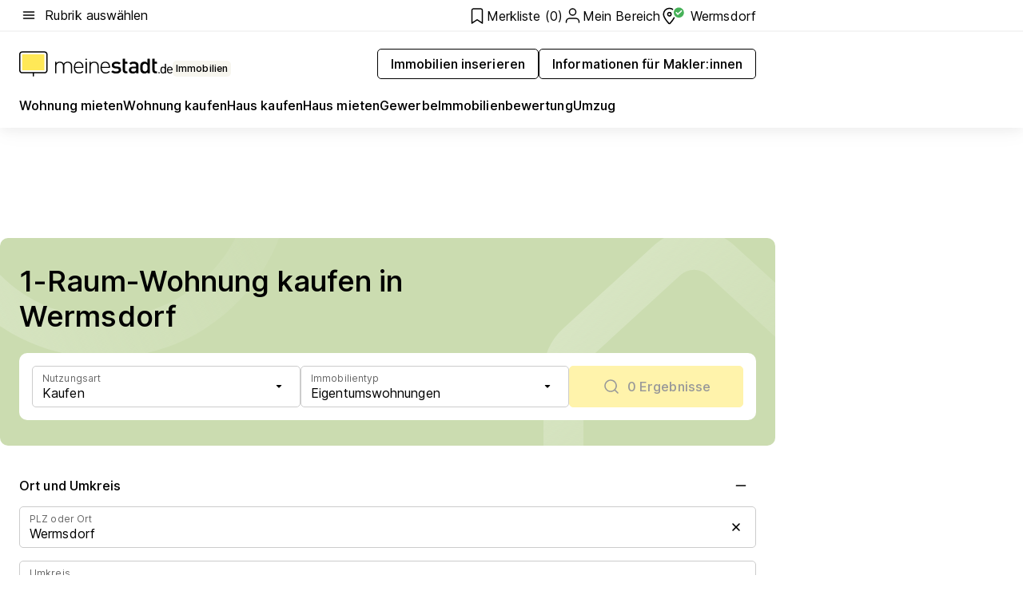

--- FILE ---
content_type: text/html; charset=utf-8
request_url: https://www.meinestadt.de/wermsdorf/immobilien/1-zimmer-wohnung-kaufen
body_size: 92016
content:
<!DOCTYPE html><html lang="de"><head><meta charset="UTF-8"><meta name="referrer" content="unsafe-url"><meta name="viewport" content="width=device-width, initial-scale=1.0"><meta http-equiv="X-UA-Compatible" content="ie=edge"><title>1 - 1,5 Raum Wohnung kaufen Wermsdorf | Eigentumswohnung in der Umgebung suchen &amp; finden</title><meta name="description" content="Große Auswahl an Eigentumswohnungen in Wermsdorf! 1 - 1,5 Raum Wohnung kaufen in Wermsdorf und Umgebung ✔ Finde deine Eigentumswohnung und ziehe schon bald in die eigenen vier Wände."><meta name="robots" content="all"><link rel="canonical" href="https://www.meinestadt.de/wermsdorf/immobilien/1-zimmer-wohnung-kaufen"><meta property="og:site_name" content="meinestadt.de"><meta property="og:locale" content="de_DE"><meta property="og:type" content="website"><meta property="twitter:site" content="@meinestadt.de"><meta property="twitter:site:id" content="18801608"><meta property="twitter:card" content="summary_large_image"><meta property="fb:app_id" content="1142750435829968"><meta property="fb:pages" content="64154755476"><link rel="dns-prefetch" href="https://image-resize.meinestadt.de"><link rel="dns-prefetch" href="https://cluster-services.meinestadt.de"><link rel="preconnect" href="https://image-resize.meinestadt.de"><link rel="preconnect" href="https://cluster-services.meinestadt.de"><link href="https://cluster-services.meinestadt.de/fonts/v1/inter/fonts.css" rel="stylesheet"><link rel="preload" href="//securepubads.g.doubleclick.net/tag/js/gpt.js" as="script"><style>/*! normalize.css v8.0.1 | MIT License | github.com/necolas/normalize.css */html{line-height:1.15;-webkit-text-size-adjust:100%}body{margin:0}main{display:block}h1{font-size:2em;margin:.67em 0}hr{box-sizing:content-box;height:0;overflow:visible}pre{font-family:monospace,monospace;font-size:1em}a{background-color:transparent}abbr[title]{border-bottom:none;text-decoration:underline;-webkit-text-decoration:underline dotted;text-decoration:underline dotted}b,strong{font-weight:bolder}code,kbd,samp{font-family:monospace,monospace;font-size:1em}small{font-size:80%}sub,sup{font-size:75%;line-height:0;position:relative;vertical-align:baseline}sub{bottom:-.25em}sup{top:-.5em}img{border-style:none}button,input,optgroup,select,textarea{font-family:inherit;font-size:100%;line-height:1.15;margin:0}button,input{overflow:visible}button,select{text-transform:none}[type=button],[type=reset],[type=submit],button{-webkit-appearance:button}[type=button]::-moz-focus-inner,[type=reset]::-moz-focus-inner,[type=submit]::-moz-focus-inner,button::-moz-focus-inner{border-style:none;padding:0}[type=button]:-moz-focusring,[type=reset]:-moz-focusring,[type=submit]:-moz-focusring,button:-moz-focusring{outline:1px dotted ButtonText}fieldset{padding:.35em .75em .625em}legend{box-sizing:border-box;color:inherit;display:table;max-width:100%;padding:0;white-space:normal}progress{vertical-align:baseline}textarea{overflow:auto}[type=checkbox],[type=radio]{box-sizing:border-box;padding:0}[type=number]::-webkit-inner-spin-button,[type=number]::-webkit-outer-spin-button{height:auto}[type=search]{-webkit-appearance:textfield;outline-offset:-2px}[type=search]::-webkit-search-decoration{-webkit-appearance:none}::-webkit-file-upload-button{-webkit-appearance:button;font:inherit}:-webkit-autofill{-webkit-text-fill-color:fieldtext}details{display:block}summary{display:list-item}[hidden],template{display:none}blockquote,body,dd,dl,fieldset,figure,h1,h2,h3,h4,h5,h6,hr,legend,ol,p,pre,ul{margin:0;padding:0}li>ol,li>ul{margin-bottom:0}table{border-collapse:collapse;border-spacing:0}fieldset{border:0;min-width:0}button,input,select{-webkit-appearance:none;-moz-appearance:none;appearance:none;background-color:transparent;border:0;color:#000;font-family:Inter,sans-serif;font-size:14px;letter-spacing:.1px;line-height:22px;margin:0;outline:none!important;padding:0}@media screen and (min-width:375px){button,input,select{font-size:14px;letter-spacing:.1px;line-height:22px}}@media screen and (min-width:1280px){button,input,select{font-size:14px;letter-spacing:.1px;line-height:22px}}button:disabled,input:disabled,select:disabled{opacity:1;-webkit-text-fill-color:currentColor}button[type=submit],input[type=submit],select[type=submit]{font-weight:400}textarea{background-color:transparent;border:0;padding:0;resize:none}html{box-sizing:border-box;font-size:10px;min-height:100%;overflow-y:scroll}html *{box-sizing:inherit}html :after,html :before{box-sizing:inherit;display:block}body{color:#000;font-family:Inter,sans-serif;font-size:14px;letter-spacing:.1px;line-height:22px;position:relative}@media screen and (min-width:375px){body{font-size:14px;letter-spacing:.1px;line-height:22px}}@media screen and (min-width:1280px){body{font-size:14px;letter-spacing:.1px;line-height:22px}}button:disabled,input[type=button]:disabled,input[type=submit]:disabled{cursor:not-allowed}*{-webkit-tap-highlight-color:rgba(0,0,0,0);-moz-tap-highlight-color:transparent}:focus,:hover{outline:none}input:-webkit-autofill,input:-webkit-autofill:active,input:-webkit-autofill:focus,input:-webkit-autofill:hover{-webkit-transition:color 9999s ease-out,background-color 9999s ease-out;-webkit-transition-delay:9999s}a{color:#000;text-decoration:none;text-decoration-line:none}a:active,a:focus,a:hover,a:visited{color:#000;text-decoration:none}h1{font-size:22px;letter-spacing:.1px;line-height:30px}@media screen and (min-width:375px){h1{font-size:26px;letter-spacing:.1px;line-height:34px}}@media screen and (min-width:1280px){h1{font-size:36px;letter-spacing:.1px;line-height:44px}}h2{font-size:20px;letter-spacing:.1px;line-height:28px}@media screen and (min-width:375px){h2{font-size:22px;letter-spacing:.1px;line-height:30px}}@media screen and (min-width:1280px){h2{font-size:28px;letter-spacing:.1px;line-height:36px}}h3{font-size:18px;letter-spacing:.1px;line-height:26px}@media screen and (min-width:375px){h3{font-size:18px;letter-spacing:.1px;line-height:26px}}@media screen and (min-width:1280px){h3{font-size:20px;letter-spacing:.1px;line-height:28px}}h4{font-size:16px;letter-spacing:.1px;line-height:24px}@media screen and (min-width:375px){h4{font-size:16px;letter-spacing:.1px;line-height:24px}}@media screen and (min-width:1280px){h4{font-size:16px;letter-spacing:.1px;line-height:24px}}h5{font-size:14px;letter-spacing:.1px;line-height:22px}@media screen and (min-width:375px){h5{font-size:14px;letter-spacing:.1px;line-height:22px}}@media screen and (min-width:1280px){h5{font-size:14px;letter-spacing:.1px;line-height:22px}}h6{font-size:14px;letter-spacing:.1px;line-height:22px}@media screen and (min-width:375px){h6{font-size:14px;letter-spacing:.1px;line-height:22px}}@media screen and (min-width:1280px){h6{font-size:14px;letter-spacing:.1px;line-height:22px}}html{bottom:0;left:0;overflow-x:hidden;position:relative;right:0;top:0;-webkit-overflow-scrolling:touch}@supports (scrollbar-gutter:stable){html{scrollbar-gutter:stable}}@supports not (scrollbar-gutter:stable){html{overflow-y:scroll}}html.-noScroll{overflow:hidden}html.-noScroll::-webkit-scrollbar{display:none}@supports not (scrollbar-gutter:stable){@media screen and (min-width:768px){html.-noScroll,html.-noScroll .ms-cookie-banner{padding-right:15px}}}html.-noScroll body{height:100%;overflow:hidden;width:100%}form{margin:0}select{-webkit-appearance:none}::-ms-clear{display:none}button:focus{outline:0!important}</style><style>.ms-defaultView{display:grid;grid-template-areas:"smartBanner smartBanner smartBanner" "header header header" "m0 m0 m0" "stage stage stage" ". main ." "footer footer footer";grid-template-rows:auto auto auto auto 1fr auto;min-height:100%;width:100%}@media screen and (min-width:768px){.ms-defaultView{grid-template-areas:"header header header" "header header header" ". p0 ." "stage stage skyRight" "skyLeft main skyRight" "footer footer footer";grid-template-rows:auto auto auto auto 1fr auto}}@media screen and (min-width:1280px){.ms-defaultView{grid-template-areas:"header header header" "header header header" ". p0 ." "stage stage stage" "skyLeft main skyRight" "footer footer footer";grid-template-rows:auto auto auto auto 1fr auto}}.ms-defaultView{grid-template-columns:0 minmax(0,768px) 0}@media screen and (min-width:768px){.ms-defaultView{grid-template-columns:0 768px 1fr}}@media screen and (min-width:1280px){.ms-defaultView{grid-template-columns:1fr 970px minmax(310px,1fr)}}@media screen and (min-width:1440px){.ms-defaultView{grid-template-columns:minmax(160px,1fr) 970px minmax(310px,1fr)}}@media screen and (min-width:1600px){.ms-defaultView{grid-template-columns:minmax(160px,1fr) 1140px minmax(310px,1fr)}}.ms-defaultView__smartBanner{grid-area:smartBanner}.ms-defaultView__header{grid-area:header;margin-bottom:24px}@media screen and (min-width:768px){.ms-defaultView__m0,.ms-defaultView__m9{display:none}}.ms-defaultView__m0{grid-area:m0;padding-bottom:5px;padding-top:5px}.ms-defaultView__p2,.ms-defaultView__p5{display:none;padding-bottom:10px}@media screen and (min-width:768px){.ms-defaultView__p2,.ms-defaultView__p5{display:block}}.ms-defaultView__p2{grid-area:skyRight}.ms-defaultView__p5{grid-area:skyLeft;justify-self:end;padding-right:10px}@media screen and (max-width:1440px){.ms-defaultView__p5{display:none}}.ms-defaultView__p0{display:none;grid-area:p0;justify-content:center}@media screen and (min-width:768px){.ms-defaultView__p0{display:flex}}.ms-defaultView__main{grid-area:main}.ms-defaultView__stage{grid-area:stage;z-index:5}.ms-defaultView__footer{grid-area:footer}.ms-defaultView__linkunits{margin-bottom:30px}.ms-defaultView.-hasStage .ms-defaultView__p2{padding-top:10px}.ms-defaultView.-hasStage .ms-defaultView__header{margin-bottom:0}@media screen and (min-width:1280px){.ms-defaultView.-hasStage .ms-defaultView__header{margin-bottom:24px}.ms-defaultView.-stageWithAds{grid-template-areas:"header header header" "header header header" ". p0 ." "skyLeft stage skyRight" "skyLeft main skyRight" "footer footer footer"}}.ms-header[data-v-3396afb3]{box-shadow:0 4px 12px 0 rgba(0,0,0,.04),0 7px 25px 0 rgba(0,0,0,.04);display:flex;flex-direction:column;position:relative;width:100%}@media screen and (min-width:1280px){.ms-header[data-v-3396afb3]{padding-bottom:8px}.ms-header[data-v-3396afb3]:before{background-color:#f5f5f5;content:"";display:block;height:2px;left:0;position:absolute;top:38px;width:100%;z-index:-1}}.ms-header__lowerSection[data-v-3396afb3],.ms-header__middleSection[data-v-3396afb3],.ms-header__upperSection[data-v-3396afb3]{display:grid;grid-template-areas:". content .";grid-template-columns:0 minmax(0,768px) 0}@media screen and (min-width:768px){.ms-header__lowerSection[data-v-3396afb3],.ms-header__middleSection[data-v-3396afb3],.ms-header__upperSection[data-v-3396afb3]{grid-template-columns:0 768px 1fr}}@media screen and (min-width:1280px){.ms-header__lowerSection[data-v-3396afb3],.ms-header__middleSection[data-v-3396afb3],.ms-header__upperSection[data-v-3396afb3]{grid-template-columns:1fr 970px minmax(310px,1fr)}}@media screen and (min-width:1440px){.ms-header__lowerSection[data-v-3396afb3],.ms-header__middleSection[data-v-3396afb3],.ms-header__upperSection[data-v-3396afb3]{grid-template-columns:minmax(160px,1fr) 970px minmax(310px,1fr)}}@media screen and (min-width:1600px){.ms-header__lowerSection[data-v-3396afb3],.ms-header__middleSection[data-v-3396afb3],.ms-header__upperSection[data-v-3396afb3]{grid-template-columns:minmax(160px,1fr) 1140px minmax(310px,1fr)}}@media screen and (min-width:1280px){.ms-header__middleSection[data-v-3396afb3]{background-color:#f7f6ef}}.ms-header__lowerSectionContent[data-v-3396afb3],.ms-header__middleSectionContent[data-v-3396afb3],.ms-header__upperSectionContent[data-v-3396afb3]{display:grid;grid-area:content}@media screen and (min-width:1280px){.ms-header__lowerSectionContent[data-v-3396afb3],.ms-header__middleSectionContent[data-v-3396afb3],.ms-header__upperSectionContent[data-v-3396afb3]{padding-left:24px;padding-right:24px}}.ms-header__upperSectionContent[data-v-3396afb3]{grid-template-areas:"burgerMenuBtn logo .";grid-template-columns:1fr 1fr 1fr}@media screen and (min-width:1280px){.ms-header__upperSectionContent[data-v-3396afb3]{font-size:16px;grid-template-areas:"burgerMenuBtn .";grid-template-columns:1fr auto;height:40px;letter-spacing:.1px;line-height:24px}}@media screen and (min-width:1280px) and (min-width:375px){.ms-header__upperSectionContent[data-v-3396afb3]{font-size:16px;letter-spacing:.1px;line-height:24px}}@media screen and (min-width:1280px) and (min-width:1280px){.ms-header__upperSectionContent[data-v-3396afb3]{font-size:16px;letter-spacing:.1px;line-height:24px}}.ms-header__middleSectionContent[data-v-3396afb3]{grid-template-areas:"relocation";grid-template-columns:1fr}@media screen and (min-width:1280px){.ms-header__lowerSectionContent[data-v-3396afb3]{grid-template-areas:"logo          linkArea" "nav           nav";grid-template-columns:auto 1fr}}.ms-header__metaActions[data-v-3396afb3]{align-items:center;display:flex;gap:24px;justify-content:center;justify-self:end}@media screen and (min-width:768px){.ms-header__metaActions[data-v-3396afb3]{justify-content:flex-end}}.ms-header__burgerMenu[data-v-3396afb3]{grid-area:burgerMenuBtn}.ms-header__linkArea[data-v-3396afb3]{grid-area:linkArea}.ms-header__logo[data-v-3396afb3]{grid-area:logo}.ms-header__navBar[data-v-3396afb3]{grid-area:nav}.ms-header__relocation[data-v-3396afb3]{background-color:#f7f6ef;border-radius:10px;grid-area:relocation;margin-bottom:16px;margin-left:16px;margin-right:16px}@media screen and (min-width:1280px){.ms-header__relocation[data-v-3396afb3]{border-radius:none;margin:0}}.ms-header__bookmark[data-v-3396afb3],.ms-header__login[data-v-3396afb3]{align-self:center;justify-self:end}.ms-header__relocationToggle[data-v-3396afb3]{align-self:center;justify-self:center}@media screen and (min-width:1280px){.ms-header__relocationToggle[data-v-3396afb3]{justify-self:end}}.ms-header.-noBorderTop[data-v-3396afb3]:before{content:none}.ms-header.-noBorderBottom[data-v-3396afb3]{border-bottom:0;margin-bottom:0}.ms-smartBanner[data-v-41f22f7c]{align-items:center;background-color:#333;color:#fff;display:flex;min-height:80px;padding:10px;position:relative}.ms-smartBanner__closeBtn[data-v-41f22f7c]{align-self:center;cursor:pointer;display:block;height:14px;width:14px}.ms-smartBanner__closeBtn[data-v-41f22f7c],.ms-smartBanner__cta[data-v-41f22f7c],.ms-smartBanner__logo[data-v-41f22f7c]{cursor:pointer}.ms-smartBanner__logo[data-v-41f22f7c]{border-radius:13px;display:block;height:50px;margin-left:5px;width:50px}@media screen and (min-width:375px){.ms-smartBanner__logo[data-v-41f22f7c]{height:60px;margin-left:10px;width:60px}}.ms-smartBanner__description[data-v-41f22f7c],.ms-smartBanner__name[data-v-41f22f7c],.ms-smartBanner__rating[data-v-41f22f7c]{font-size:12px;letter-spacing:.1px;line-height:20px}@media screen and (min-width:375px){.ms-smartBanner__description[data-v-41f22f7c],.ms-smartBanner__name[data-v-41f22f7c],.ms-smartBanner__rating[data-v-41f22f7c]{font-size:12px;letter-spacing:.1px;line-height:20px}}@media screen and (min-width:1280px){.ms-smartBanner__description[data-v-41f22f7c],.ms-smartBanner__name[data-v-41f22f7c],.ms-smartBanner__rating[data-v-41f22f7c]{font-size:12px;letter-spacing:.1px;line-height:20px}}.ms-smartBanner__name[data-v-41f22f7c]{font-weight:525}.ms-smartBanner__rating[data-v-41f22f7c]{margin-top:auto}.ms-smartBanner__cta[data-v-41f22f7c]{border:1px solid #fff;border-radius:3px;bottom:10px;box-sizing:border-box;font-size:14px;letter-spacing:.1px;line-height:22px;padding:5px 10px;position:absolute;right:10px;-webkit-user-select:none;-moz-user-select:none;user-select:none}@media screen and (min-width:375px){.ms-smartBanner__cta[data-v-41f22f7c]{font-size:14px;letter-spacing:.1px;line-height:22px}}@media screen and (min-width:1280px){.ms-smartBanner__cta[data-v-41f22f7c]{font-size:14px;letter-spacing:.1px;line-height:22px}}@media screen and (min-width:375px){.ms-smartBanner__cta[data-v-41f22f7c]{padding:5px 15px}}.ms-smartBanner__cta[data-v-41f22f7c],.ms-smartBanner__cta[data-v-41f22f7c]:visited{color:#fff}.ms-smartBanner__cta[data-v-41f22f7c]:active,.ms-smartBanner__cta[data-v-41f22f7c]:hover{background-color:#fff;border-color:#333;color:#333}.ms-smartBanner__textWrapper[data-v-41f22f7c]{display:flex;flex-direction:column;height:100%;margin-left:5px}@media screen and (min-width:375px){.ms-smartBanner__textWrapper[data-v-41f22f7c]{margin-left:10px}}.ms-smartBanner__star[data-v-41f22f7c]{display:inline;fill:#fc0;height:1em;width:1em}.ms-smartBanner__star+.ms-smartBanner__star[data-v-41f22f7c]{margin-left:1px}.ms-smartBanner__star.-empty[data-v-41f22f7c]{color:#fff}.ms-adPlace[data-v-7a86a1e5]{display:flex;justify-content:center;position:relative}.ms-adPlace__placement[data-v-7a86a1e5]{max-width:100%}.ms-adPlace.-p0[data-v-7a86a1e5]{padding-bottom:5px}.ms-adPlace.-p2[data-v-7a86a1e5]{justify-content:flex-start;padding-left:10px}.ms-adPlace.-p3[data-v-7a86a1e5],.ms-adPlace.-p4[data-v-7a86a1e5]{display:none;margin-bottom:20px;text-align:center;width:300px}@media screen and (min-width:768px){.ms-adPlace.-p3[data-v-7a86a1e5],.ms-adPlace.-p4[data-v-7a86a1e5]{display:block}}.ms-adPlace.-m0[data-v-7a86a1e5]{width:100%}.ms-adPlace.-m9[data-v-7a86a1e5]{position:fixed;top:0;z-index:7000000}.ms-adPlace.-m0sticky[data-v-7a86a1e5]{left:0;position:fixed;top:0;z-index:4000000}.ms-adPlace.-p2[data-v-7a86a1e5],.ms-adPlace.-sticky[data-v-7a86a1e5]{position:sticky;top:10px}.ms-adPlace.-c1[data-v-7a86a1e5],.ms-adPlace.-c2[data-v-7a86a1e5],.ms-adPlace.-c3[data-v-7a86a1e5]{align-items:center;display:flex;height:auto;justify-content:center;margin-left:-20px;margin-right:-20px;text-align:center}.ms-adPlace.-m1[data-v-7a86a1e5]:not(.-disturber),.ms-adPlace.-m2[data-v-7a86a1e5]:not(.-disturber),.ms-adPlace.-m3[data-v-7a86a1e5]:not(.-disturber),.ms-adPlace.-m4[data-v-7a86a1e5]:not(.-disturber),.ms-adPlace.-m5[data-v-7a86a1e5]:not(.-disturber),.ms-adPlace.-m6[data-v-7a86a1e5]:not(.-disturber),.ms-adPlace.-m7[data-v-7a86a1e5]:not(.-disturber),.ms-adPlace.-mx[data-v-7a86a1e5]:not(.-disturber),.ms-adPlace.-n0[data-v-7a86a1e5]:not(.-disturber),.ms-adPlace.-n1[data-v-7a86a1e5]:not(.-disturber),.ms-adPlace.-n2[data-v-7a86a1e5]:not(.-disturber),.ms-adPlace.-n3[data-v-7a86a1e5]:not(.-disturber),.ms-adPlace.-n4[data-v-7a86a1e5]:not(.-disturber),.ms-adPlace.-n5[data-v-7a86a1e5]:not(.-disturber){margin-bottom:20px}@media screen and (min-width:768px){.ms-adPlace.-mobile[data-v-7a86a1e5]{display:none}}.ms-adPlace.-desktop[data-v-7a86a1e5]{display:none}@media screen and (min-width:768px){.ms-adPlace.-desktop[data-v-7a86a1e5]{display:flex}}@charset "UTF-8";.dot[data-v-342a9404]:before{color:#ff5151;content:"●";font-size:18px;position:absolute;right:0;top:-6px}.ms-headerLogo__extraText--truncated[data-v-d9ea6298]{overflow:hidden;text-overflow:ellipsis;white-space:nowrap}.ms-headerLogo[data-v-d9ea6298]{display:flex;height:100%;justify-content:center;width:100%}@media screen and (min-width:1280px){.ms-headerLogo[data-v-d9ea6298]{height:auto;justify-content:flex-start;width:auto}}.ms-headerLogo__slogan[data-v-d9ea6298]{align-items:center;display:flex;flex-direction:column;padding-bottom:16px;padding-top:8px;position:relative}@media screen and (min-width:1280px){.ms-headerLogo__slogan[data-v-d9ea6298]{align-items:center;flex-direction:row;gap:8px;height:32px;justify-content:flex-start;margin:24px 0;padding-bottom:0;padding-top:0;position:relative}}.ms-headerLogo__svg[data-v-d9ea6298]{height:29px;max-width:174px;min-width:174px;width:174px}@media screen and (min-width:1280px){.ms-headerLogo__svg[data-v-d9ea6298]{height:100%;max-width:192px;width:192px}}.ms-headerLogo__channelLabel[data-v-d9ea6298]{align-self:flex-end;background-color:#f7f6ef;border-radius:5px;font-size:12px;font-weight:525;letter-spacing:.1px;line-height:20px;padding:1px 2px;-webkit-user-select:none;-moz-user-select:none;user-select:none}@media screen and (min-width:375px){.ms-headerLogo__channelLabel[data-v-d9ea6298]{font-size:12px;letter-spacing:.1px;line-height:20px}}@media screen and (min-width:1280px){.ms-headerLogo__channelLabel[data-v-d9ea6298]{align-self:center;font-size:12px;letter-spacing:.1px;line-height:20px;margin-top:auto;padding:0 4px;position:relative;right:auto;top:auto}}.ms-headerLogo__extraText[data-v-d9ea6298]{font-size:12px;letter-spacing:.1px;line-height:20px;margin-left:47px;margin-top:5px}@media screen and (min-width:375px){.ms-headerLogo__extraText[data-v-d9ea6298]{font-size:12px;letter-spacing:.1px;line-height:20px}}@media screen and (min-width:1280px){.ms-headerLogo__extraText[data-v-d9ea6298]{font-size:12px;letter-spacing:.1px;line-height:20px}}.ms-headerLogo__extraText--truncated[data-v-d9ea6298]{width:170px}.ms-headerLogo.-noLabel .ms-headerLogo__slogan[data-v-d9ea6298]{height:76px;justify-content:center;padding-bottom:0;padding-top:0}.ms-navBar[data-v-d1b54ae8],.ms-navBar__items[data-v-d1b54ae8]{max-width:100%;width:100%}.ms-navBar__items[data-v-d1b54ae8]{display:flex;flex-direction:row;gap:16px}@media screen and (min-width:1280px){.ms-navBar__items[data-v-d1b54ae8]{gap:32px}}.ms-navBar__item[data-v-d1b54ae8]{list-style:none;position:relative}.ms-navBar__item.-hidden[data-v-d1b54ae8]{opacity:0;pointer-events:none}.ms-navBar__itemLink[data-v-d1b54ae8]{color:#000;cursor:pointer;display:block;font-size:16px;font-weight:525;letter-spacing:.1px;line-height:24px;padding-bottom:8px}@media screen and (min-width:375px){.ms-navBar__itemLink[data-v-d1b54ae8]{font-size:16px;letter-spacing:.1px;line-height:24px}}@media screen and (min-width:1280px){.ms-navBar__itemLink[data-v-d1b54ae8]{font-size:16px;letter-spacing:.1px;line-height:24px}}.ms-navBar__itemLink[data-v-d1b54ae8]:after{border-radius:4px;bottom:0;content:"";height:4px;left:0;position:absolute;transform:scaleX(0);transform-origin:center;transition-duration:.3s;transition-property:background-color,transform;transition-timing-function:cubic-bezier(.4,0,.2,1);width:100%}.ms-navBar__itemLink.-active[data-v-d1b54ae8]:after,.ms-navBar__itemLink[data-v-d1b54ae8]:hover:after{background-color:#ffe857;transform:scaleX(1)}.ms-navBar__itemLink[data-v-d1b54ae8]:active:after{background-color:#fc0;transform:scaleX(1.1)}.ms-navBar__itemLink.-currentChannel[data-v-d1b54ae8]{pointer-events:none}.ms-navBar__itemLink.-currentChannel[data-v-d1b54ae8]:after{background-image:linear-gradient(#ffe857,#ffe857);background-size:100% 4px;border-radius:2px}.ms-navBar__itemLink.-hideHighlighting[data-v-d1b54ae8]:after{background-image:linear-gradient(180deg,#f5f5f5,#f5f5f5);background-size:0 4px}.ms-navBar__itemLink.-noPaddingRight[data-v-d1b54ae8]:hover:after{width:100%}.ms-navBar__itemLink.-noPaddingRight[data-v-d1b54ae8]:active:after{left:-4px;width:calc(100% + 8px)}.ms-navBar__itemLink.-noPaddingRight .ms-navBar__itemLinkText[data-v-d1b54ae8]{padding-right:5px;white-space:nowrap}.ms-navBar__itemLinkText[data-v-d1b54ae8]{white-space:nowrap}.ms-offcanvasNav[data-v-47fe3c3d]{position:relative;z-index:6000020}.ms-offcanvasNav[data-v-47fe3c3d]:before{background-color:#333;bottom:0;content:"";height:100vh;left:0;opacity:0;pointer-events:none;position:fixed;top:0;transition-duration:.3s;transition-property:opacity,-webkit-backdrop-filter;transition-property:backdrop-filter,opacity;transition-property:backdrop-filter,opacity,-webkit-backdrop-filter;transition-timing-function:cubic-bezier(.4,0,.2,1);width:100vw;will-change:backdrop-filter}@supports ((-webkit-backdrop-filter:blur()) or (backdrop-filter:blur())){.ms-offcanvasNav[data-v-47fe3c3d]:before{-webkit-backdrop-filter:blur(0);backdrop-filter:blur(0)}}.ms-offcanvasNav[data-v-47fe3c3d]:before{z-index:-1}.ms-offcanvasNav.-open .ms-offcanvasNav__drawer[data-v-47fe3c3d]{transform:translateX(0)}.ms-offcanvasNav.-open[data-v-47fe3c3d]:before{cursor:pointer;opacity:.75;pointer-events:all}@supports ((-webkit-backdrop-filter:blur()) or (backdrop-filter:blur())){.ms-offcanvasNav.-open[data-v-47fe3c3d]:before{-webkit-backdrop-filter:blur(1px);backdrop-filter:blur(1px)}}.ms-offcanvasNav__drawer[data-v-47fe3c3d]{background-color:#fff;bottom:0;display:flex;flex-direction:column;left:0;position:fixed;right:0;top:0;transform:translateX(-100%);transition:transform .3s cubic-bezier(.4,0,.2,1);width:100vw;z-index:0}@media screen and (min-width:768px){.ms-offcanvasNav__drawer[data-v-47fe3c3d]{width:320px}}.ms-offcanvasNav__layerWrapper[data-v-47fe3c3d]{display:flex;flex-grow:1;min-width:100%;overflow:hidden;position:relative;z-index:5}.ms-offcanvasNav__level0[data-v-47fe3c3d],.ms-offcanvasNav__level1[data-v-47fe3c3d]{bottom:0;display:flex;flex-direction:column;left:0;overflow:hidden;position:absolute;right:0;top:0;transition:transform .3s cubic-bezier(.4,0,.2,1)}.ms-offcanvasNav__level0[data-v-47fe3c3d]{transform:translateX(0)}.ms-offcanvasNav__level0.-open[data-v-47fe3c3d]{transform:translateX(-100%)}.ms-offcanvasNav__level1[data-v-47fe3c3d]{transform:translateX(100%)}.ms-offcanvasNav__level1.-open[data-v-47fe3c3d]{transform:translateX(0)}.ms-offcanvasNav__nav[data-v-47fe3c3d]{align-items:center;background-color:#fff;display:flex;justify-content:space-between;padding-left:32px;padding-right:32px;padding-top:32px;width:100%}.ms-offcanvasNav__icon[data-v-47fe3c3d]{height:24px;width:24px}.ms-offcanvasNav__backBtn[data-v-47fe3c3d],.ms-offcanvasNav__closeBtn[data-v-47fe3c3d]{align-items:center;cursor:pointer;display:flex;height:100%}.ms-offcanvasNav__backBtn+.ms-offcanvasNav__backBtn[data-v-47fe3c3d],.ms-offcanvasNav__backBtn+.ms-offcanvasNav__closeBtn[data-v-47fe3c3d],.ms-offcanvasNav__closeBtn+.ms-offcanvasNav__backBtn[data-v-47fe3c3d],.ms-offcanvasNav__closeBtn+.ms-offcanvasNav__closeBtn[data-v-47fe3c3d]{margin-left:auto}.ms-offcanvasNav__backBtn.-noPointer[data-v-47fe3c3d],.ms-offcanvasNav__closeBtn.-noPointer[data-v-47fe3c3d]{cursor:auto}.ms-offcanvasNav__headline[data-v-47fe3c3d],.ms-offcanvasNav__link[data-v-47fe3c3d]{flex-shrink:0}.ms-offcanvasNav__headline[data-v-47fe3c3d]{align-items:center;display:flex;flex-direction:column;font-size:18px;font-weight:525;letter-spacing:.1px;line-height:26px;padding-bottom:48px;padding-top:24px;text-align:center}@media screen and (min-width:375px){.ms-offcanvasNav__headline[data-v-47fe3c3d]{font-size:18px;letter-spacing:.1px;line-height:26px}}@media screen and (min-width:1280px){.ms-offcanvasNav__headline[data-v-47fe3c3d]{font-size:20px;letter-spacing:.1px;line-height:28px}}.ms-offcanvasNav__link[data-v-47fe3c3d]{align-items:center;cursor:pointer;display:flex;font-size:16px;font-weight:525;height:50px;justify-content:space-between;letter-spacing:.1px;line-height:24px;padding-left:32px;padding-right:32px;position:relative;width:100%}@media screen and (min-width:375px){.ms-offcanvasNav__link[data-v-47fe3c3d]{font-size:16px;letter-spacing:.1px;line-height:24px}}@media screen and (min-width:1280px){.ms-offcanvasNav__link[data-v-47fe3c3d]{font-size:16px;letter-spacing:.1px;line-height:24px}}.ms-offcanvasNav__link[data-v-47fe3c3d]:after{border-radius:2px;bottom:0;content:"";left:0;position:absolute;top:0;width:5px}.ms-offcanvasNav__link[data-v-47fe3c3d]:hover:after{background-color:#f1ede0}.ms-offcanvasNav__link.-active[data-v-47fe3c3d]{font-weight:525}.ms-offcanvasNav__link.-active[data-v-47fe3c3d]:after{background-color:#ffda00}.ms-offcanvasNav__body[data-v-47fe3c3d]{flex-shrink:1;overflow-y:auto;-webkit-overflow-scrolling:touch}.ms-offcanvasNav__btnArea[data-v-47fe3c3d]{box-shadow:0 4px 12px 0 rgba(0,0,0,.04),0 7px 25px 0 rgba(0,0,0,.04);display:flex;flex-direction:column;flex-shrink:0;gap:8px;justify-self:flex-end;margin-top:auto;padding:32px}.ms-offcanvasNav__cta[data-v-47fe3c3d]{align-items:center;background-color:#ffda00;display:flex;flex-grow:1;justify-content:center;min-height:50px;min-width:50%;padding-left:5px;padding-right:5px;text-align:center}.ms-offcanvasNav__cta.-secondary[data-v-47fe3c3d]{background:#fff}.ms-offcanvasNav__channelIcon[data-v-47fe3c3d]{background-color:#fbfaf7;border-radius:50%;margin-bottom:8px}.cs-bookmark-icon[data-v-3aada5eb]{display:block;position:relative}.cs-bookmark-icon[data-v-3aada5eb]:after{background-color:#f14165;border:2px solid #fff;border-radius:50%;content:"";height:10px;opacity:0;position:absolute;right:1px;top:1px;transition:opacity .2s cubic-bezier(.4,0,.2,1);width:10px}.cs-bookmark-icon__icon[data-v-3aada5eb]{height:24px;width:24px}.cs-bookmark-icon.-hasDot[data-v-3aada5eb]:after{opacity:1}.ms-textLink.-truncated .ms-textLink__textWrapper[data-v-38ea909b],.ms-textLink__suffix[data-v-38ea909b]{overflow:hidden;text-overflow:ellipsis;white-space:nowrap}.ms-textLink[data-v-38ea909b]{align-items:flex-start;cursor:pointer;display:flex}.ms-textLink .ms-textLink__text[data-v-38ea909b]{background-image:linear-gradient(#fc0,#fc0);background-position:50% 100%;background-repeat:no-repeat;background-size:0 2px;transition:background-size .3s ease-in}.ms-textLink:focus .ms-textLink__text[data-v-38ea909b],.ms-textLink:hover .ms-textLink__text[data-v-38ea909b]{background-size:100% 2px}.ms-textLink:active .ms-textLink__text[data-v-38ea909b]{background-image:linear-gradient(#fc0,#fc0);background-size:100% 2px}.ms-textLink__svg[data-v-38ea909b]{color:#fc0;display:inline-block;height:22px;margin-right:5px;min-width:12px;width:12px}@media screen and (min-width:768px){.ms-textLink__svg[data-v-38ea909b]{height:22px}}.ms-textLink.-copylink[data-v-38ea909b]{color:inherit;display:inline-block;font-size:inherit;font-weight:inherit}.ms-textLink.-copylink .ms-textLink__text[data-v-38ea909b]{background-image:linear-gradient(#fc0,#fc0);background-position:50% 100%;background-repeat:no-repeat;background-size:80% 2px;transition:background-size .3s ease-in}.ms-textLink.-copylink:focus .ms-textLink__text[data-v-38ea909b],.ms-textLink.-copylink:hover .ms-textLink__text[data-v-38ea909b]{background-size:100% 2px}.ms-textLink.-copylink:active .ms-textLink__text[data-v-38ea909b]{background-image:linear-gradient(#333,#333);background-size:100% 2px}.ms-textLink.-hyphens[data-v-38ea909b]{-webkit-hyphens:auto;hyphens:auto;word-break:normal}.ms-textLink.-anchorLink[data-v-38ea909b]{display:inline}.ms-textLink.-clickArea[data-v-38ea909b]:after{bottom:0;content:"";left:0;position:absolute;right:0;top:0}.ms-textLink__suffix[data-v-38ea909b]{color:#999;margin-left:5px}.ms-button[data-v-0cd7eb0c]{background-color:#ffda00;border:1px solid #ffda00;border-radius:3px;cursor:pointer;display:inline-block;height:50px;max-height:50px;min-height:50px;padding-left:30px;padding-right:30px;position:relative;transition-duration:.3s;transition-property:color,background-color,border-color;transition-timing-function:cubic-bezier(.4,0,.2,1);-webkit-user-select:none;-moz-user-select:none;user-select:none}.ms-button[data-v-0cd7eb0c]:active,.ms-button[data-v-0cd7eb0c]:focus,.ms-button[data-v-0cd7eb0c]:hover{background-color:#feba2e;border-color:#feba2e}.ms-button[data-v-0cd7eb0c]:disabled{background-color:#fced96;border-color:#fced96;color:#999;cursor:not-allowed}.ms-button[data-v-0cd7eb0c]:active:not(:disabled){transform:translateY(2px)}.ms-button__flexWrapper[data-v-0cd7eb0c]{align-items:center;display:flex;height:100%;justify-content:center}.ms-button__icon[data-v-0cd7eb0c]{height:25px;margin-right:10px;width:25px}.ms-button__loader[data-v-0cd7eb0c]{display:none;left:50%;position:absolute;top:50%;transform:translate(-50%,-50%)}.ms-button.-secondary[data-v-0cd7eb0c]{background-color:#f5f5f5;border-color:#ccc}.ms-button.-secondary[data-v-0cd7eb0c]:active,.ms-button.-secondary[data-v-0cd7eb0c]:focus,.ms-button.-secondary[data-v-0cd7eb0c]:hover{background-color:#ccc}.ms-button.-secondary[data-v-0cd7eb0c]:disabled{background-color:#f5f5f5}.ms-button.-inverted[data-v-0cd7eb0c]{background-color:transparent;border-color:#fff;color:#fff}.ms-button.-inverted[data-v-0cd7eb0c]:active,.ms-button.-inverted[data-v-0cd7eb0c]:focus,.ms-button.-inverted[data-v-0cd7eb0c]:hover{background-color:#fff;color:#333}.ms-button.-inverted[data-v-0cd7eb0c]:disabled{background-color:#f5f5f5}.ms-button.-small[data-v-0cd7eb0c]{height:30px;max-height:30px;min-height:30px}.ms-button.-noTextWrap[data-v-0cd7eb0c]{white-space:nowrap}.ms-button.-square[data-v-0cd7eb0c]{padding:0;width:50px}.ms-button.-loading .ms-button__flexWrapper[data-v-0cd7eb0c]{visibility:hidden}.ms-button.-loading .ms-button__loader[data-v-0cd7eb0c]{display:block}.cs-autocomplete-dropdown__wrapper[data-v-f6b38de5]{align-items:flex-end;border-radius:5px;border-style:solid;border-width:1px;display:flex;height:52px;padding:5px 12px;position:relative;--tw-border-opacity:1;border-color:rgb(204 204 204/var(--tw-border-opacity));transition-duration:.2s;transition-property:all;transition-timing-function:cubic-bezier(.4,0,.2,1)}.cs-autocomplete-dropdown__wrapper[data-v-f6b38de5]:hover{box-shadow:0 0 0 4px #f1ede0}.cs-autocomplete-dropdown__input[data-v-f6b38de5]{flex-grow:1;overflow:hidden;text-overflow:ellipsis;white-space:nowrap;width:100%}.cs-autocomplete-dropdown__label[data-v-f6b38de5]{left:12px;max-width:calc(100% - 24px);overflow:hidden;position:absolute;text-overflow:ellipsis;top:5px;transform:translateY(9px);white-space:nowrap;--tw-text-opacity:1;color:rgb(102 102 102/var(--tw-text-opacity));transition-duration:.2s;transition-property:all;transition-timing-function:cubic-bezier(.4,0,.2,1)}@media screen and (min-width:768px){.cs-autocomplete-dropdown__label[data-v-f6b38de5]{transform:translateY(9px)}}.cs-autocomplete-dropdown.-filled .cs-autocomplete-dropdown__label[data-v-f6b38de5],.cs-autocomplete-dropdown.-focus .cs-autocomplete-dropdown__label[data-v-f6b38de5]{font-size:12px;letter-spacing:.1px;line-height:20px;transform:translateY(0)}@media screen and (min-width:375px){.cs-autocomplete-dropdown.-filled .cs-autocomplete-dropdown__label[data-v-f6b38de5],.cs-autocomplete-dropdown.-focus .cs-autocomplete-dropdown__label[data-v-f6b38de5]{font-size:12px;letter-spacing:.1px;line-height:20px}}@media screen and (min-width:1280px){.cs-autocomplete-dropdown.-filled .cs-autocomplete-dropdown__label[data-v-f6b38de5],.cs-autocomplete-dropdown.-focus .cs-autocomplete-dropdown__label[data-v-f6b38de5]{font-size:12px;letter-spacing:.1px;line-height:20px}}.cs-autocomplete-dropdown.-focus .cs-autocomplete-dropdown__wrapper[data-v-f6b38de5]{box-shadow:0 0 0 4px #fff3ab;--tw-border-opacity:1;border-color:rgb(255 211 29/var(--tw-border-opacity))}.cs-autocomplete-dropdown.-error .cs-autocomplete-dropdown__input[data-v-f6b38de5]{width:calc(100% - 52px)}.cs-autocomplete-dropdown.-error .cs-autocomplete-dropdown__wrapper[data-v-f6b38de5]{box-shadow:0 0 0 4px #fccfd8;--tw-border-opacity:1;border-color:rgb(241 65 101/var(--tw-border-opacity))}.cs-autocomplete-dropdown.-error .cs-autocomplete-dropdown__label[data-v-f6b38de5],.cs-autocomplete-dropdown.-error .cs-autocomplete-dropdown__wrapper[data-v-f6b38de5]{--tw-text-opacity:1;color:rgb(241 65 101/var(--tw-text-opacity))}.cs-autocomplete-dropdown.-inactive[data-v-f6b38de5]{cursor:not-allowed}.cs-autocomplete-dropdown.-inactive .cs-autocomplete-dropdown__input[data-v-f6b38de5]{cursor:not-allowed;width:calc(100% - 52px)}.cs-autocomplete-dropdown.-inactive .cs-autocomplete-dropdown__wrapper[data-v-f6b38de5]{box-shadow:none;--tw-border-opacity:1;border-color:rgb(229 229 229/var(--tw-border-opacity))}.cs-autocomplete-dropdown.-inactive .cs-autocomplete-dropdown__label[data-v-f6b38de5],.cs-autocomplete-dropdown.-inactive .cs-autocomplete-dropdown__wrapper[data-v-f6b38de5]{--tw-text-opacity:1;color:rgb(204 204 204/var(--tw-text-opacity))}.mt-12[data-v-f6b38de5]{margin-top:12px}.ms-stars-rating__star[data-v-2cac27f2]{height:1em;width:1em}.ms-stars-rating__star+.ms-stars-rating__star[data-v-2cac27f2]{margin-left:1px}.cs-filterBar[data-v-974450fc]{align-items:center;display:flex;font-size:16px;font-weight:525;height:60px;justify-content:flex-end;letter-spacing:.1px;line-height:24px;padding:8px 16px}@media screen and (min-width:375px){.cs-filterBar[data-v-974450fc]{font-size:16px;letter-spacing:.1px;line-height:24px}}@media screen and (min-width:1280px){.cs-filterBar[data-v-974450fc]{font-size:16px;letter-spacing:.1px;line-height:24px}}.cs-filterBar__results[data-v-974450fc]{display:none;margin-right:auto}@media screen and (min-width:768px){.cs-filterBar__results[data-v-974450fc]{display:block}}.cs-filterBar__button[data-v-974450fc]{align-items:center;display:flex;height:100%;position:relative}.cs-filterBar__button.-filter[data-v-974450fc]{margin-right:auto}@media screen and (min-width:768px){.cs-filterBar__button.-filter[data-v-974450fc]{margin-right:0}}.cs-filterBar__icon[data-v-974450fc]{height:24px;margin-right:8px;width:24px}.cs-filterBar__filterAmount[data-v-974450fc]{align-items:center;border-radius:50%;display:flex;flex-shrink:0;font-size:12px;height:22px;justify-content:center;letter-spacing:.1px;line-height:20px;margin-left:4px;width:22px}@media screen and (min-width:375px){.cs-filterBar__filterAmount[data-v-974450fc]{font-size:12px;letter-spacing:.1px;line-height:20px}}@media screen and (min-width:1280px){.cs-filterBar__filterAmount[data-v-974450fc]{font-size:12px;letter-spacing:.1px;line-height:20px}}.cs-filterBar__divider[data-v-974450fc]{background-color:#e5e5e5;height:26px;margin-left:16px;margin-right:16px;width:1px}.cs-filterBar__divider.-bookmark[data-v-974450fc]{margin-right:6px}.cs-filterBar__bookmarkIcon[data-v-974450fc]{padding:10px}.cs-filterBar__sort[data-v-974450fc]{cursor:pointer;inset:0;opacity:0;position:absolute}.ms-accordion[data-v-8fee15d7]{border-radius:10px;display:flex;flex-direction:column;margin-bottom:16px;--tw-bg-opacity:1;background-color:rgb(255 255 255/var(--tw-bg-opacity));padding-left:16px;padding-right:16px;--tw-shadow:0 4px 12px 0 rgba(0,0,0,.04),0 7px 25px 0 rgba(0,0,0,.04);--tw-shadow-colored:0 4px 12px 0 var(--tw-shadow-color),0 7px 25px 0 var(--tw-shadow-color);box-shadow:var(--tw-ring-offset-shadow,0 0 #0000),var(--tw-ring-shadow,0 0 #0000),var(--tw-shadow)}.cs-inputField__wrapper[data-v-34018154]{align-items:flex-end;border-radius:5px;border-style:solid;border-width:1px;cursor:text;display:flex;height:52px;padding:5px 0 5px 12px;position:relative;--tw-border-opacity:1;border-color:rgb(204 204 204/var(--tw-border-opacity));transition-duration:.2s;transition-property:all;transition-timing-function:cubic-bezier(.4,0,.2,1)}.cs-inputField__wrapper[data-v-34018154]:hover{box-shadow:0 0 0 4px #f1ede0}.cs-inputField__input[data-v-34018154]{flex-grow:1;font-size:16px;letter-spacing:.1px;line-height:24px;overflow:hidden;text-overflow:ellipsis;white-space:nowrap;width:100%}@media screen and (min-width:375px){.cs-inputField__input[data-v-34018154]{font-size:16px;letter-spacing:.1px;line-height:24px}}@media screen and (min-width:1280px){.cs-inputField__input[data-v-34018154]{font-size:16px;letter-spacing:.1px;line-height:24px}}.cs-inputField__label[data-v-34018154]{left:12px;position:absolute;top:5px;transform:translateY(9px);--tw-text-opacity:1;color:rgb(102 102 102/var(--tw-text-opacity));font-size:16px;letter-spacing:.1px;line-height:24px;transition-duration:.2s;transition-property:all;transition-timing-function:cubic-bezier(.4,0,.2,1)}@media screen and (min-width:375px){.cs-inputField__label[data-v-34018154]{font-size:16px;letter-spacing:.1px;line-height:24px}}@media screen and (min-width:1280px){.cs-inputField__label[data-v-34018154]{font-size:16px;letter-spacing:.1px;line-height:24px}}@media screen and (min-width:768px){.cs-inputField__label[data-v-34018154]{transform:translateY(9px)}}.cs-inputField.-filled .cs-inputField__label[data-v-34018154],.cs-inputField.-focus .cs-inputField__label[data-v-34018154]{font-size:12px;letter-spacing:.1px;line-height:20px;transform:translateY(0)}@media screen and (min-width:375px){.cs-inputField.-filled .cs-inputField__label[data-v-34018154],.cs-inputField.-focus .cs-inputField__label[data-v-34018154]{font-size:12px;letter-spacing:.1px;line-height:20px}}@media screen and (min-width:1280px){.cs-inputField.-filled .cs-inputField__label[data-v-34018154],.cs-inputField.-focus .cs-inputField__label[data-v-34018154]{font-size:12px;letter-spacing:.1px;line-height:20px}}.cs-inputField.-focus .cs-inputField__wrapper[data-v-34018154]{box-shadow:0 0 0 4px #fff3ab;--tw-border-opacity:1;border-color:rgb(255 211 29/var(--tw-border-opacity))}.cs-inputField.-error .cs-inputField__input[data-v-34018154]{width:calc(100% - 52px)}.cs-inputField.-error .cs-inputField__wrapper[data-v-34018154]{box-shadow:0 0 0 4px #fccfd8;--tw-border-opacity:1;border-color:rgb(241 65 101/var(--tw-border-opacity))}.cs-inputField.-error .cs-inputField__label[data-v-34018154],.cs-inputField.-error .cs-inputField__wrapper[data-v-34018154]{--tw-text-opacity:1;color:rgb(241 65 101/var(--tw-text-opacity))}.cs-inputField.-inactive[data-v-34018154]{cursor:not-allowed}.cs-inputField.-inactive .cs-inputField__input[data-v-34018154]{width:calc(100% - 52px);-webkit-text-fill-color:#ccc;cursor:not-allowed;--tw-text-opacity:1;color:rgb(204 204 204/var(--tw-text-opacity))}.cs-inputField.-inactive .cs-inputField__wrapper[data-v-34018154]{box-shadow:none;--tw-border-opacity:1;border-color:rgb(229 229 229/var(--tw-border-opacity))}.cs-inputField.-inactive .cs-inputField__label[data-v-34018154],.cs-inputField.-inactive .cs-inputField__wrapper[data-v-34018154]{--tw-text-opacity:1;color:rgb(204 204 204/var(--tw-text-opacity))}.mt-12[data-v-34018154]{margin-top:12px}.cs-modal[data-v-c7199f53]{align-items:flex-end;background-color:rgba(0,0,0,.5);display:flex;inset:0;justify-content:center;padding-top:16px;position:fixed;transition:opacity .3s cubic-bezier(.4,0,.2,1);z-index:6000025}@media screen and (min-width:768px){.cs-modal[data-v-c7199f53]{align-items:center;padding-bottom:64px;padding-top:64px}.cs-modal.-fullscreen[data-v-c7199f53]{padding-bottom:0}}@media screen and (min-width:1280px){.cs-modal.-fullscreen[data-v-c7199f53]{padding-top:24px}}.cs-modal.-fullscreen .cs-modal__dialog[data-v-c7199f53]{height:100%;max-height:none;width:100%}.cs-modal__dialog[data-v-c7199f53]{border-top-left-radius:10px;border-top-right-radius:10px;display:flex;flex-direction:column;max-height:100%;overflow:hidden;width:100%}@media screen and (min-width:768px){.cs-modal__dialog[data-v-c7199f53]{border-bottom-left-radius:10px;border-bottom-right-radius:10px;box-shadow:0 4px 12px 0 rgba(0,0,0,.04),0 7px 25px 0 rgba(0,0,0,.04);width:632px}}.cs-modal__head[data-v-c7199f53]{align-items:center;border-top-left-radius:10px;border-top-right-radius:10px;box-shadow:0 4px 12px 0 rgba(0,0,0,.04),0 7px 25px 0 rgba(0,0,0,.04);display:grid;grid-template-areas:"close title .";grid-template-columns:24px 1fr 24px;padding:16px}.cs-modal__close[data-v-c7199f53]{height:24px;width:24px}.cs-modal__title[data-v-c7199f53]{font-size:16px;font-weight:525;letter-spacing:.1px;line-height:24px;text-align:center}@media screen and (min-width:375px){.cs-modal__title[data-v-c7199f53]{font-size:16px;letter-spacing:.1px;line-height:24px}}@media screen and (min-width:1280px){.cs-modal__title[data-v-c7199f53]{font-size:16px;letter-spacing:.1px;line-height:24px}}.cs-modal__body[data-v-c7199f53]{height:100%;overflow-x:hidden;overflow-y:auto;padding:16px;width:100%}@media screen and (min-width:768px){.cs-modal__body[data-v-c7199f53]{padding:24px}}.cs-modal__footer[data-v-c7199f53]{background-color:#fff;box-shadow:0 4px 12px 0 rgba(0,0,0,.04),0 7px 25px 0 rgba(0,0,0,.04);display:flex;gap:16px;padding:16px}@media screen and (min-width:375px){.cs-modal__footer[data-v-c7199f53]{padding-left:24px;padding-right:24px}}@media screen and (min-width:768px){.cs-modal__footer[data-v-c7199f53]{justify-content:flex-end}}.cs-modal__footer.-two[data-v-c7199f53]{display:grid;grid-template-columns:1fr}@media screen and (min-width:375px){.cs-modal__footer.-two[data-v-c7199f53]{grid-template-columns:1fr 1fr;justify-content:unset}}.cs-modal__button[data-v-c7199f53]{width:100%}@media screen and (min-width:768px){.cs-modal__button[data-v-c7199f53]{width:auto}}.dialog-enter-from[data-v-c7199f53],.dialog-leave-to[data-v-c7199f53]{opacity:0;transform:translateY(100vh)}.dialog-enter-active[data-v-c7199f53],.dialog-leave-active[data-v-c7199f53]{transition:opacity .3s cubic-bezier(.4,0,.2,1),transform .3s cubic-bezier(.4,0,.2,1)}.input:disabled:checked~.checkbox .dot[data-v-3898f3fc]{--tw-bg-opacity:1;background-color:rgb(229 229 229/var(--tw-bg-opacity))}.input:enabled:hover~.checkbox .dot[data-v-3898f3fc]{--tw-bg-opacity:1;background-color:rgb(227 220 196/var(--tw-bg-opacity))}.input:enabled:checked~.checkbox .dot[data-v-3898f3fc]{--tw-bg-opacity:1;background-color:rgb(255 211 29/var(--tw-bg-opacity))}.vertical-padding[data-v-3898f3fc]{padding-bottom:14px;padding-top:14px}.ms-nudge[data-v-bf4f1dad]:after{background:linear-gradient(-45deg,#000 50%,transparent 0);border-radius:0 0 4px 0;border-top-color:#000;bottom:0;content:"";filter:drop-shadow(0 2px 1px rgba(0,0,0,.1));height:15px;left:-4px;position:absolute;transform:rotate(45deg) translate(28px,-18px);width:15px}.ms-nudge__icon[data-v-bf4f1dad]{animation:tada-bf4f1dad;animation-duration:1s;animation-fill-mode:both;transform-origin:center}@keyframes tada-bf4f1dad{0%{transform:scaleX(1)}10%,20%{transform:scale3d(.9,.9,.9) rotate(-3deg)}30%,50%,70%,90%{transform:scale3d(1.1,1.1,1.1) rotate(3deg)}40%,60%,80%{transform:scale3d(1.1,1.1,1.1) rotate(-3deg)}to{transform:scaleX(1)}}.disabled-text[data-v-3100b0ad]{color:#ccc;-webkit-text-fill-color:#ccc}@keyframes scale-up-7fbfa02b{50%{transform:scale(1.25)}}@keyframes scale-down-7fbfa02b{20%{transform:scale(1)}}.animate-scale-up[data-v-7fbfa02b]{animation:scale-up-7fbfa02b .25s cubic-bezier(.77,-.19,.33,1.12)}.animate-scale-down[data-v-7fbfa02b]{animation:scale-down-7fbfa02b .25s cubic-bezier(.77,-.19,.33,1.12)}.custom-icon-size[data-v-3f48c70d]{min-height:38px;min-width:38px}.custom-padding[data-v-3f48c70d]{padding-bottom:7px;padding-top:7px}.closeIcon[data-v-3f48c70d],.input:checked~.label .openIcon[data-v-3f48c70d]{display:none}.input:checked~.label .closeIcon[data-v-3f48c70d]{display:block}.body[data-v-3f48c70d]{height:0;overflow:hidden}.input:checked~.body[data-v-3f48c70d]{height:auto;overflow:visible}.input:disabled:checked~.checkbox .dot[data-v-31af331c]{--tw-bg-opacity:1;background-color:rgb(229 229 229/var(--tw-bg-opacity))}.input:enabled:hover~.checkbox .dot[data-v-31af331c]{--tw-bg-opacity:1;background-color:rgb(227 220 196/var(--tw-bg-opacity))}.input:enabled:checked~.checkbox .dot[data-v-31af331c]{--tw-bg-opacity:1;background-color:rgb(255 211 29/var(--tw-bg-opacity))}.vertical-padding[data-v-31af331c]{padding-bottom:14px;padding-top:14px}.cs-dropdown__wrapper[data-v-485b4986]{align-items:flex-end;border-radius:5px;border-style:solid;border-width:1px;display:flex;height:52px;padding:5px 0 5px 12px;position:relative;--tw-border-opacity:1;border-color:rgb(204 204 204/var(--tw-border-opacity));transition-duration:.2s;transition-property:all;transition-timing-function:cubic-bezier(.4,0,.2,1)}.cs-dropdown__wrapper[data-v-485b4986]:hover{box-shadow:0 0 0 4px #f1ede0}.cs-dropdown__input[data-v-485b4986]{flex-grow:1;overflow:hidden;text-overflow:ellipsis;white-space:nowrap;width:100%}.cs-dropdown__label[data-v-485b4986]{left:12px;position:absolute;top:5px;transform:translateY(9px);--tw-text-opacity:1;color:rgb(102 102 102/var(--tw-text-opacity));transition-duration:.2s;transition-property:all;transition-timing-function:cubic-bezier(.4,0,.2,1)}@media screen and (min-width:768px){.cs-dropdown__label[data-v-485b4986]{transform:translateY(9px)}}.cs-dropdown__value[data-v-485b4986]{overflow:hidden;text-overflow:ellipsis;white-space:nowrap}.cs-dropdown.-filled .cs-dropdown__label[data-v-485b4986]{font-size:12px;letter-spacing:.1px;line-height:20px;transform:translateY(0)}@media screen and (min-width:375px){.cs-dropdown.-filled .cs-dropdown__label[data-v-485b4986]{font-size:12px;letter-spacing:.1px;line-height:20px}}@media screen and (min-width:1280px){.cs-dropdown.-filled .cs-dropdown__label[data-v-485b4986]{font-size:12px;letter-spacing:.1px;line-height:20px}}.cs-dropdown.-focus .cs-dropdown__wrapper[data-v-485b4986]{box-shadow:0 0 0 4px #fff3ab;--tw-border-opacity:1;border-color:rgb(255 211 29/var(--tw-border-opacity))}.cs-dropdown.-error .cs-dropdown__input[data-v-485b4986]{width:calc(100% - 52px)}.cs-dropdown.-error .cs-dropdown__wrapper[data-v-485b4986]{box-shadow:0 0 0 4px #fccfd8;--tw-border-opacity:1;border-color:rgb(241 65 101/var(--tw-border-opacity));fill:#f14165}.cs-dropdown.-error .cs-dropdown__label[data-v-485b4986],.cs-dropdown.-error .cs-dropdown__wrapper[data-v-485b4986]{--tw-text-opacity:1;color:rgb(241 65 101/var(--tw-text-opacity))}.cs-dropdown.-disabled[data-v-485b4986]{cursor:not-allowed}.cs-dropdown.-disabled .cs-dropdown__wrapper[data-v-485b4986]{box-shadow:none;--tw-border-opacity:1;border-color:rgb(229 229 229/var(--tw-border-opacity))}.cs-dropdown.-disabled .cs-dropdown__label[data-v-485b4986],.cs-dropdown.-disabled .cs-dropdown__wrapper[data-v-485b4986]{--tw-text-opacity:1;color:rgb(204 204 204/var(--tw-text-opacity))}.mt-12[data-v-485b4986]{margin-top:12px}.px-14[data-v-485b4986]{padding-left:14px;padding-right:14px}.transform-custom[data-v-485b4986]{transform:translateX(-5px)}.ms-clickArea[data-v-0a2bb1bc],.ms-clickArea[data-v-0a2bb1bc]:focus,.ms-clickArea[data-v-0a2bb1bc]:hover,.ms-clickArea[data-v-0a2bb1bc]:visited{color:inherit}.ms-clickArea[data-v-0a2bb1bc]:after{bottom:0;content:"";display:block;left:0;position:absolute;right:0;top:0;z-index:10}.footer-grid[data-v-97186ed2]{display:grid;grid-template-areas:". content .";grid-template-columns:0 minmax(0,768px) 0}@media screen and (min-width:768px){.footer-grid[data-v-97186ed2]{grid-template-columns:0 768px 1fr}}@media screen and (min-width:1280px){.footer-grid[data-v-97186ed2]{grid-template-columns:1fr 970px minmax(310px,1fr)}}@media screen and (min-width:1440px){.footer-grid[data-v-97186ed2]{grid-template-columns:minmax(160px,1fr) 970px minmax(310px,1fr)}}@media screen and (min-width:1600px){.footer-grid[data-v-97186ed2]{grid-template-columns:minmax(160px,1fr) 1140px minmax(310px,1fr)}}.footer-grid__item[data-v-97186ed2]{grid-area:content}@keyframes scale-up-728cf9b4{50%{transform:scale(1.25)}}.animate-scale-up[data-v-728cf9b4]{animation:scale-up-728cf9b4 .25s cubic-bezier(.77,-.19,.33,1.12)}.ms-tooltip[data-v-33a85949]{box-shadow:0 0 14px 0 rgba(51,51,51,.2);width:300px}.ms-tooltip[data-v-33a85949]:before{background:#fff;border-bottom:2px solid #1ba8a8;border-bottom-left-radius:3px;border-left:2px solid #1ba8a8;content:"";display:block;height:10px;position:absolute;right:6px;top:-6px;transform:rotate(135deg);width:10px}.toast-enter-active[data-v-7c1583b2],.toast-leave-active[data-v-7c1583b2]{transition:all .3s cubic-bezier(.4,0,.2,1)}.toast-enter-from[data-v-7c1583b2],.toast-leave-to[data-v-7c1583b2]{opacity:0;transform:translateY(30px)}</style><style>/*! tailwindcss v3.4.7 | MIT License | https://tailwindcss.com*/*,:after,:before{border:0 solid #e5e7eb;box-sizing:border-box}:after,:before{--tw-content:""}:host,html{line-height:1.5;-webkit-text-size-adjust:100%;font-family:ui-sans-serif,system-ui,sans-serif,Apple Color Emoji,Segoe UI Emoji,Segoe UI Symbol,Noto Color Emoji;font-feature-settings:normal;font-variation-settings:normal;-moz-tab-size:4;-o-tab-size:4;tab-size:4;-webkit-tap-highlight-color:transparent}body{line-height:inherit;margin:0}hr{border-top-width:1px;color:inherit;height:0}abbr:where([title]){-webkit-text-decoration:underline dotted;text-decoration:underline dotted}h1,h2,h3,h4,h5,h6{font-size:inherit;font-weight:inherit}a{color:inherit;text-decoration:inherit}b,strong{font-weight:bolder}code,kbd,pre,samp{font-family:ui-monospace,SFMono-Regular,Menlo,Monaco,Consolas,Liberation Mono,Courier New,monospace;font-feature-settings:normal;font-size:1em;font-variation-settings:normal}small{font-size:80%}sub,sup{font-size:75%;line-height:0;position:relative;vertical-align:baseline}sub{bottom:-.25em}sup{top:-.5em}table{border-collapse:collapse;border-color:inherit;text-indent:0}button,input,optgroup,select,textarea{color:inherit;font-family:inherit;font-feature-settings:inherit;font-size:100%;font-variation-settings:inherit;font-weight:inherit;letter-spacing:inherit;line-height:inherit;margin:0;padding:0}button,select{text-transform:none}button,input:where([type=button]),input:where([type=reset]),input:where([type=submit]){-webkit-appearance:button;background-color:transparent;background-image:none}:-moz-focusring{outline:auto}:-moz-ui-invalid{box-shadow:none}progress{vertical-align:baseline}::-webkit-inner-spin-button,::-webkit-outer-spin-button{height:auto}[type=search]{-webkit-appearance:textfield;outline-offset:-2px}::-webkit-search-decoration{-webkit-appearance:none}::-webkit-file-upload-button{-webkit-appearance:button;font:inherit}summary{display:list-item}blockquote,dd,dl,figure,h1,h2,h3,h4,h5,h6,hr,p,pre{margin:0}fieldset{margin:0}fieldset,legend{padding:0}menu,ol,ul{list-style:none;margin:0;padding:0}dialog{padding:0}textarea{resize:vertical}input::-moz-placeholder,textarea::-moz-placeholder{color:#9ca3af;opacity:1}input::placeholder,textarea::placeholder{color:#9ca3af;opacity:1}[role=button],button{cursor:pointer}:disabled{cursor:default}audio,canvas,embed,iframe,img,object,svg,video{display:block;vertical-align:middle}img,video{height:auto;max-width:100%}[hidden]{display:none}*,:after,:before{--tw-border-spacing-x:0;--tw-border-spacing-y:0;--tw-translate-x:0;--tw-translate-y:0;--tw-rotate:0;--tw-skew-x:0;--tw-skew-y:0;--tw-scale-x:1;--tw-scale-y:1;--tw-pan-x: ;--tw-pan-y: ;--tw-pinch-zoom: ;--tw-scroll-snap-strictness:proximity;--tw-gradient-from-position: ;--tw-gradient-via-position: ;--tw-gradient-to-position: ;--tw-ordinal: ;--tw-slashed-zero: ;--tw-numeric-figure: ;--tw-numeric-spacing: ;--tw-numeric-fraction: ;--tw-ring-inset: ;--tw-ring-offset-width:0px;--tw-ring-offset-color:#fff;--tw-ring-color:rgba(59,130,246,.5);--tw-ring-offset-shadow:0 0 #0000;--tw-ring-shadow:0 0 #0000;--tw-shadow:0 0 #0000;--tw-shadow-colored:0 0 #0000;--tw-blur: ;--tw-brightness: ;--tw-contrast: ;--tw-grayscale: ;--tw-hue-rotate: ;--tw-invert: ;--tw-saturate: ;--tw-sepia: ;--tw-drop-shadow: ;--tw-backdrop-blur: ;--tw-backdrop-brightness: ;--tw-backdrop-contrast: ;--tw-backdrop-grayscale: ;--tw-backdrop-hue-rotate: ;--tw-backdrop-invert: ;--tw-backdrop-opacity: ;--tw-backdrop-saturate: ;--tw-backdrop-sepia: ;--tw-contain-size: ;--tw-contain-layout: ;--tw-contain-paint: ;--tw-contain-style: }::backdrop{--tw-border-spacing-x:0;--tw-border-spacing-y:0;--tw-translate-x:0;--tw-translate-y:0;--tw-rotate:0;--tw-skew-x:0;--tw-skew-y:0;--tw-scale-x:1;--tw-scale-y:1;--tw-pan-x: ;--tw-pan-y: ;--tw-pinch-zoom: ;--tw-scroll-snap-strictness:proximity;--tw-gradient-from-position: ;--tw-gradient-via-position: ;--tw-gradient-to-position: ;--tw-ordinal: ;--tw-slashed-zero: ;--tw-numeric-figure: ;--tw-numeric-spacing: ;--tw-numeric-fraction: ;--tw-ring-inset: ;--tw-ring-offset-width:0px;--tw-ring-offset-color:#fff;--tw-ring-color:rgba(59,130,246,.5);--tw-ring-offset-shadow:0 0 #0000;--tw-ring-shadow:0 0 #0000;--tw-shadow:0 0 #0000;--tw-shadow-colored:0 0 #0000;--tw-blur: ;--tw-brightness: ;--tw-contrast: ;--tw-grayscale: ;--tw-hue-rotate: ;--tw-invert: ;--tw-saturate: ;--tw-sepia: ;--tw-drop-shadow: ;--tw-backdrop-blur: ;--tw-backdrop-brightness: ;--tw-backdrop-contrast: ;--tw-backdrop-grayscale: ;--tw-backdrop-hue-rotate: ;--tw-backdrop-invert: ;--tw-backdrop-opacity: ;--tw-backdrop-saturate: ;--tw-backdrop-sepia: ;--tw-contain-size: ;--tw-contain-layout: ;--tw-contain-paint: ;--tw-contain-style: }.container{width:100%}@media (min-width:0px){.container{max-width:0}}@media (min-width:375px){.container{max-width:375px}}@media (min-width:768px){.container{max-width:768px}}@media (min-width:1280px){.container{max-width:1280px}}@media (min-width:1440px){.container{max-width:1440px}}@media (min-width:1600px){.container{max-width:1600px}}.sr-only{height:1px;margin:-1px;overflow:hidden;padding:0;position:absolute;width:1px;clip:rect(0,0,0,0);border-width:0;white-space:nowrap}.pointer-events-none{pointer-events:none}.pointer-events-auto{pointer-events:auto}.\!visible{visibility:visible!important}.visible{visibility:visible}.invisible{visibility:hidden}.collapse{visibility:collapse}.fixed{position:fixed}.absolute{position:absolute}.relative{position:relative}.sticky{position:sticky}.inset-0{inset:0}.-inset-x-16{left:-16px;right:-16px}.inset-x-0{left:0;right:0}.inset-y-0{bottom:0;top:0}.-left-\[19px\]{left:-19px}.-right-50{right:-50px}.-right-\[19px\]{right:-19px}.-top-10{top:-10px}.-top-16{top:-16px}.bottom-0{bottom:0}.bottom-1{bottom:1px}.bottom-10{bottom:10px}.bottom-16{bottom:16px}.bottom-32{bottom:32px}.bottom-40{bottom:40px}.bottom-64{bottom:64px}.bottom-8{bottom:8px}.bottom-96{bottom:96px}.bottom-\[35px\]{bottom:35px}.bottom-full{bottom:100%}.left-0{left:0}.left-1\/2{left:50%}.left-10{left:10px}.left-16{left:16px}.left-24{left:24px}.left-32{left:32px}.left-\[30px\]{left:30px}.left-\[50\%\]{left:50%}.right-0{right:0}.right-10{right:10px}.right-15{right:15px}.right-16{right:16px}.right-20{right:20px}.right-24{right:24px}.right-8{right:8px}.right-\[0\%\]{right:0}.right-\[50\%\]{right:50%}.right-px{right:1px}.top-0{top:0}.top-1\/2{top:50%}.top-10{top:10px}.top-16{top:16px}.top-30{top:30px}.top-8{top:8px}.top-\[100vh\]{top:100vh}.top-\[208px\]{top:208px}.top-\[275px\]{top:275px}.top-full{top:100%}.top-px{top:1px}.isolate{isolation:isolate}.z-background{z-index:-1}.z-content{z-index:0}.z-content-control{z-index:5}.z-content-dropdown{z-index:30}.z-content-linkarea{z-index:10}.z-content-swimminglink{z-index:15}.z-debug{z-index:9000000}.z-expanding-ad{z-index:5000}.z-expanding-nav{z-index:5000000}.z-overlay-ad{z-index:7000000}.z-overlay-canvas{z-index:6000000}.z-overlay-canvas-modal{z-index:6000025}.z-popup{z-index:3000000}.order-1{order:1}.order-2{order:2}.order-3{order:3}.order-last{order:9999}.order-none{order:0}.col-span-12{grid-column:span 12/span 12}.col-span-3{grid-column:span 3/span 3}.col-span-4{grid-column:span 4/span 4}.col-span-6{grid-column:span 6/span 6}.col-span-full{grid-column:1/-1}.col-start-2{grid-column-start:2}.col-end-2{grid-column-end:2}.m-10{margin:10px}.m-16{margin:16px}.m-8{margin:8px}.m-auto{margin:auto}.-mx-16{margin-left:-16px;margin-right:-16px}.mx-16{margin-left:16px;margin-right:16px}.mx-20{margin-left:20px;margin-right:20px}.mx-8{margin-left:8px;margin-right:8px}.mx-auto{margin-left:auto;margin-right:auto}.my-10{margin-bottom:10px;margin-top:10px}.my-20{margin-bottom:20px;margin-top:20px}.my-30{margin-bottom:30px;margin-top:30px}.my-40{margin-bottom:40px;margin-top:40px}.-mb-16{margin-bottom:-16px}.-ml-16{margin-left:-16px}.-ml-30{margin-left:-30px}.-mt-30{margin-top:-30px}.-mt-32{margin-top:-32px}.-mt-8{margin-top:-8px}.mb-0{margin-bottom:0}.mb-10{margin-bottom:10px}.mb-15{margin-bottom:15px}.mb-16{margin-bottom:16px}.mb-20{margin-bottom:20px}.mb-24{margin-bottom:24px}.mb-25{margin-bottom:25px}.mb-30{margin-bottom:30px}.mb-32{margin-bottom:32px}.mb-4{margin-bottom:4px}.mb-40{margin-bottom:40px}.mb-48{margin-bottom:48px}.mb-5{margin-bottom:5px}.mb-50{margin-bottom:50px}.mb-56{margin-bottom:56px}.mb-60{margin-bottom:60px}.mb-64{margin-bottom:64px}.mb-8{margin-bottom:8px}.mb-80{margin-bottom:80px}.mb-\[2000px\]{margin-bottom:2000px}.mb-auto{margin-bottom:auto}.ml-10{margin-left:10px}.ml-16{margin-left:16px}.ml-24{margin-left:24px}.ml-30{margin-left:30px}.ml-4{margin-left:4px}.ml-5{margin-left:5px}.ml-8{margin-left:8px}.ml-auto{margin-left:auto}.mr-0{margin-right:0}.mr-10{margin-right:10px}.mr-15{margin-right:15px}.mr-16{margin-right:16px}.mr-20{margin-right:20px}.mr-24{margin-right:24px}.mr-30{margin-right:30px}.mr-32{margin-right:32px}.mr-4{margin-right:4px}.mr-40{margin-right:40px}.mr-5{margin-right:5px}.mr-64{margin-right:64px}.mr-8{margin-right:8px}.mr-auto{margin-right:auto}.mt-10{margin-top:10px}.mt-12{margin-top:3rem}.mt-15{margin-top:15px}.mt-16{margin-top:16px}.mt-20{margin-top:20px}.mt-24{margin-top:24px}.mt-30{margin-top:30px}.mt-32{margin-top:32px}.mt-40{margin-top:40px}.mt-5{margin-top:5px}.mt-60{margin-top:60px}.mt-64{margin-top:64px}.mt-8{margin-top:8px}.mt-auto{margin-top:auto}.line-clamp-3{-webkit-line-clamp:3}.line-clamp-3,.line-clamp-6{display:-webkit-box;overflow:hidden;-webkit-box-orient:vertical}.line-clamp-6{-webkit-line-clamp:6}.block{display:block}.inline-block{display:inline-block}.inline{display:inline}.flex{display:flex}.inline-flex{display:inline-flex}.table{display:table}.grid{display:grid}.hidden{display:none}.aspect-\[1240\/700\]{aspect-ratio:1240/700}.aspect-\[626\/372\]{aspect-ratio:626/372}.aspect-\[720\/360\]{aspect-ratio:720/360}.size-72{height:72px;width:72px}.h-1{height:1px}.h-10{height:10px}.h-100{height:100px}.h-16{height:16px}.h-20{height:20px}.h-24{height:24px}.h-25{height:25px}.h-30{height:30px}.h-32{height:32px}.h-38{height:38px}.h-4{height:4px}.h-40{height:40px}.h-48{height:48px}.h-50{height:50px}.h-52{height:52px}.h-56{height:56px}.h-60{height:60px}.h-64{height:64px}.h-72{height:72px}.h-80{height:80px}.h-96{height:96px}.h-\[100px\]{height:100px}.h-\[120px\]{height:120px}.h-\[150px\]{height:150px}.h-\[200vh\]{height:200vh}.h-\[220px\]{height:220px}.h-\[22px\]{height:22px}.h-\[277px\]{height:277px}.h-\[34px\]{height:34px}.h-\[44px\]{height:44px}.h-\[60vh\]{height:60vh}.h-\[64px\]{height:64px}.h-auto{height:auto}.h-fit{height:-moz-fit-content;height:fit-content}.h-full{height:100%}.h-lh-text-desktop{height:22px}.h-lh-text-l-desktop{height:24px}.h-lh-text-mobile{height:22px}.h-screen{height:100vh}.max-h-24{max-height:24px}.max-h-52{max-height:52px}.max-h-\[360px\]{max-height:360px}.max-h-full{max-height:100%}.max-h-screen{max-height:100vh}.min-h-100{min-height:100px}.min-h-20{min-height:20px}.min-h-24{min-height:24px}.min-h-38{min-height:38px}.min-h-52{min-height:52px}.min-h-\[56px\]{min-height:56px}.min-h-\[600px\]{min-height:600px}.w-1{width:1px}.w-1\/2{width:50%}.w-1\/3{width:33.333333%}.w-10{width:10px}.w-100{width:100px}.w-16{width:16px}.w-2{width:2px}.w-20{width:20px}.w-24{width:24px}.w-25{width:25px}.w-30{width:30px}.w-32{width:32px}.w-38{width:38px}.w-4\/5{width:80%}.w-40{width:40px}.w-48{width:48px}.w-50{width:50px}.w-52{width:52px}.w-56{width:56px}.w-60{width:60px}.w-64{width:64px}.w-72{width:72px}.w-80{width:80px}.w-96{width:96px}.w-\[145px\]{width:145px}.w-\[150px\]{width:150px}.w-\[195px\]{width:195px}.w-\[200px\]{width:200px}.w-\[22px\]{width:22px}.w-\[240px\]{width:240px}.w-\[280px\]{width:280px}.w-\[281px\]{width:281px}.w-\[300px\]{width:300px}.w-\[332px\]{width:332px}.w-\[34px\]{width:34px}.w-\[44px\]{width:44px}.w-\[560px\]{width:560px}.w-\[90vw\]{width:90vw}.w-auto{width:auto}.w-fit{width:-moz-fit-content;width:fit-content}.w-full{width:100%}.w-lh-text-desktop{width:22px}.w-lh-text-l-desktop{width:24px}.w-lh-text-mobile{width:22px}.w-max{width:-moz-max-content;width:max-content}.w-screen{width:100vw}.min-w-1\/2{min-width:50%}.min-w-20{min-width:20px}.min-w-24{min-width:24px}.min-w-38{min-width:38px}.min-w-40{min-width:40px}.min-w-52{min-width:52px}.min-w-96{min-width:96px}.min-w-\[150px\]{min-width:150px}.min-w-fit{min-width:-moz-fit-content;min-width:fit-content}.max-w-1\/2{max-width:50%}.max-w-24{max-width:24px}.max-w-96{max-width:96px}.max-w-\[1040px\]{max-width:1040px}.max-w-\[1140px\]{max-width:1140px}.max-w-\[485px\]{max-width:485px}.max-w-\[500px\]{max-width:500px}.max-w-\[56\%\]{max-width:56%}.max-w-\[768px\]{max-width:768px}.max-w-\[92\%\]{max-width:92%}.max-w-fit{max-width:-moz-fit-content;max-width:fit-content}.max-w-full{max-width:100%}.max-w-screen-screen-xxl{max-width:1600px}.flex-1{flex:1 1 0%}.flex-shrink-0,.shrink-0{flex-shrink:0}.flex-grow,.grow{flex-grow:1}.basis-1\/2{flex-basis:50%}.basis-full{flex-basis:100%}.border-collapse{border-collapse:collapse}.border-spacing-1{--tw-border-spacing-x:1px;--tw-border-spacing-y:1px;border-spacing:var(--tw-border-spacing-x) var(--tw-border-spacing-y)}.origin-center{transform-origin:center}.-translate-x-1\/2,.-translate-x-2\/4{--tw-translate-x:-50%}.-translate-x-1\/2,.-translate-x-2\/4,.-translate-y-1\/2{transform:translate(var(--tw-translate-x),var(--tw-translate-y)) rotate(var(--tw-rotate)) skewX(var(--tw-skew-x)) skewY(var(--tw-skew-y)) scaleX(var(--tw-scale-x)) scaleY(var(--tw-scale-y))}.-translate-y-1\/2{--tw-translate-y:-50%}.-translate-y-100{--tw-translate-y:-100px}.-translate-y-100,.-translate-y-\[120\%\]{transform:translate(var(--tw-translate-x),var(--tw-translate-y)) rotate(var(--tw-rotate)) skewX(var(--tw-skew-x)) skewY(var(--tw-skew-y)) scaleX(var(--tw-scale-x)) scaleY(var(--tw-scale-y))}.-translate-y-\[120\%\]{--tw-translate-y:-120%}.translate-x-0{--tw-translate-x:0px}.translate-x-0,.translate-x-1\/2{transform:translate(var(--tw-translate-x),var(--tw-translate-y)) rotate(var(--tw-rotate)) skewX(var(--tw-skew-x)) skewY(var(--tw-skew-y)) scaleX(var(--tw-scale-x)) scaleY(var(--tw-scale-y))}.translate-x-1\/2{--tw-translate-x:50%}.translate-x-full{--tw-translate-x:100%}.translate-x-full,.translate-y-2{transform:translate(var(--tw-translate-x),var(--tw-translate-y)) rotate(var(--tw-rotate)) skewX(var(--tw-skew-x)) skewY(var(--tw-skew-y)) scaleX(var(--tw-scale-x)) scaleY(var(--tw-scale-y))}.translate-y-2{--tw-translate-y:2px}.translate-y-8{--tw-translate-y:8px}.translate-y-8,.translate-y-\[100px\]{transform:translate(var(--tw-translate-x),var(--tw-translate-y)) rotate(var(--tw-rotate)) skewX(var(--tw-skew-x)) skewY(var(--tw-skew-y)) scaleX(var(--tw-scale-x)) scaleY(var(--tw-scale-y))}.translate-y-\[100px\]{--tw-translate-y:100px}.-rotate-90{--tw-rotate:-90deg}.-rotate-90,.rotate-180{transform:translate(var(--tw-translate-x),var(--tw-translate-y)) rotate(var(--tw-rotate)) skewX(var(--tw-skew-x)) skewY(var(--tw-skew-y)) scaleX(var(--tw-scale-x)) scaleY(var(--tw-scale-y))}.rotate-180{--tw-rotate:180deg}.rotate-90{--tw-rotate:90deg}.rotate-90,.scale-100{transform:translate(var(--tw-translate-x),var(--tw-translate-y)) rotate(var(--tw-rotate)) skewX(var(--tw-skew-x)) skewY(var(--tw-skew-y)) scaleX(var(--tw-scale-x)) scaleY(var(--tw-scale-y))}.scale-100{--tw-scale-x:1;--tw-scale-y:1}.transform{transform:translate(var(--tw-translate-x),var(--tw-translate-y)) rotate(var(--tw-rotate)) skewX(var(--tw-skew-x)) skewY(var(--tw-skew-y)) scaleX(var(--tw-scale-x)) scaleY(var(--tw-scale-y))}.cursor-auto{cursor:auto}.cursor-not-allowed{cursor:not-allowed}.cursor-pointer{cursor:pointer}.select-none{-webkit-user-select:none;-moz-user-select:none;user-select:none}.resize{resize:both}.scroll-mt-10{scroll-margin-top:10px}.list-outside{list-style-position:outside}.list-disc{list-style-type:disc}.columns-3{-moz-columns:3;column-count:3}.auto-rows-fr{grid-auto-rows:minmax(0,1fr)}.grid-cols-1{grid-template-columns:repeat(1,minmax(0,1fr))}.grid-cols-2{grid-template-columns:repeat(2,minmax(0,1fr))}.grid-cols-4{grid-template-columns:repeat(4,minmax(0,1fr))}.grid-cols-5{grid-template-columns:repeat(5,minmax(0,1fr))}.grid-cols-7{grid-template-columns:repeat(7,minmax(0,1fr))}.grid-cols-\[1fr_max-content\]{grid-template-columns:1fr max-content}.grid-rows-2{grid-template-rows:repeat(2,minmax(0,1fr))}.grid-rows-3{grid-template-rows:repeat(3,minmax(0,1fr))}.grid-rows-4{grid-template-rows:repeat(4,minmax(0,1fr))}.flex-row{flex-direction:row}.flex-col{flex-direction:column}.flex-col-reverse{flex-direction:column-reverse}.flex-wrap{flex-wrap:wrap}.flex-nowrap{flex-wrap:nowrap}.place-items-center{place-items:center}.content-center{align-content:center}.items-start{align-items:flex-start}.items-end{align-items:flex-end}.items-center{align-items:center}.justify-end{justify-content:flex-end}.justify-center{justify-content:center}.justify-between{justify-content:space-between}.justify-evenly{justify-content:space-evenly}.gap-1{gap:1px}.gap-10{gap:10px}.gap-15{gap:15px}.gap-16{gap:16px}.gap-20{gap:20px}.gap-24{gap:24px}.gap-32{gap:32px}.gap-4{gap:4px}.gap-50{gap:50px}.gap-56{gap:56px}.gap-64{gap:64px}.gap-8{gap:8px}.gap-x-10{-moz-column-gap:10px;column-gap:10px}.gap-x-16{-moz-column-gap:16px;column-gap:16px}.gap-x-20{-moz-column-gap:20px;column-gap:20px}.gap-x-24{-moz-column-gap:24px;column-gap:24px}.gap-x-8{-moz-column-gap:8px;column-gap:8px}.gap-y-16{row-gap:16px}.gap-y-8{row-gap:8px}.self-start{align-self:flex-start}.self-end{align-self:flex-end}.self-center{align-self:center}.justify-self-start{justify-self:start}.justify-self-end{justify-self:end}.justify-self-center{justify-self:center}.overflow-auto{overflow:auto}.overflow-hidden{overflow:hidden}.overflow-scroll{overflow:scroll}.overflow-y-auto{overflow-y:auto}.overflow-x-hidden{overflow-x:hidden}.overflow-x-scroll{overflow-x:scroll}.overflow-y-scroll{overflow-y:scroll}.truncate{overflow:hidden;white-space:nowrap}.text-ellipsis,.truncate{text-overflow:ellipsis}.hyphens-auto{-webkit-hyphens:auto;hyphens:auto}.whitespace-nowrap{white-space:nowrap}.whitespace-pre-line{white-space:pre-line}.text-pretty{text-wrap:pretty}.break-words{overflow-wrap:break-word}.break-all{word-break:break-all}.rounded{border-radius:3px}.rounded-10{border-radius:10px}.rounded-2xl{border-radius:1rem}.rounded-\[4px\]{border-radius:4px}.rounded-full{border-radius:9999px}.rounded-none{border-radius:0}.rounded-normal{border-radius:5px}.rounded-b-10{border-bottom-left-radius:10px;border-bottom-right-radius:10px}.rounded-l-\[5px\]{border-bottom-left-radius:5px;border-top-left-radius:5px}.rounded-r-\[5px\]{border-bottom-right-radius:5px;border-top-right-radius:5px}.rounded-r-none{border-bottom-right-radius:0;border-top-right-radius:0}.rounded-t-10{border-top-left-radius:10px;border-top-right-radius:10px}.rounded-t-none{border-top-left-radius:0;border-top-right-radius:0}.rounded-tl-normal{border-top-left-radius:5px}.border{border-width:1px}.border-0{border-width:0}.border-2{border-width:2px}.border-b{border-bottom-width:1px}.border-b-0{border-bottom-width:0}.border-l-\[3px\]{border-left-width:3px}.border-r{border-right-width:1px}.border-t{border-top-width:1px}.border-t-0{border-top-width:0}.border-t-2{border-top-width:2px}.border-solid{border-style:solid}.border-dashed{border-style:dashed}.border-none{border-style:none}.\!border-color-alert-negative-100{--tw-border-opacity:1!important;border-color:rgb(241 65 101/var(--tw-border-opacity))!important}.\!border-color-neutral-grey-10{--tw-border-opacity:1!important;border-color:rgb(229 229 229/var(--tw-border-opacity))!important}.border-anthracite{--tw-border-opacity:1;border-color:rgb(51 51 51/var(--tw-border-opacity))}.border-black{--tw-border-opacity:1;border-color:rgb(0 0 0/var(--tw-border-opacity))}.border-color-alert-negative,.border-color-alert-negative-100{--tw-border-opacity:1;border-color:rgb(241 65 101/var(--tw-border-opacity))}.border-color-brand-beige-100{--tw-border-opacity:1;border-color:rgb(241 237 224/var(--tw-border-opacity))}.border-color-brand-yellow-100{--tw-border-opacity:1;border-color:rgb(255 232 87/var(--tw-border-opacity))}.border-color-brand-yellow-200{--tw-border-opacity:1;border-color:rgb(255 211 29/var(--tw-border-opacity))}.border-color-brand-yellow-50{--tw-border-opacity:1;border-color:rgb(255 243 171/var(--tw-border-opacity))}.border-color-greyscale-100{--tw-border-opacity:1;border-color:rgb(229 229 229/var(--tw-border-opacity))}.border-color-greyscale-200{--tw-border-opacity:1;border-color:rgb(204 204 204/var(--tw-border-opacity))}.border-color-neutral-black{--tw-border-opacity:1;border-color:rgb(0 0 0/var(--tw-border-opacity))}.border-color-neutral-grey-10{--tw-border-opacity:1;border-color:rgb(229 229 229/var(--tw-border-opacity))}.border-color-neutral-grey-20{--tw-border-opacity:1;border-color:rgb(204 204 204/var(--tw-border-opacity))}.border-color-neutral-white{--tw-border-opacity:1;border-color:rgb(255 255 255/var(--tw-border-opacity))}.border-gray-200{--tw-border-opacity:1;border-color:rgb(229 231 235/var(--tw-border-opacity))}.border-navigray{--tw-border-opacity:1;border-color:rgb(68 68 68/var(--tw-border-opacity))}.border-petrol{--tw-border-opacity:1;border-color:rgb(27 168 168/var(--tw-border-opacity))}.border-red{--tw-border-opacity:1;border-color:rgb(255 81 81/var(--tw-border-opacity))}.border-silver{--tw-border-opacity:1;border-color:rgb(204 204 204/var(--tw-border-opacity))}.border-white{--tw-border-opacity:1;border-color:rgb(255 255 255/var(--tw-border-opacity))}.border-wildsand{--tw-border-opacity:1;border-color:rgb(229 229 229/var(--tw-border-opacity))}.border-y-color-neutral-grey-10{--tw-border-opacity:1;border-bottom-color:rgb(229 229 229/var(--tw-border-opacity));border-top-color:rgb(229 229 229/var(--tw-border-opacity))}.border-l-mycityyellow{--tw-border-opacity:1;border-left-color:rgb(255 218 0/var(--tw-border-opacity))}.border-t-petrol{--tw-border-opacity:1;border-top-color:rgb(27 168 168/var(--tw-border-opacity))}.bg-\[\#ffeb99\]{--tw-bg-opacity:1;background-color:rgb(255 235 153/var(--tw-bg-opacity))}.bg-\[hotpink\]{--tw-bg-opacity:1;background-color:rgb(255 105 180/var(--tw-bg-opacity))}.bg-alabaster{--tw-bg-opacity:1;background-color:rgb(245 245 245/var(--tw-bg-opacity))}.bg-alabaster\/40{background-color:hsla(0,0%,96%,.4)}.bg-anthracite{--tw-bg-opacity:1;background-color:rgb(51 51 51/var(--tw-bg-opacity))}.bg-black{--tw-bg-opacity:1;background-color:rgb(0 0 0/var(--tw-bg-opacity))}.bg-black\/50{background-color:rgba(0,0,0,.5)}.bg-color-alert-information-100{--tw-bg-opacity:1;background-color:rgb(109 160 199/var(--tw-bg-opacity))}.bg-color-alert-information-25{--tw-bg-opacity:1;background-color:rgb(218 231 241/var(--tw-bg-opacity))}.bg-color-alert-negative-100{--tw-bg-opacity:1;background-color:rgb(241 65 101/var(--tw-bg-opacity))}.bg-color-alert-negative-25{--tw-bg-opacity:1;background-color:rgb(251 207 216/var(--tw-bg-opacity))}.bg-color-alert-pending-100{--tw-bg-opacity:1;background-color:rgb(241 164 65/var(--tw-bg-opacity))}.bg-color-alert-positive,.bg-color-alert-positive-100{--tw-bg-opacity:1;background-color:rgb(70 177 88/var(--tw-bg-opacity))}.bg-color-brand-beige-100{--tw-bg-opacity:1;background-color:rgb(241 237 224/var(--tw-bg-opacity))}.bg-color-brand-beige-200{--tw-bg-opacity:1;background-color:rgb(227 220 196/var(--tw-bg-opacity))}.bg-color-brand-beige-50{--tw-bg-opacity:1;background-color:rgb(247 246 239/var(--tw-bg-opacity))}.bg-color-brand-beige-75{--tw-bg-opacity:1;background-color:rgb(245 242 232/var(--tw-bg-opacity))}.bg-color-brand-yellow-100{--tw-bg-opacity:1;background-color:rgb(255 232 87/var(--tw-bg-opacity))}.bg-color-brand-yellow-200{--tw-bg-opacity:1;background-color:rgb(255 211 29/var(--tw-bg-opacity))}.bg-color-brand-yellow-25{--tw-bg-opacity:1;background-color:rgb(255 249 213/var(--tw-bg-opacity))}.bg-color-brand-yellow-50{--tw-bg-opacity:1;background-color:rgb(255 243 171/var(--tw-bg-opacity))}.bg-color-greyscale-black{--tw-bg-opacity:1;background-color:rgb(0 0 0/var(--tw-bg-opacity))}.bg-color-greyscale-white{--tw-bg-opacity:1;background-color:rgb(255 255 255/var(--tw-bg-opacity))}.bg-color-neutral-black{--tw-bg-opacity:1;background-color:rgb(0 0 0/var(--tw-bg-opacity))}.bg-color-neutral-black\/50{background-color:rgba(0,0,0,.5)}.bg-color-neutral-grey-10{--tw-bg-opacity:1;background-color:rgb(229 229 229/var(--tw-bg-opacity))}.bg-color-neutral-white{--tw-bg-opacity:1;background-color:rgb(255 255 255/var(--tw-bg-opacity))}.bg-color-rating-lightblue-25{--tw-bg-opacity:1;background-color:rgb(218 231 241/var(--tw-bg-opacity))}.bg-color-rating-lightorange-25{--tw-bg-opacity:1;background-color:rgb(251 242 207/var(--tw-bg-opacity))}.bg-color-rating-lightred-25{--tw-bg-opacity:1;background-color:rgb(251 207 216/var(--tw-bg-opacity))}.bg-color-rating-mediumorange-25{--tw-bg-opacity:1;background-color:rgb(251 232 207/var(--tw-bg-opacity))}.bg-color-rating-mediumred-25{--tw-bg-opacity:1;background-color:rgb(220 192 198/var(--tw-bg-opacity))}.bg-color-signatur-auto-100{--tw-bg-opacity:1;background-color:rgb(201 196 243/var(--tw-bg-opacity))}.bg-color-signatur-auto-50{--tw-bg-opacity:1;background-color:rgb(228 225 249/var(--tw-bg-opacity))}.bg-color-signatur-immo-100{--tw-bg-opacity:1;background-color:rgb(203 220 176/var(--tw-bg-opacity))}.bg-color-signatur-immo-50{--tw-bg-opacity:1;background-color:rgb(229 237 215/var(--tw-bg-opacity))}.bg-color-signatur-jobs-100{--tw-bg-opacity:1;background-color:rgb(151 205 231/var(--tw-bg-opacity))}.bg-color-signatur-jobs-50{--tw-bg-opacity:1;background-color:rgb(203 229 243/var(--tw-bg-opacity))}.bg-color-signature-auto-orange-100{--tw-bg-opacity:1;background-color:rgb(253 219 177/var(--tw-bg-opacity))}.bg-fern{--tw-bg-opacity:1;background-color:rgb(90 188 107/var(--tw-bg-opacity))}.bg-galliano{--tw-bg-opacity:1;background-color:rgb(254 186 46/var(--tw-bg-opacity))}.bg-mycityyellow{--tw-bg-opacity:1;background-color:rgb(255 218 0/var(--tw-bg-opacity))}.bg-petrol{--tw-bg-opacity:1;background-color:rgb(27 168 168/var(--tw-bg-opacity))}.bg-petrol\/100{background-color:#1ba8a8}.bg-petrol\/50{background-color:rgba(27,168,168,.5)}.bg-sweetcorn{--tw-bg-opacity:1;background-color:rgb(252 237 150/var(--tw-bg-opacity))}.bg-white{--tw-bg-opacity:1;background-color:rgb(255 255 255/var(--tw-bg-opacity))}.bg-wildsand{--tw-bg-opacity:1;background-color:rgb(229 229 229/var(--tw-bg-opacity))}.bg-opacity-50{--tw-bg-opacity:0.5}.bg-opacity-90{--tw-bg-opacity:0.9}.bg-gradient-to-l{background-image:linear-gradient(to left,var(--tw-gradient-stops))}.from-white{--tw-gradient-from:#fff var(--tw-gradient-from-position);--tw-gradient-to:hsla(0,0%,100%,0) var(--tw-gradient-to-position);--tw-gradient-stops:var(--tw-gradient-from),var(--tw-gradient-to)}.stroke-white{stroke:#fff}.stroke-\[1\.5px\]{stroke-width:1.5px}.object-contain{-o-object-fit:contain;object-fit:contain}.object-cover{-o-object-fit:cover;object-fit:cover}.object-center{-o-object-position:center;object-position:center}.object-top{-o-object-position:top;object-position:top}.\!p-0{padding:0!important}.p-10{padding:10px}.p-15{padding:15px}.p-16{padding:16px}.p-20{padding:20px}.p-24{padding:24px}.p-30{padding:30px}.p-32{padding:32px}.p-5{padding:5px}.p-56{padding:56px}.p-64{padding:64px}.p-8{padding:8px}.p-\[7px\]{padding:7px}.px-10{padding-left:10px;padding-right:10px}.px-14{padding-left:3.5rem;padding-right:3.5rem}.px-15{padding-left:15px;padding-right:15px}.px-16{padding-left:16px;padding-right:16px}.px-20{padding-left:20px;padding-right:20px}.px-24{padding-left:24px;padding-right:24px}.px-4{padding-left:4px;padding-right:4px}.px-5{padding-left:5px;padding-right:5px}.px-8{padding-left:8px;padding-right:8px}.px-\[12px\]{padding-left:12px;padding-right:12px}.py-10{padding-bottom:10px;padding-top:10px}.py-16{padding-bottom:16px;padding-top:16px}.py-20{padding-bottom:20px;padding-top:20px}.py-24{padding-bottom:24px;padding-top:24px}.py-32{padding-bottom:32px;padding-top:32px}.py-5{padding-bottom:5px;padding-top:5px}.py-8{padding-bottom:8px;padding-top:8px}.py-\[7px\]{padding-bottom:7px;padding-top:7px}.pb-10{padding-bottom:10px}.pb-16{padding-bottom:16px}.pb-20{padding-bottom:20px}.pb-24{padding-bottom:24px}.pb-32{padding-bottom:32px}.pb-40{padding-bottom:40px}.pb-5{padding-bottom:5px}.pl-16{padding-left:16px}.pl-20{padding-left:20px}.pl-4{padding-left:4px}.pl-40{padding-left:40px}.pl-5{padding-left:5px}.pl-8{padding-left:8px}.pl-\[12px\]{padding-left:12px}.pr-15{padding-right:15px}.pr-16{padding-right:16px}.pr-20{padding-right:20px}.pr-32{padding-right:32px}.pr-4{padding-right:4px}.pr-5{padding-right:5px}.pr-50{padding-right:50px}.pr-8{padding-right:8px}.pt-16{padding-top:16px}.pt-30{padding-top:30px}.pt-32{padding-top:32px}.pt-40{padding-top:40px}.pt-52{padding-top:52px}.pt-56{padding-top:56px}.pt-8{padding-top:8px}.text-left{text-align:left}.text-center{text-align:center}.text-right{text-align:right}.text-end{text-align:end}.align-top{vertical-align:top}.align-bottom{vertical-align:bottom}.text-caption-desktop,.text-caption-mobile{font-size:12px;letter-spacing:.1px;line-height:20px}.text-h1-desktop{font-size:36px;letter-spacing:.1px;line-height:44px}.text-h1-mobile{font-size:26px;letter-spacing:.1px;line-height:34px}.text-h1-mobile-xs{font-size:22px;letter-spacing:.1px;line-height:30px}.text-h2-desktop{font-size:28px;letter-spacing:.1px;line-height:36px}.text-h2-mobile{font-size:22px;letter-spacing:.1px;line-height:30px}.text-h2-mobile-xs,.text-h3-desktop{font-size:20px;letter-spacing:.1px;line-height:28px}.text-h3-mobile,.text-h3-mobile-xs{font-size:18px;letter-spacing:.1px;line-height:26px}.text-h4-desktop,.text-h4-mobile,.text-h4-mobile-xs{font-size:16px;letter-spacing:.1px;line-height:24px}.text-text-desktop{font-size:14px;letter-spacing:.1px;line-height:22px}.text-text-l-desktop,.text-text-l-mobile{font-size:16px;letter-spacing:.1px;line-height:24px}.text-text-mobile{font-size:14px;letter-spacing:.1px;line-height:22px}.\!font-bold{font-weight:525!important}.font-\[400\]{font-weight:400}.font-bold{font-weight:525}.font-bold-headline{font-weight:550}.capitalize{text-transform:capitalize}.italic{font-style:italic}.\!text-color-neutral-grey-20{--tw-text-opacity:1!important;color:rgb(204 204 204/var(--tw-text-opacity))!important}.text-anthracite{--tw-text-opacity:1;color:rgb(51 51 51/var(--tw-text-opacity))}.text-black{--tw-text-opacity:1;color:rgb(0 0 0/var(--tw-text-opacity))}.text-color-alert-negative-100{--tw-text-opacity:1;color:rgb(241 65 101/var(--tw-text-opacity))}.text-color-alert-positive,.text-color-alert-positive-100{--tw-text-opacity:1;color:rgb(70 177 88/var(--tw-text-opacity))}.text-color-brand-beige-200{--tw-text-opacity:1;color:rgb(227 220 196/var(--tw-text-opacity))}.text-color-greyscale-400{--tw-text-opacity:1;color:rgb(102 102 102/var(--tw-text-opacity))}.text-color-greyscale-black{--tw-text-opacity:1;color:rgb(0 0 0/var(--tw-text-opacity))}.text-color-greyscale-white{--tw-text-opacity:1;color:rgb(255 255 255/var(--tw-text-opacity))}.text-color-neutral-black{--tw-text-opacity:1;color:rgb(0 0 0/var(--tw-text-opacity))}.text-color-neutral-grey-10{--tw-text-opacity:1;color:rgb(229 229 229/var(--tw-text-opacity))}.text-color-neutral-grey-20{--tw-text-opacity:1;color:rgb(204 204 204/var(--tw-text-opacity))}.text-color-neutral-grey-40{--tw-text-opacity:1;color:rgb(153 153 153/var(--tw-text-opacity))}.text-color-neutral-grey-60{--tw-text-opacity:1;color:rgb(102 102 102/var(--tw-text-opacity))}.text-color-neutral-white{--tw-text-opacity:1;color:rgb(255 255 255/var(--tw-text-opacity))}.text-color-rating-lightblue-100{--tw-text-opacity:1;color:rgb(109 160 199/var(--tw-text-opacity))}.text-color-rating-lightorange-100{--tw-text-opacity:1;color:rgb(241 204 65/var(--tw-text-opacity))}.text-color-rating-lightred-100{--tw-text-opacity:1;color:rgb(241 65 101/var(--tw-text-opacity))}.text-color-rating-mediumorange-100{--tw-text-opacity:1;color:rgb(241 164 65/var(--tw-text-opacity))}.text-color-rating-mediumred-100{--tw-text-opacity:1;color:rgb(133 19 43/var(--tw-text-opacity))}.text-dovegray{--tw-text-opacity:1;color:rgb(102 102 102/var(--tw-text-opacity))}.text-dustygray{--tw-text-opacity:1;color:rgb(153 153 153/var(--tw-text-opacity))}.text-galliano{--tw-text-opacity:1;color:rgb(254 186 46/var(--tw-text-opacity))}.text-gray-200{--tw-text-opacity:1;color:rgb(229 231 235/var(--tw-text-opacity))}.text-petrol{--tw-text-opacity:1;color:rgb(27 168 168/var(--tw-text-opacity))}.text-red{--tw-text-opacity:1;color:rgb(255 81 81/var(--tw-text-opacity))}.text-silver{--tw-text-opacity:1;color:rgb(204 204 204/var(--tw-text-opacity))}.text-slate-300{--tw-text-opacity:1;color:rgb(203 213 225/var(--tw-text-opacity))}.text-supernova{--tw-text-opacity:1;color:rgb(255 204 0/var(--tw-text-opacity))}.text-transparent{color:transparent}.text-white{--tw-text-opacity:1;color:rgb(255 255 255/var(--tw-text-opacity))}.text-opacity-20{--tw-text-opacity:0.2}.underline{text-decoration-line:underline}.no-underline{text-decoration-line:none}.opacity-0{opacity:0}.opacity-100{opacity:1}.opacity-50{opacity:.5}.shadow,.shadow-\[0_4px_12px_0_rgba\(0\2c 0\2c 0\2c \.04\)\2c 0_7px_25px_0_rgba\(0\2c 0\2c 0\2c \.04\)\]{--tw-shadow:0 4px 12px 0 rgba(0,0,0,.04),0 7px 25px 0 rgba(0,0,0,.04);--tw-shadow-colored:0 4px 12px 0 var(--tw-shadow-color),0 7px 25px 0 var(--tw-shadow-color);box-shadow:var(--tw-ring-offset-shadow,0 0 #0000),var(--tw-ring-shadow,0 0 #0000),var(--tw-shadow)}.shadow-\[0_7px_25px_0_rgba\(0\2c 0\2c 0\2c \.04\)\2c 0_4px_12px_0_rgba\(0\2c 0\2c 0\2c \.04\)\]{--tw-shadow:0 7px 25px 0 rgba(0,0,0,.04),0 4px 12px 0 rgba(0,0,0,.04);--tw-shadow-colored:0 7px 25px 0 var(--tw-shadow-color),0 4px 12px 0 var(--tw-shadow-color);box-shadow:var(--tw-ring-offset-shadow,0 0 #0000),var(--tw-ring-shadow,0 0 #0000),var(--tw-shadow)}.shadow-hover{--tw-shadow:0 10px 20px 0 rgba(0,0,0,.12),0 4px 8px 0 rgba(0,0,0,.06);--tw-shadow-colored:0 10px 20px 0 var(--tw-shadow-color),0 4px 8px 0 var(--tw-shadow-color);box-shadow:var(--tw-ring-offset-shadow,0 0 #0000),var(--tw-ring-shadow,0 0 #0000),var(--tw-shadow)}.blur{--tw-blur:blur(8px)}.blur,.invert{filter:var(--tw-blur) var(--tw-brightness) var(--tw-contrast) var(--tw-grayscale) var(--tw-hue-rotate) var(--tw-invert) var(--tw-saturate) var(--tw-sepia) var(--tw-drop-shadow)}.invert{--tw-invert:invert(100%)}.filter{filter:var(--tw-blur) var(--tw-brightness) var(--tw-contrast) var(--tw-grayscale) var(--tw-hue-rotate) var(--tw-invert) var(--tw-saturate) var(--tw-sepia) var(--tw-drop-shadow)}.backdrop-blur{--tw-backdrop-blur:blur(8px)}.backdrop-blur,.backdrop-filter{-webkit-backdrop-filter:var(--tw-backdrop-blur) var(--tw-backdrop-brightness) var(--tw-backdrop-contrast) var(--tw-backdrop-grayscale) var(--tw-backdrop-hue-rotate) var(--tw-backdrop-invert) var(--tw-backdrop-opacity) var(--tw-backdrop-saturate) var(--tw-backdrop-sepia);backdrop-filter:var(--tw-backdrop-blur) var(--tw-backdrop-brightness) var(--tw-backdrop-contrast) var(--tw-backdrop-grayscale) var(--tw-backdrop-hue-rotate) var(--tw-backdrop-invert) var(--tw-backdrop-opacity) var(--tw-backdrop-saturate) var(--tw-backdrop-sepia)}.transition{transition-duration:.15s;transition-property:color,background-color,border-color,text-decoration-color,fill,stroke,opacity,box-shadow,transform,filter,-webkit-backdrop-filter;transition-property:color,background-color,border-color,text-decoration-color,fill,stroke,opacity,box-shadow,transform,filter,backdrop-filter;transition-property:color,background-color,border-color,text-decoration-color,fill,stroke,opacity,box-shadow,transform,filter,backdrop-filter,-webkit-backdrop-filter;transition-timing-function:cubic-bezier(.4,0,.2,1)}.transition-all{transition-duration:.15s;transition-property:all;transition-timing-function:cubic-bezier(.4,0,.2,1)}.transition-colors{transition-duration:.15s;transition-property:color,background-color,border-color,text-decoration-color,fill,stroke;transition-timing-function:cubic-bezier(.4,0,.2,1)}.transition-opacity{transition-duration:.15s;transition-property:opacity;transition-timing-function:cubic-bezier(.4,0,.2,1)}.transition-shadow{transition-duration:.15s;transition-property:box-shadow;transition-timing-function:cubic-bezier(.4,0,.2,1)}.transition-transform{transition-duration:.15s;transition-property:transform;transition-timing-function:cubic-bezier(.4,0,.2,1)}.duration-200{transition-duration:.2s}.duration-300{transition-duration:.3s}.duration-500{transition-duration:.5s}.duration-\[400ms\]{transition-duration:.4s}.ease-\[cubic-bezier\(0\.21\2c 0\.61\2c 0\.35\2c 1\)\]{transition-timing-function:cubic-bezier(.21,.61,.35,1)}.ease-in-out{transition-timing-function:cubic-bezier(.4,0,.2,1)}.ease-linear{transition-timing-function:linear}.ease-ms{transition-timing-function:cubic-bezier(.4,0,.2,1)}.scrollbar-hide{-ms-overflow-style:none;scrollbar-width:none}.scrollbar-hide::-webkit-scrollbar{display:none}.break-words-all{overflow-wrap:break-word;word-break:break-word}.\[appearance\:textfield\]{-webkit-appearance:textfield;-moz-appearance:textfield;appearance:textfield}.ms-border{border-style:solid;border-width:1px;--tw-border-opacity:1;border-color:rgb(204 204 204/var(--tw-border-opacity));border-radius:3px}.hyphens{word-break:break-all}@supports ((-webkit-hyphens:auto) or (hyphens:auto)){.hyphens{-webkit-hyphens:auto;hyphens:auto;word-break:normal}}@supports (word-break:break-word){.hyphens{word-break:break-word}}.ms-inline-grid{-moz-column-gap:16px;column-gap:16px;display:grid;grid-template-columns:repeat(4,minmax(0,1fr))}@media (min-width:768px){.ms-inline-grid{-moz-column-gap:24px;column-gap:24px;grid-template-columns:repeat(8,minmax(0,1fr))}}@media (min-width:1280px){.ms-inline-grid{grid-template-columns:repeat(12,minmax(0,1fr))}}.ms-grid{-moz-column-gap:16px;column-gap:16px;display:grid;grid-template-columns:repeat(4,minmax(0,1fr));row-gap:16px}@media (min-width:768px){.ms-grid{-moz-column-gap:24px;column-gap:24px;grid-template-columns:repeat(8,minmax(0,1fr))}}@media (min-width:1280px){.ms-grid{grid-template-columns:repeat(12,minmax(0,1fr))}}@media (min-width:768px){.ms-grid{row-gap:24px}}.text-caption{font-size:12px;letter-spacing:.1px;line-height:20px}@media (min-width:1280px){.text-caption{font-size:12px;letter-spacing:.1px;line-height:20px}}.text-asterisk{font-size:12px;letter-spacing:.1px;line-height:20px}@media (min-width:1280px){.text-asterisk{font-size:12px;letter-spacing:.1px;line-height:20px}}.text-text{font-size:14px;letter-spacing:.1px;line-height:22px}@media (min-width:1280px){.text-text{font-size:14px;letter-spacing:.1px;line-height:22px}}.text-text-l{font-size:16px;letter-spacing:.1px;line-height:24px}@media (min-width:1280px){.text-text-l{font-size:16px;letter-spacing:.1px;line-height:24px}}.text-h4{font-size:16px;letter-spacing:.1px;line-height:24px}@media (min-width:375px){.text-h4{font-size:16px;letter-spacing:.1px;line-height:24px}}@media (min-width:1280px){.text-h4{font-size:16px;letter-spacing:.1px;line-height:24px}}.text-h3{font-size:18px;letter-spacing:.1px;line-height:26px}@media (min-width:375px){.text-h3{font-size:18px;letter-spacing:.1px;line-height:26px}}@media (min-width:1280px){.text-h3{font-size:20px;letter-spacing:.1px;line-height:28px}}.text-h2{font-size:20px;letter-spacing:.1px;line-height:28px}@media (min-width:375px){.text-h2{font-size:22px;letter-spacing:.1px;line-height:30px}}@media (min-width:1280px){.text-h2{font-size:28px;letter-spacing:.1px;line-height:36px}}.text-h1{font-size:22px;letter-spacing:.1px;line-height:30px}@media (min-width:375px){.text-h1{font-size:26px;letter-spacing:.1px;line-height:34px}}@media (min-width:1280px){.text-h1{font-size:36px;letter-spacing:.1px;line-height:44px}}.before\:absolute:before{content:var(--tw-content);position:absolute}.before\:-right-\[2px\]:before{content:var(--tw-content);right:-2px}.before\:-top-\[8px\]:before{content:var(--tw-content);top:-8px}.before\:left-0:before{content:var(--tw-content);left:0}.before\:top-0:before{content:var(--tw-content);top:0}.before\:z-content-swimminglink:before{content:var(--tw-content);z-index:15}.before\:block:before{content:var(--tw-content);display:block}.before\:h-56:before{content:var(--tw-content);height:56px}.before\:w-100:before{content:var(--tw-content);width:100px}.before\:bg-gradient-to-r:before{background-image:linear-gradient(to right,var(--tw-gradient-stops));content:var(--tw-content)}.before\:from-white:before{content:var(--tw-content);--tw-gradient-from:#fff var(--tw-gradient-from-position);--tw-gradient-to:hsla(0,0%,100%,0) var(--tw-gradient-to-position);--tw-gradient-stops:var(--tw-gradient-from),var(--tw-gradient-to)}.before\:text-red:before{content:var(--tw-content);--tw-text-opacity:1;color:rgb(255 81 81/var(--tw-text-opacity))}.before\:content-\[attr\(data-dot\)\]:before{--tw-content:attr(data-dot);content:var(--tw-content)}.after\:absolute:after{content:var(--tw-content);position:absolute}.after\:inset-0:after{content:var(--tw-content);inset:0}.after\:-bottom-8:after{bottom:-8px;content:var(--tw-content)}.after\:bottom-0:after{bottom:0;content:var(--tw-content)}.after\:bottom-8:after{bottom:8px;content:var(--tw-content)}.after\:left-0:after{content:var(--tw-content);left:0}.after\:right-0:after{content:var(--tw-content);right:0}.after\:top-0:after{content:var(--tw-content);top:0}.after\:z-content-control:after{content:var(--tw-content);z-index:5}.after\:block:after{content:var(--tw-content);display:block}.after\:h-1:after{content:var(--tw-content);height:1px}.after\:h-56:after{content:var(--tw-content);height:56px}.after\:w-100:after{content:var(--tw-content);width:100px}.after\:w-\[80px\]:after{content:var(--tw-content);width:80px}.after\:w-full:after{content:var(--tw-content);width:100%}.after\:rounded-normal:after{border-radius:5px;content:var(--tw-content)}.after\:border:after{border-width:1px;content:var(--tw-content)}.after\:border-b-0:after{border-bottom-width:0;content:var(--tw-content)}.after\:bg-color-neutral-black:after{content:var(--tw-content);--tw-bg-opacity:1;background-color:rgb(0 0 0/var(--tw-bg-opacity))}.after\:bg-color-neutral-grey-10:after{content:var(--tw-content);--tw-bg-opacity:1;background-color:rgb(229 229 229/var(--tw-bg-opacity))}.after\:bg-gradient-to-l:after{background-image:linear-gradient(to left,var(--tw-gradient-stops));content:var(--tw-content)}.after\:from-white:after{content:var(--tw-content);--tw-gradient-from:#fff var(--tw-gradient-from-position);--tw-gradient-to:hsla(0,0%,100%,0) var(--tw-gradient-to-position);--tw-gradient-stops:var(--tw-gradient-from),var(--tw-gradient-to)}.last\:mb-0:last-child{margin-bottom:0}.last\:mr-0:last-child{margin-right:0}.last\:border-b:last-child{border-bottom-width:1px}.last\:border-b-0:last-child{border-bottom-width:0}.visited\:text-anthracite:visited{color:#333}.visited\:text-color-neutral-black:visited{color:#000}.visited\:text-color-neutral-grey-40:visited{color:#999}.visited\:text-color-neutral-white:visited{color:#fff}.visited\:text-dustygray:visited{color:#999}.visited\:decoration-color-neutral-grey-40:visited{text-decoration-color:#999}.hover\:scale-110:hover{--tw-scale-x:1.1;--tw-scale-y:1.1;transform:translate(var(--tw-translate-x),var(--tw-translate-y)) rotate(var(--tw-rotate)) skewX(var(--tw-skew-x)) skewY(var(--tw-skew-y)) scaleX(var(--tw-scale-x)) scaleY(var(--tw-scale-y))}.hover\:border-color-brand-yellow-200:hover{--tw-border-opacity:1;border-color:rgb(255 211 29/var(--tw-border-opacity))}.hover\:border-color-neutral-grey-10:hover{--tw-border-opacity:1;border-color:rgb(229 229 229/var(--tw-border-opacity))}.hover\:bg-alabaster:hover{--tw-bg-opacity:1;background-color:rgb(245 245 245/var(--tw-bg-opacity))}.hover\:bg-black:hover{--tw-bg-opacity:1;background-color:rgb(0 0 0/var(--tw-bg-opacity))}.hover\:bg-color-brand-beige-100:hover{--tw-bg-opacity:1;background-color:rgb(241 237 224/var(--tw-bg-opacity))}.hover\:bg-color-brand-beige-50:hover{--tw-bg-opacity:1;background-color:rgb(247 246 239/var(--tw-bg-opacity))}.hover\:bg-color-brand-yellow-200:hover{--tw-bg-opacity:1;background-color:rgb(255 211 29/var(--tw-bg-opacity))}.hover\:bg-color-brand-yellow-50:hover{--tw-bg-opacity:1;background-color:rgb(255 243 171/var(--tw-bg-opacity))}.hover\:bg-color-neutral-black:hover{--tw-bg-opacity:1;background-color:rgb(0 0 0/var(--tw-bg-opacity))}.hover\:bg-color-neutral-white:hover,.hover\:bg-white:hover{--tw-bg-opacity:1;background-color:rgb(255 255 255/var(--tw-bg-opacity))}.hover\:bg-wildsand:hover{--tw-bg-opacity:1;background-color:rgb(229 229 229/var(--tw-bg-opacity))}.hover\:bg-opacity-100:hover{--tw-bg-opacity:1}.hover\:text-black:hover,.hover\:text-color-neutral-black:hover{--tw-text-opacity:1;color:rgb(0 0 0/var(--tw-text-opacity))}.hover\:text-color-neutral-grey-60:hover{--tw-text-opacity:1;color:rgb(102 102 102/var(--tw-text-opacity))}.hover\:text-color-neutral-white:hover{--tw-text-opacity:1;color:rgb(255 255 255/var(--tw-text-opacity))}.hover\:text-dustygray:hover{--tw-text-opacity:1;color:rgb(153 153 153/var(--tw-text-opacity))}.hover\:text-galliano:hover{--tw-text-opacity:1;color:rgb(254 186 46/var(--tw-text-opacity))}.hover\:text-mycityyellow:hover{--tw-text-opacity:1;color:rgb(255 218 0/var(--tw-text-opacity))}.hover\:text-white:hover{--tw-text-opacity:1;color:rgb(255 255 255/var(--tw-text-opacity))}.hover\:underline:hover{text-decoration-line:underline}.hover\:decoration-color-neutral-grey-40:hover{text-decoration-color:#999}.hover\:shadow:hover{--tw-shadow:0 4px 12px 0 rgba(0,0,0,.04),0 7px 25px 0 rgba(0,0,0,.04);--tw-shadow-colored:0 4px 12px 0 var(--tw-shadow-color),0 7px 25px 0 var(--tw-shadow-color)}.hover\:shadow-hover:hover,.hover\:shadow:hover{box-shadow:var(--tw-ring-offset-shadow,0 0 #0000),var(--tw-ring-shadow,0 0 #0000),var(--tw-shadow)}.hover\:shadow-hover:hover{--tw-shadow:0 10px 20px 0 rgba(0,0,0,.12),0 4px 8px 0 rgba(0,0,0,.06);--tw-shadow-colored:0 10px 20px 0 var(--tw-shadow-color),0 4px 8px 0 var(--tw-shadow-color)}.hover\:after\:bg-color-neutral-black:hover:after{content:var(--tw-content);--tw-bg-opacity:1;background-color:rgb(0 0 0/var(--tw-bg-opacity))}.focus\:border-color-brand-yellow-200:focus{--tw-border-opacity:1;border-color:rgb(255 211 29/var(--tw-border-opacity))}.focus\:bg-alabaster:focus{--tw-bg-opacity:1;background-color:rgb(245 245 245/var(--tw-bg-opacity))}.focus\:bg-color-brand-beige-100:focus{--tw-bg-opacity:1;background-color:rgb(241 237 224/var(--tw-bg-opacity))}.focus\:bg-color-brand-yellow-200:focus{--tw-bg-opacity:1;background-color:rgb(255 211 29/var(--tw-bg-opacity))}.focus\:after\:bg-color-neutral-black:focus:after{content:var(--tw-content);--tw-bg-opacity:1;background-color:rgb(0 0 0/var(--tw-bg-opacity))}.active\:translate-y-2:active{--tw-translate-y:2px;transform:translate(var(--tw-translate-x),var(--tw-translate-y)) rotate(var(--tw-rotate)) skewX(var(--tw-skew-x)) skewY(var(--tw-skew-y)) scaleX(var(--tw-scale-x)) scaleY(var(--tw-scale-y))}.active\:text-anthracite:active{--tw-text-opacity:1;color:rgb(51 51 51/var(--tw-text-opacity))}.active\:underline:active{text-decoration-line:underline}.disabled\:cursor-not-allowed:disabled{cursor:not-allowed}.disabled\:text-color-greyscale-200:disabled{--tw-text-opacity:1;color:rgb(204 204 204/var(--tw-text-opacity))}.disabled\:opacity-0:disabled{opacity:0}.disabled\:\[-webkit-text-fill-color\:inherit\]:disabled{-webkit-text-fill-color:inherit}.group:hover .group-hover\:block{display:block}.group:hover .group-hover\:hidden{display:none}.group:hover .group-hover\:scale-110{--tw-scale-x:1.1;--tw-scale-y:1.1;transform:translate(var(--tw-translate-x),var(--tw-translate-y)) rotate(var(--tw-rotate)) skewX(var(--tw-skew-x)) skewY(var(--tw-skew-y)) scaleX(var(--tw-scale-x)) scaleY(var(--tw-scale-y))}.group:hover .group-hover\:border-color-neutral-grey-20{--tw-border-opacity:1;border-color:rgb(204 204 204/var(--tw-border-opacity))}.group:hover .group-hover\:border-dustygray{--tw-border-opacity:1;border-color:rgb(153 153 153/var(--tw-border-opacity))}.group:hover .group-hover\:bg-color-brand-beige-100{--tw-bg-opacity:1;background-color:rgb(241 237 224/var(--tw-bg-opacity))}.group:hover .group-hover\:bg-color-neutral-grey-20{--tw-bg-opacity:1;background-color:rgb(204 204 204/var(--tw-bg-opacity))}.group:hover .group-hover\:bg-dustygray{--tw-bg-opacity:1;background-color:rgb(153 153 153/var(--tw-bg-opacity))}.group:hover .group-hover\:bg-galliano{--tw-bg-opacity:1;background-color:rgb(254 186 46/var(--tw-bg-opacity))}.group:hover .group-hover\:font-bold{font-weight:525}.group:hover .group-hover\:text-anthracite{--tw-text-opacity:1;color:rgb(51 51 51/var(--tw-text-opacity))}.group:hover .group-hover\:text-color-neutral-grey-20{--tw-text-opacity:1;color:rgb(204 204 204/var(--tw-text-opacity))}.group:hover .group-hover\:text-color-neutral-grey-60{--tw-text-opacity:1;color:rgb(102 102 102/var(--tw-text-opacity))}.group:hover .group-hover\:underline{text-decoration-line:underline}.group:focus .group-focus\:font-bold{font-weight:525}.group:active .group-active\:bg-color-brand-beige-100{--tw-bg-opacity:1;background-color:rgb(241 237 224/var(--tw-bg-opacity))}@media (min-width:375px){.screen-s\:h-\[120px\]{height:120px}.screen-s\:w-\[145px\]{width:145px}.screen-s\:max-w-\[60\%\]{max-width:60%}.screen-s\:flex-row{flex-direction:row}}@media (min-width:768px){.screen-m\:visible{visibility:visible}.screen-m\:static{position:static}.screen-m\:absolute{position:absolute}.screen-m\:-inset-x-24{left:-24px;right:-24px}.screen-m\:left-40{left:40px}.screen-m\:right-0{right:0}.screen-m\:top-2{top:2px}.screen-m\:order-1{order:1}.screen-m\:order-none{order:0}.screen-m\:col-span-2{grid-column:span 2/span 2}.screen-m\:col-span-4{grid-column:span 4/span 4}.screen-m\:col-span-8{grid-column:span 8/span 8}.screen-m\:col-start-1{grid-column-start:1}.screen-m\:col-start-2{grid-column-start:2}.screen-m\:row-start-1{grid-row-start:1}.screen-m\:m-0{margin:0}.screen-m\:\!my-64{margin-bottom:64px!important;margin-top:64px!important}.screen-m\:-mx-24{margin-left:-24px;margin-right:-24px}.screen-m\:mx-24{margin-left:24px;margin-right:24px}.screen-m\:my-20{margin-bottom:20px;margin-top:20px}.screen-m\:my-40{margin-bottom:40px;margin-top:40px}.screen-m\:-mt-56{margin-top:-56px}.screen-m\:mb-0{margin-bottom:0}.screen-m\:mb-20{margin-bottom:20px}.screen-m\:mb-24{margin-bottom:24px}.screen-m\:mb-30{margin-bottom:30px}.screen-m\:mb-40{margin-bottom:40px}.screen-m\:mb-56{margin-bottom:56px}.screen-m\:mb-60{margin-bottom:60px}.screen-m\:mb-64{margin-bottom:64px}.screen-m\:mb-8{margin-bottom:8px}.screen-m\:mb-\[100px\]{margin-bottom:100px}.screen-m\:ml-0{margin-left:0}.screen-m\:ml-10{margin-left:10px}.screen-m\:ml-24{margin-left:24px}.screen-m\:ml-\[100px\]{margin-left:100px}.screen-m\:ml-\[160px\]{margin-left:160px}.screen-m\:ml-auto{margin-left:auto}.screen-m\:mr-10{margin-right:10px}.screen-m\:mr-16{margin-right:16px}.screen-m\:mr-24{margin-right:24px}.screen-m\:mr-\[36px\]{margin-right:36px}.screen-m\:mt-0{margin-top:0}.screen-m\:mt-15{margin-top:15px}.screen-m\:mt-20{margin-top:20px}.screen-m\:mt-24{margin-top:24px}.screen-m\:mt-60{margin-top:60px}.screen-m\:mt-\[140px\]{margin-top:140px}.screen-m\:line-clamp-3{display:-webkit-box;overflow:hidden;-webkit-box-orient:vertical;-webkit-line-clamp:3}.screen-m\:block{display:block}.screen-m\:inline{display:inline}.screen-m\:flex{display:flex}.screen-m\:table-cell{display:table-cell}.screen-m\:table-row{display:table-row}.screen-m\:grid{display:grid}.screen-m\:hidden{display:none}.screen-m\:aspect-\[360\/460\]{aspect-ratio:360/460}.screen-m\:\!h-auto{height:auto!important}.screen-m\:h-50{height:50px}.screen-m\:h-80{height:80px}.screen-m\:h-\[130px\]{height:130px}.screen-m\:h-\[175px\]{height:175px}.screen-m\:h-\[180px\]{height:180px}.screen-m\:h-\[249px\]{height:249px}.screen-m\:h-\[350px\]{height:350px}.screen-m\:h-\[calc\(100vh_-_268px\)\]{height:calc(100vh - 268px)}.screen-m\:h-fit{height:-moz-fit-content;height:fit-content}.screen-m\:max-h-3\/4{max-height:75%}.screen-m\:max-h-96{max-height:96px}.screen-m\:max-h-\[200px\]{max-height:200px}.screen-m\:max-h-\[calc\(100vh_-_268px\)\]{max-height:calc(100vh - 268px)}.screen-m\:w-1\/2{width:50%}.screen-m\:w-1\/3{width:33.333333%}.screen-m\:w-100{width:100px}.screen-m\:w-\[220px\]{width:220px}.screen-m\:w-\[240px\]{width:240px}.screen-m\:w-\[246px\]{width:246px}.screen-m\:w-\[300px\]{width:300px}.screen-m\:w-\[342px\]{width:342px}.screen-m\:w-\[348px\]{width:348px}.screen-m\:w-\[460px\]{width:460px}.screen-m\:w-\[534px\]{width:534px}.screen-m\:w-\[540px\]{width:540px}.screen-m\:w-\[620px\]{width:620px}.screen-m\:w-\[632px\]{width:632px}.screen-m\:w-auto{width:auto}.screen-m\:w-fit{width:-moz-fit-content;width:fit-content}.screen-m\:w-full{width:100%}.screen-m\:min-w-0{min-width:0}.screen-m\:min-w-1\/2{min-width:50%}.screen-m\:min-w-full{min-width:100%}.screen-m\:max-w-1\/2{max-width:50%}.screen-m\:max-w-1\/4{max-width:25%}.screen-m\:max-w-3\/4{max-width:75%}.screen-m\:max-w-full{max-width:100%}.screen-m\:max-w-none{max-width:none}.screen-m\:max-w-screen-screen-m{max-width:768px}.screen-m\:shrink-0{flex-shrink:0}.screen-m\:grow-0{flex-grow:0}.screen-m\:basis-\[725px\]{flex-basis:725px}.screen-m\:-translate-y-56{--tw-translate-y:-56px}.screen-m\:-translate-y-56,.screen-m\:transform{transform:translate(var(--tw-translate-x),var(--tw-translate-y)) rotate(var(--tw-rotate)) skewX(var(--tw-skew-x)) skewY(var(--tw-skew-y)) scaleX(var(--tw-scale-x)) scaleY(var(--tw-scale-y))}.screen-m\:grid-cols-2{grid-template-columns:repeat(2,minmax(0,1fr))}.screen-m\:grid-cols-3{grid-template-columns:repeat(3,minmax(0,1fr))}.screen-m\:grid-cols-4{grid-template-columns:repeat(4,minmax(0,1fr))}.screen-m\:grid-cols-6{grid-template-columns:repeat(6,minmax(0,1fr))}.screen-m\:grid-cols-\[0_768px_1fr\]{grid-template-columns:0 768px 1fr}.screen-m\:grid-rows-2{grid-template-rows:repeat(2,minmax(0,1fr))}.screen-m\:flex-row{flex-direction:row}.screen-m\:flex-col{flex-direction:column}.screen-m\:flex-wrap{flex-wrap:wrap}.screen-m\:flex-nowrap{flex-wrap:nowrap}.screen-m\:items-center{align-items:center}.screen-m\:justify-normal{justify-content:normal}.screen-m\:justify-end{justify-content:flex-end}.screen-m\:justify-center{justify-content:center}.screen-m\:gap-16{gap:16px}.screen-m\:gap-20{gap:20px}.screen-m\:gap-24{gap:24px}.screen-m\:gap-32{gap:32px}.screen-m\:gap-8{gap:8px}.screen-m\:gap-y-24{row-gap:24px}.screen-m\:self-auto{align-self:auto}.screen-m\:self-end{align-self:flex-end}.screen-m\:justify-self-end{justify-self:end}.screen-m\:overflow-y-auto{overflow-y:auto}.screen-m\:hyphens-none{-webkit-hyphens:none;hyphens:none}.screen-m\:break-keep{word-break:keep-all}.screen-m\:rounded{border-radius:3px}.screen-m\:rounded-10{border-radius:10px}.screen-m\:rounded-none{border-radius:0}.screen-m\:rounded-b-10{border-bottom-left-radius:10px;border-bottom-right-radius:10px}.screen-m\:border{border-width:1px}.screen-m\:border-0{border-width:0}.screen-m\:border-y{border-bottom-width:1px;border-top-width:1px}.screen-m\:border-b-0{border-bottom-width:0}.screen-m\:border-b-2{border-bottom-width:2px}.screen-m\:border-l-\[5px\]{border-left-width:5px}.screen-m\:border-solid{border-style:solid}.screen-m\:border-color-neutral-grey-10{--tw-border-opacity:1;border-color:rgb(229 229 229/var(--tw-border-opacity))}.screen-m\:border-silver{--tw-border-opacity:1;border-color:rgb(204 204 204/var(--tw-border-opacity))}.screen-m\:border-wildsand{--tw-border-opacity:1;border-color:rgb(229 229 229/var(--tw-border-opacity))}.screen-m\:p-0{padding:0}.screen-m\:p-15{padding:15px}.screen-m\:p-16{padding:16px}.screen-m\:p-24{padding:24px}.screen-m\:p-32{padding:32px}.screen-m\:px-0{padding-left:0;padding-right:0}.screen-m\:px-15{padding-left:15px;padding-right:15px}.screen-m\:px-16{padding-left:16px;padding-right:16px}.screen-m\:px-20{padding-left:20px;padding-right:20px}.screen-m\:px-24{padding-left:24px;padding-right:24px}.screen-m\:px-32{padding-left:32px;padding-right:32px}.screen-m\:px-40{padding-left:40px;padding-right:40px}.screen-m\:py-24{padding-bottom:24px;padding-top:24px}.screen-m\:py-8{padding-bottom:8px;padding-top:8px}.screen-m\:pb-40{padding-bottom:40px}.screen-m\:pl-24{padding-left:24px}.screen-m\:pl-\[130px\]{padding-left:130px}.screen-m\:pr-20{padding-right:20px}.screen-m\:pr-24{padding-right:24px}.screen-m\:pt-24{padding-top:24px}.screen-m\:text-left{text-align:left}.screen-m\:text-text-desktop{font-size:14px;letter-spacing:.1px;line-height:22px}.screen-m\:after\:content-none:after{--tw-content:none;content:var(--tw-content)}}@media (min-width:1280px){.screen-l\:absolute{position:absolute}.screen-l\:inset-24{inset:24px}.screen-l\:bottom-0{bottom:0}.screen-l\:left-32{left:32px}.screen-l\:right-32{right:32px}.screen-l\:top-0{top:0}.screen-l\:col-span-10{grid-column:span 10/span 10}.screen-l\:col-span-3{grid-column:span 3/span 3}.screen-l\:col-span-4{grid-column:span 4/span 4}.screen-l\:col-span-6{grid-column:span 6/span 6}.screen-l\:col-span-8{grid-column:span 8/span 8}.screen-l\:col-span-9{grid-column:span 9/span 9}.screen-l\:col-start-2{grid-column-start:2}.screen-l\:col-end-12{grid-column-end:12}.screen-l\:mx-0{margin-left:0;margin-right:0}.screen-l\:mb-0{margin-bottom:0}.screen-l\:mb-24{margin-bottom:24px}.screen-l\:mb-30{margin-bottom:30px}.screen-l\:mb-32{margin-bottom:32px}.screen-l\:mb-40{margin-bottom:40px}.screen-l\:mb-56{margin-bottom:56px}.screen-l\:mb-72{margin-bottom:72px}.screen-l\:mb-8{margin-bottom:8px}.screen-l\:ml-80{margin-left:80px}.screen-l\:ml-auto{margin-left:auto}.screen-l\:mt-0{margin-top:0}.screen-l\:mt-16{margin-top:16px}.screen-l\:mt-40{margin-top:40px}.screen-l\:block{display:block}.screen-l\:flex{display:flex}.screen-l\:grid{display:grid}.screen-l\:hidden{display:none}.screen-l\:aspect-\[360\/460\]{aspect-ratio:360/460}.screen-l\:h-38{height:38px}.screen-l\:h-\[128px\]{height:128px}.screen-l\:h-\[160px\]{height:160px}.screen-l\:h-\[220px\]{height:220px}.screen-l\:h-\[65vh\]{height:65vh}.screen-l\:h-auto{height:auto}.screen-l\:h-full{height:100%}.screen-l\:max-h-38{max-height:38px}.screen-l\:min-h-38{min-height:38px}.screen-l\:w-2\/3{width:66.666667%}.screen-l\:w-3\/4{width:75%}.screen-l\:w-\[145\%\]{width:145%}.screen-l\:w-\[289px\]{width:289px}.screen-l\:w-\[300px\]{width:300px}.screen-l\:w-\[600px\]{width:600px}.screen-l\:w-\[607px\]{width:607px}.screen-l\:w-auto{width:auto}.screen-l\:w-screen{width:100vw}.screen-l\:min-w-1\/4{min-width:25%}.screen-l\:min-w-\[218px\]{min-width:218px}.screen-l\:min-w-full{min-width:100%}.screen-l\:max-w-1\/4{max-width:25%}.screen-l\:max-w-\[606px\]{max-width:606px}.screen-l\:max-w-\[970px\]{max-width:970px}.screen-l\:max-w-full{max-width:100%}.screen-l\:grow-0{flex-grow:0}.screen-l\:basis-1\/2{flex-basis:50%}.screen-l\:translate-y-0{--tw-translate-y:0px;transform:translate(var(--tw-translate-x),var(--tw-translate-y)) rotate(var(--tw-rotate)) skewX(var(--tw-skew-x)) skewY(var(--tw-skew-y)) scaleX(var(--tw-scale-x)) scaleY(var(--tw-scale-y))}.screen-l\:grid-cols-12{grid-template-columns:repeat(12,minmax(0,1fr))}.screen-l\:grid-cols-2{grid-template-columns:repeat(2,minmax(0,1fr))}.screen-l\:grid-cols-3{grid-template-columns:repeat(3,minmax(0,1fr))}.screen-l\:grid-cols-4{grid-template-columns:repeat(4,minmax(0,1fr))}.screen-l\:grid-cols-6{grid-template-columns:repeat(6,minmax(0,1fr))}.screen-l\:grid-cols-\[1fr_970px_minmax\(310px\2c 1fr\)\]{grid-template-columns:1fr 970px minmax(310px,1fr)}.screen-l\:flex-row{flex-direction:row}.screen-l\:flex-col{flex-direction:column}.screen-l\:items-center{align-items:center}.screen-l\:justify-start{justify-content:flex-start}.screen-l\:gap-20{gap:20px}.screen-l\:gap-24{gap:24px}.screen-l\:gap-72{gap:72px}.screen-l\:overflow-visible{overflow:visible}.screen-l\:rounded-10{border-radius:10px}.screen-l\:rounded-none{border-radius:0}.screen-l\:rounded-l-10{border-bottom-left-radius:10px;border-top-left-radius:10px}.screen-l\:rounded-r-10{border-bottom-right-radius:10px;border-top-right-radius:10px}.screen-l\:object-right-bottom{-o-object-position:right bottom;object-position:right bottom}.screen-l\:p-10{padding:10px}.screen-l\:p-20{padding:20px}.screen-l\:p-24{padding:24px}.screen-l\:px-0{padding-left:0;padding-right:0}.screen-l\:px-40{padding-left:40px;padding-right:40px}.screen-l\:py-48{padding-bottom:48px;padding-top:48px}.screen-l\:py-8{padding-bottom:8px;padding-top:8px}.screen-l\:pb-24{padding-bottom:24px}.screen-l\:pl-48{padding-left:48px}.screen-l\:pl-\[10\%\]{padding-left:10%}.screen-l\:pr-40{padding-right:40px}.screen-l\:pr-64{padding-right:64px}}@media (min-width:1440px){.screen-xl\:grid-cols-\[minmax\(160px\2c 1fr\)_970px_minmax\(310px\2c 1fr\)\]{grid-template-columns:minmax(160px,1fr) 970px minmax(310px,1fr)}}@media (min-width:1600px){.screen-xxl\:grid{display:grid}.screen-xxl\:h-\[155px\]{height:155px}.screen-xxl\:w-\[346px\]{width:346px}.screen-xxl\:w-\[627px\]{width:627px}.screen-xxl\:w-\[720px\]{width:720px}.screen-xxl\:w-\[813px\]{width:813px}.screen-xxl\:max-w-\[1140px\]{max-width:1140px}.screen-xxl\:max-w-\[720px\]{max-width:720px}.screen-xxl\:grid-cols-12{grid-template-columns:repeat(12,minmax(0,1fr))}.screen-xxl\:grid-cols-\[minmax\(160px\2c 1fr\)_1140px_minmax\(310px\2c 1fr\)\]{grid-template-columns:minmax(160px,1fr) 1140px minmax(310px,1fr)}}.\[\&\:\:-webkit-inner-spin-button\]\:appearance-none::-webkit-inner-spin-button,.\[\&\:\:-webkit-outer-spin-button\]\:appearance-none::-webkit-outer-spin-button{-webkit-appearance:none;appearance:none}.\[\&\>\*\]\:flex-shrink-0>*{flex-shrink:0}</style><meta name="application-name" content="meinestadt.de"><meta name="theme-color" content="#333333"><meta name="mobile-web-app-capable" content="yes"><meta name="format-detection" content="telephone=no"><meta name="format-detection" content="address=no"><meta name="apple-mobile-web-app-title" content="meinestadt.de"><meta name="apple-mobile-web-app-capable" content="yes"><meta name="apple-mobile-web-app-status-bar-style" content="black"><meta name="msapplication-TileColor" content=" #333333"><link rel="shortcut icon" type="image/x-icon" href="/_re-assets/images/favicons/favicon.ico"><link rel="icon" type="image/png" sizes="32x32" href="/_re-assets/images/favicons/icon_meinestadt_de-32x32px.png" /><link rel="mask-icon" href="/_re-assets/images/favicons/ms-safari-pin-icon.svg" color="#333333" /><link rel="apple-touch-icon" sizes="152x152" href="/_re-assets/images/favicons/icon_meinestadt_de-152x152px.png" /><link rel="apple-touch-icon" sizes="167x167" href="/_re-assets/images/favicons/icon_meinestadt_de-167x167px.png" /><link rel="apple-touch-icon" sizes="180x180" href="/_re-assets/images/favicons/icon_meinestadt_de-180x180px.png" /><link rel="icon" sizes="192x192" href="/_re-assets/images/favicons/icon_meinestadt_de-192x192px.png" /><link rel="icon" sizes="512x512" href="/_re-assets/images/favicons/icon_meinestadt_de-512x512px.png" /><meta name="/_assets/images/favicons/icon_meinestadt_de-70x70px.png" content="images/smalltile.png" /><meta name="/_assets/images/favicons/icon_meinestadt_de-150x150px.png" content="images/mediumtile.png" /><meta name="/_assets/images/favicons/icon_meinestadt_de-310x310px.png" content="images/largetile.png" /><script type="application/ld+json">        {            "@context": "http://schema.org",            "type": "WebPage",            "url": "https://www.meinestadt.de/",            "@type": "Organization",            "name": "meinestadt.de GmbH",            "logo": {                "@type": "ImageObject",                "url": "https://img.meinestadt.de/portal/common/ms_logo_500w.png",                "width": 500,                "height": 84            },            "sameAs": [                "https://www.facebook.com/meinestadt.de",                "https://www.xing.com/company/meinestadt-de",                "https://www.linkedin.com/company/allesklar.com-ag",                "https://de.wikipedia.org/wiki/Meinestadt.de",                "https://www.youtube.com/user/meinestadtde",                "https://www.instagram.com/meinestadt.de/",                "https://twitter.com/meinestadt_de"            ]        }    </script><script>      window._sp_ = {          config: {              accountId: 1260,              wrapperAPIOrigin: 'https://wrapper-api.sp-prod.net/tcfv2',              mmsDomain: 'https://message1260.sp-prod.net',              consentLanguage: 'de'          }      };      window.ms = {          acceptConsent: function() {},          revokeConsent: function() {},      };    </script><script>         !function () { var e = function () { var e, t = "__tcfapiLocator", a = [], n = window; for (; n;) { try { if (n.frames[t]) { e = n; break } } catch (e) { } if (n === window.top) break; n = n.parent } e || (!function e() { var a = n.document, r = !!n.frames[t]; if (!r) if (a.body) { var i = a.createElement("iframe"); i.style.cssText = "display:none", i.name = t, a.body.appendChild(i) } else setTimeout(e, 5); return !r }(), n.__tcfapi = function () { for (var e, t = arguments.length, n = new Array(t), r = 0; r < t; r++)n[r] = arguments[r]; if (!n.length) return a; if ("setGdprApplies" === n[0]) n.length > 3 && 2 === parseInt(n[1], 10) && "boolean" == typeof n[3] && (e = n[3], "function" == typeof n[2] && n[2]("set", !0)); else if ("ping" === n[0]) { var i = { gdprApplies: e, cmpLoaded: !1, cmpStatus: "stub" }; "function" == typeof n[2] && n[2](i) } else a.push(n) }, n.addEventListener("message", (function (e) { var t = "string" == typeof e.data, a = {}; try { a = t ? JSON.parse(e.data) : e.data } catch (e) { } var n = a.__tcfapiCall; n && window.__tcfapi(n.command, n.version, (function (a, r) { var i = { __tcfapiReturn: { returnValue: a, success: r, callId: n.callId } }; t && (i = JSON.stringify(i)), e.source.postMessage(i, "*") }), n.parameter) }), !1)) }; "undefined" != typeof module ? module.exports = e : e() }();    </script><script type="module" crossorigin src="/_re-assets/index-3SVyKBLU.js"></script><link rel="stylesheet" crossorigin href="/_re-assets/index--vxaKlh7.css"></head><body><!--[if lt IE 9]><p>Du verwendest einen veralteten Browser. Für mehr Sicherheit und Freude beim Surfen, lade dir bitte einen <a href="https://browsehappy.com/">modernen Browser</a> herunter.</p><![endif]--><div id="app"><div id="app" class="ms-defaultView" data-component="MsDefaultView" ontouchstart><!----><div data-hydration="MsHeader" data-cms-id="MsHeader4703940hydration" class="ms-defaultView__header"><header class="ms-header" data-component="MsHeader" data-v-3396afb3><section class="ms-header__upperSection" data-v-3396afb3><div class="ms-header__upperSectionContent text-text-l" data-v-3396afb3><div class="flex items-center px-16 cursor-pointer screen-m:px-24 screen-l:px-0 screen-l:h-38 screen-l:max-h-38 screen-l:min-h-38 ms-header__burgerMenu" data-component="MsBurgerMenuBtn" data-test-id="button" data-v-342a9404 data-v-3396afb3><div class="flex items-center justify-center screen-l:h-full screen-l:w-auto screen-l:justify-start" data-v-342a9404><div class="relative inline-block" data-v-342a9404><svg xmlns="http://www.w3.org/2000/svg" viewBox="0 0 24 24" class="w-24 h-24" data-v-342a9404><path fill="currentColor" d="M18.5 11.25a.75.75 0 0 1 .102 1.493l-.102.007h-13a.75.75 0 0 1-.102-1.493l.102-.007h13Zm0 4a.75.75 0 0 1 .102 1.493l-.102.007h-13a.75.75 0 0 1-.102-1.493l.102-.007h13Zm0-8a.75.75 0 0 1 .102 1.493l-.102.007h-13a.75.75 0 0 1-.102-1.493L5.5 7.25h13Z"></path></svg></div><span class="ml-8" data-v-342a9404>Rubrik auswählen</span></div></div><!----><div class="ms-header__metaActions" data-v-3396afb3><div data-component="MsHeaderBookmark" class="flex items-center gap-8 cursor-pointer ms-header__bookmark" data-v-3396afb3><span data-component="CsBookmarkIcon" class="cs-bookmark-icon" data-v-3aada5eb><svg xmlns="http://www.w3.org/2000/svg" viewBox="0 0 24 24" class="cs-bookmark-icon__icon" data-v-3aada5eb><path fill="currentColor" d="M16.437 2.25c1.549 0 2.813 1.225 2.813 2.75v16a.75.75 0 0 1-1.162.626l-6.082-4.002-6.094 4.003a.75.75 0 0 1-1.155-.524L4.75 21V5c0-1.525 1.264-2.75 2.813-2.75h8.874Zm0 1.5H7.563c-.73 0-1.313.565-1.313 1.25v14.611l5.347-3.51a.75.75 0 0 1 .727-.054l.097.054 5.329 3.507V5c0-.643-.512-1.179-1.178-1.243l-.135-.007Z"></path></svg></span> Merkliste (0) </div><a data-component="MsHeaderLogin" href="https://konto.meinestadt.de/immobilien/" target="_self" rel="nofollow noopener" class="flex items-center gap-8 whitespace-nowrap ms-header__login" data-v-3396afb3><svg xmlns="http://www.w3.org/2000/svg" viewBox="0 0 24 24" class="h-24 w-25"><path fill="currentColor" d="M15.75 14.25a5 5 0 0 1 4.995 4.783l.005.217V20a.75.75 0 0 1-1.493.102L19.25 20v-.75a3.5 3.5 0 0 0-3.308-3.495l-.192-.005h-7.5a3.5 3.5 0 0 0-3.495 3.308l-.005.192V20a.75.75 0 0 1-1.493.102L3.25 20v-.75a5 5 0 0 1 4.783-4.995l.217-.005h7.5ZM12 2.25a4.75 4.75 0 1 0 0 9.5 4.75 4.75 0 0 0 0-9.5Zm0 1.5a3.25 3.25 0 1 1 0 6.5 3.25 3.25 0 0 1 0-6.5Z"></path></svg> Mein Bereich</a><div class="relative flex items-center h-full px-16 cursor-pointer screen-m:px-24 screen-l:px-0 ms-header__relocationToggle" data-component="MsHeaderRelocationToggle" data-v-3396afb3><svg viewBox="0 0 32 32" xmlns="http://www.w3.org/2000/svg" class="w-[34px] h-[34px]"><g fill="none" fill-rule="evenodd"><path d="M10.873 6.25a7.59 7.59 0 0 1 4.606 1.548 7.572 7.572 0 0 0-.702 1.36 6.087 6.087 0 0 0-3.609-1.401l-.295-.007-.211.004a6.123 6.123 0 0 0-5.908 5.895l-.004.224v.172c0 1.808 1.344 4.332 3.363 7.007l.236.31.49.621.38.469.392.47.539.626c.182.209.368.418.555.626a.223.223 0 0 0 .336 0l.28-.313.275-.313.539-.627c1.726-2.04 3.157-4.07 4.01-5.847.343.4.728.762 1.146 1.082-.742 1.449-1.794 2.992-3.05 4.568l-.346.431-.56.672c-.38.45-.773.9-1.18 1.35-.65.724-1.753.762-2.452.115l-.112-.114-.6-.676-.293-.338-.288-.337-.558-.672c-2.647-3.242-4.477-6.364-4.596-8.855l-.006-.255v-.172a7.625 7.625 0 0 1 7.128-7.607l.246-.012.249-.004z" fill="currentColor" fill-rule="nonzero"></path><path d="M8.873 13.955a2 2 0 0 0 2 2h0a2 2 0 0 0 2-2v-.037a2 2 0 0 0-2-2h0a2 2 0 0 0-2 2" stroke="currentColor" stroke-width="1.5" stroke-linecap="round" stroke-linejoin="round"></path><path d="M22.015 6A6.007 6.007 0 0 1 28 12.085c-.03 3.261-2.762 5.94-6.03 5.915a6.002 6.002 0 0 1-5.967-6.223c.09-3.159 2.717-5.778 6.012-5.777z" fill="#46B158"></path><path stroke="#FFF" stroke-width="1.5" stroke-linecap="round" stroke-linejoin="round" d="m19 12 1.89 2L25 10"></path></g></svg><span class="ml-4">Wermsdorf</span></div></div></div></section><!----><section class="ms-header__lowerSection" data-v-3396afb3><div class="ms-header__lowerSectionContent" data-v-3396afb3><div class="ms-headerLogo ms-header__logo" data-component="MsHeaderLogo" data-v-d9ea6298 data-v-3396afb3><a class="ms-headerLogo__slogan" href="https://www.meinestadt.de/wermsdorf/immobilien" data-v-d9ea6298><!----><svg xmlns="http://www.w3.org/2000/svg" viewBox="0 0 196 32" class="ms-headerLogo__svg" data-v-d9ea6298><g fill="none" fill-rule="evenodd"><path fill="#000" d="M123.897 28.295c-2.37 0-4.386-.372-6.127-1.901a.316.316 0 0 1-.008-.462l1.547-1.509a.324.324 0 0 1 .443-.003c1.2 1.053 2.738 1.337 4.145 1.337 1.857 0 3.323-.642 3.323-2.042 0-.992-.569-1.635-2.036-1.751l-2.423-.204c-2.845-.234-4.49-1.489-4.49-4.085 0-2.889 2.544-4.522 5.716-4.522 2.106 0 3.93.4 5.304 1.408a.36.36 0 0 1 .032.544l-1.4 1.385a.371.371 0 0 1-.477.031c-.935-.644-2.174-.888-3.488-.888-1.826 0-2.755.788-2.755 1.896 0 .875.48 1.546 2.096 1.692l2.394.205c2.844.233 4.521 1.546 4.521 4.17 0 3.094-2.694 4.699-6.317 4.699m12.531-.175c-2.845 0-4.161-1.984-4.161-4.114V9.823c0-.239.197-.431.442-.431h2.169c.244 0 .442.192.442.43v3.484h2.492c.244 0 .442.192.442.43v1.699a.437.437 0 0 1-.442.431h-2.492v7.994c0 1.08.539 1.721 1.676 1.721h.816c.244 0 .442.193.442.432v1.675a.437.437 0 0 1-.442.432h-1.384m37.799 0c-2.845 0-4.16-1.984-4.16-4.114V9.823c0-.239.197-.431.441-.431h2.169c.244 0 .442.192.442.43v3.484h2.492c.244 0 .442.192.442.43v1.699a.437.437 0 0 1-.442.431h-2.492v7.994c0 1.08.539 1.721 1.676 1.721h.816c.244 0 .442.193.442.432v1.675a.438.438 0 0 1-.442.432h-1.384m-24.891-6.535h-3.563c-1.795 0-2.723.788-2.723 2.13 0 1.34.869 2.1 2.784 2.1 1.168 0 2.036-.088 2.843-.846.45-.438.659-1.138.659-2.188v-1.196zm.06 6.05v-.857c-1.108 1.08-2.155 1.517-4.041 1.517-1.886 0-3.143-.438-4.071-1.342-.778-.788-1.197-1.926-1.197-3.18 0-2.48 1.765-4.26 5.238-4.26h4.01v-1.05c0-1.868-.957-2.772-3.321-2.772-1.467 0-2.27.29-3.009 1.067a.501.501 0 0 1-.695.013l-1.268-1.161a.478.478 0 0 1-.017-.69c1.338-1.346 2.792-1.767 5.108-1.767 4.161 0 6.256 1.721 6.256 5.076v9.407a.49.49 0 0 1-.496.484h-2.001a.49.49 0 0 1-.496-.484zm11.372-11.827c-2.753 0-3.173 2.275-3.173 4.901s.42 4.931 3.173 4.931c2.755 0 3.144-2.305 3.144-4.93 0-2.627-.389-4.902-3.144-4.902zm3.203 11.864v-1.128c-1.137 1.343-2.363 1.75-4.01 1.75-1.528 0-2.874-.495-3.712-1.312-1.527-1.488-1.706-4.026-1.706-6.273s.179-4.755 1.706-6.244c.838-.816 2.155-1.312 3.681-1.312 1.617 0 2.874.379 3.982 1.663V9.84c0-.247.205-.447.46-.447h2.133c.255 0 .46.2.46.447v17.833a.454.454 0 0 1-.46.448h-2.074c-.254 0-.46-.2-.46-.448zm-97.59.431a.349.349 0 0 1-.353-.344v-8.837c0-2.856-1.482-4.422-4.19-4.422-2.616 0-4.285 1.627-4.285 4.146v9.113a.35.35 0 0 1-.353.344h-.901a.349.349 0 0 1-.354-.344v-8.837c0-2.856-1.481-4.422-4.19-4.422-2.71 0-4.284 1.627-4.284 4.422v8.837a.35.35 0 0 1-.354.344h-.9a.349.349 0 0 1-.354-.344V13.646a.35.35 0 0 1 .354-.344h.9a.35.35 0 0 1 .354.344v1.407c1.102-1.26 2.677-1.935 4.505-1.935 2.236 0 3.97.951 4.883 2.702 1.134-1.75 2.93-2.702 5.166-2.702 1.67 0 3.057.523 4.003 1.413 1.007.952 1.575 2.364 1.575 4.115v9.113a.35.35 0 0 1-.354.344h-.868m13.546-11.116c-.66-1.536-2.204-2.487-3.937-2.487-1.733 0-3.276.951-3.94 2.487-.376.921-.472 1.382-.535 2.794h8.949c-.063-1.412-.158-1.873-.537-2.794zm-8.412 4.052c0 3.747 1.734 5.835 4.947 5.835 1.691 0 2.767-.461 3.965-1.566.13-.12.33-.134.47-.026l.63.484c.17.132.184.387.025.532-1.434 1.318-2.827 1.99-5.184 1.99-4.19 0-6.46-2.641-6.46-7.586 0-4.759 2.27-7.584 6.082-7.584 3.78 0 6.08 2.702 6.08 7.216 0 0 .038.705-.542.705H71.515zm42.41-4.052c-.662-1.536-2.204-2.487-3.938-2.487-1.733 0-3.276.951-3.939 2.487-.377.921-.472 1.382-.535 2.794h8.949c-.064-1.412-.16-1.873-.537-2.794zm-8.412 4.052c0 3.747 1.733 5.835 4.947 5.835 1.69 0 2.767-.461 3.965-1.566.13-.12.33-.134.47-.026l.63.484c.17.132.183.387.024.532-1.433 1.318-2.826 1.99-5.183 1.99-4.192 0-6.46-2.641-6.46-7.586 0-4.759 2.268-7.584 6.081-7.584 3.781 0 6.08 2.702 6.08 7.216 0 0 .038.705-.542.705h-10.012zm-20.709 6.729v-14.13a.34.34 0 0 1 .344-.336h.919c.19 0 .344.15.344.335v14.13a.34.34 0 0 1-.344.336h-.92a.34.34 0 0 1-.343-.335zm-.009-17.138v-.91a.34.34 0 0 1 .345-.336h.934c.19 0 .345.151.345.336v.91a.34.34 0 0 1-.345.335h-.934a.34.34 0 0 1-.345-.335zm15.5 17.473a.348.348 0 0 1-.353-.343v-8.838c0-2.856-1.481-4.422-4.19-4.422-2.71 0-4.285 1.627-4.285 4.422v8.838c0 .19-.157.343-.352.343h-.903a.348.348 0 0 1-.352-.343V13.645c0-.19.158-.343.352-.343h.903c.195 0 .352.153.352.343v1.408c1.134-1.29 2.646-1.935 4.473-1.935 1.703 0 3.056.491 4.033 1.413 1.009.952 1.577 2.364 1.577 4.115v9.114c0 .19-.158.343-.353.343h-.902m77.553-.343v-.874c0-.195.163-.353.363-.353h.897c.2 0 .363.158.363.353v.874a.358.358 0 0 1-.363.353h-.897a.359.359 0 0 1-.363-.353m6.138-7.025c-1.836 0-2.084 1.576-2.084 3.118 0 1.542.248 3.118 2.084 3.118 1.821 0 2.067-1.576 2.067-3.118 0-2.748-1.045-3.118-2.067-3.118zm-.28 7.473c-.86 0-1.66-.282-2.144-.752-.958-.933-1.068-2.504-1.068-3.603 0-1.1.11-2.67 1.068-3.603.483-.47 1.285-.752 2.145-.752.782 0 1.602.118 2.346.938v-4.422c0-.083.069-.15.155-.15h1.098c.086 0 .155.067.155.15v11.95a.144.144 0 0 1-.144.142h-1.103a.144.144 0 0 1-.145-.141v-.726c-.755.85-1.613.97-2.362.97zm6.512-5.024h4.369c-.034-.619-.074-.864-.252-1.29-.322-.746-1.063-1.21-1.932-1.21-.868 0-1.61.464-1.933 1.211-.177.422-.217.668-.252 1.289zm2.411 5.024c-2.466 0-3.823-1.547-3.823-4.355 0-2.727 1.345-4.355 3.597-4.355 2.218 0 3.597 1.578 3.597 4.117v.554a.083.083 0 0 1-.085.082h-5.7c.023 1.766.892 2.737 2.45 2.737.915 0 1.488-.243 2.193-.93 0 0 .047-.058.097-.009.051.05.775.654.85.728.076.073.015.118.015.118-.83.81-1.655 1.313-3.19 1.313z"></path><path fill="#FFE857" d="M32.231 23.922a.343.343 0 0 1-.346.337H4.292a.343.343 0 0 1-.346-.337V4.183c0-.185.155-.337.346-.337h27.593c.19 0 .346.152.346.337v19.739"></path><path fill="#000" d="M34.633 24.431c0 1.166-.97 2.11-2.165 2.11h-28.7c-1.196 0-2.165-.944-2.165-2.11V3.673c0-1.166.97-2.11 2.165-2.11h28.7c1.196 0 2.165.944 2.165 2.11V24.43zM32.513 0H3.723C1.667 0 0 1.625 0 3.63v20.845c0 2.004 1.667 3.629 3.723 3.629l13.243-.001c.19 0 .344.15.344.336l.001 3.226a.34.34 0 0 0 .344.335h.92a.34.34 0 0 0 .345-.335v-3.226a.34.34 0 0 1 .344-.336h13.249c2.056 0 3.723-1.624 3.723-3.628V3.629C36.236 1.625 34.57 0 32.513 0z"></path></g></svg><span class="ms-headerLogo__channelLabel" data-v-d9ea6298>Immobilien</span></a></div><div data-component="MsHeaderLinks" class="flex items-center justify-end gap-16 ms-header__linkArea" data-v-3396afb3><a class="flex items-center transition-colors duration-200 border border-solid ease-ms rounded-normal px-16 border-color-neutral-black  active:translate-y-2 hover:bg-color-neutral-black  hover:text-color-neutral-white h-38 min-w-38" data-component="CsSecondaryButton" target="_self" href="https://www.meinestadt.de/deutschland/immobilien/immobilien-inserieren"><!----><!----><span class="font-bold text-text-l" data-test-id="label"><!--[-->Immobilien inserieren<!--]--></span></a><a class="flex items-center transition-colors duration-200 border border-solid ease-ms rounded-normal px-16 border-color-neutral-black  active:translate-y-2 hover:bg-color-neutral-black  hover:text-color-neutral-white h-38 min-w-38" data-component="CsSecondaryButton" target="_self" href="https://www.meinestadt.de/unternehmen/b2b/immobilienmarkt/immobilien-inserieren"><!----><!----><span class="font-bold text-text-l" data-test-id="label"><!--[-->Informationen für Makler:innen<!--]--></span></a></div><nav class="ms-navBar ms-header__navBar" data-component="MsNavBar" data-v-d1b54ae8 data-v-3396afb3><ul class="ms-navBar__items" data-v-d1b54ae8><!--[--><li class="ms-navBar__item" data-v-d1b54ae8><a class="ms-navBar__itemLink" target="_self" href="https://www.meinestadt.de/wermsdorf/immobilien/wohnungen" data-v-d1b54ae8><span class="ms-navBar__itemLinkText" data-v-d1b54ae8>Wohnung mieten</span></a></li><li class="ms-navBar__item" data-v-d1b54ae8><a class="ms-navBar__itemLink" target="_self" href="https://www.meinestadt.de/wermsdorf/immobilien/wohnung-kaufen" data-v-d1b54ae8><span class="ms-navBar__itemLinkText" data-v-d1b54ae8>Wohnung kaufen</span></a></li><li class="ms-navBar__item" data-v-d1b54ae8><a class="ms-navBar__itemLink" target="_self" href="https://www.meinestadt.de/wermsdorf/immobilien/haus-kaufen" data-v-d1b54ae8><span class="ms-navBar__itemLinkText" data-v-d1b54ae8>Haus kaufen</span></a></li><li class="ms-navBar__item" data-v-d1b54ae8><a class="ms-navBar__itemLink" target="_self" href="https://www.meinestadt.de/wermsdorf/immobilien/miethaus" data-v-d1b54ae8><span class="ms-navBar__itemLinkText" data-v-d1b54ae8>Haus mieten</span></a></li><li class="ms-navBar__item" data-v-d1b54ae8><a class="ms-navBar__itemLink" target="_self" href="https://www.meinestadt.de/wermsdorf/immobilien/gewerbeimmobilien" data-v-d1b54ae8><span class="ms-navBar__itemLinkText" data-v-d1b54ae8>Gewerbe</span></a></li><li class="ms-navBar__item" data-v-d1b54ae8><a class="ms-navBar__itemLink" target="_self" href="https://www.meinestadt.de/wermsdorf/immobilien/immobilienbewertung" data-v-d1b54ae8><span class="ms-navBar__itemLinkText" data-v-d1b54ae8>Immobilienbewertung</span></a></li><li class="ms-navBar__item" data-v-d1b54ae8><a class="ms-navBar__itemLink" target="_self" href="https://www.meinestadt.de/wermsdorf/immobilien/umzug" data-v-d1b54ae8><span class="ms-navBar__itemLinkText" data-v-d1b54ae8>Umzug</span></a></li><!--]--></ul></nav></div></section><section class="ms-offcanvasNav ms-header__offcanvas" data-component="MsOffcanvasNav" data-v-47fe3c3d data-v-3396afb3><div class="ms-offcanvasNav__drawer" data-v-47fe3c3d><div class="ms-offcanvasNav__nav" data-v-47fe3c3d><div class="ms-offcanvasNav__backBtn" data-v-47fe3c3d><svg xmlns="http://www.w3.org/2000/svg" viewBox="0 0 24 24" class="ms-offcanvasNav__icon" data-v-47fe3c3d><path fill="currentColor" d="M11.03 5.478a.75.75 0 0 1 .07.977l-.073.084-4.665 4.633h13.11a.75.75 0 0 1 .102 1.494l-.102.007-13.234-.001 4.789 4.757a.75.75 0 0 1 .075.976l-.072.085a.75.75 0 0 1-.976.075l-.085-.072-6.016-5.977a.748.748 0 0 1-.22-.585l-.001-.008a.75.75 0 0 1 .426-.677L9.97 5.475a.75.75 0 0 1 1.061.003Z"></path></svg></div><div class="ms-offcanvasNav__closeBtn" data-v-47fe3c3d><svg xmlns="http://www.w3.org/2000/svg" viewBox="0 0 24 24" class="ms-offcanvasNav__icon" data-v-47fe3c3d><path fill="currentColor" d="m8.446 7.397.084.073L12 10.939l3.47-3.47a.75.75 0 0 1 1.133.977l-.073.084L13.061 12l3.47 3.47a.75.75 0 0 1-.977 1.133l-.084-.073L12 13.061l-3.47 3.47a.75.75 0 0 1-1.133-.977l.073-.084L10.939 12l-3.47-3.47a.75.75 0 0 1 .977-1.133Z"></path></svg></div></div><div class="ms-offcanvasNav__layerWrapper" data-v-47fe3c3d><nav class="ms-offcanvasNav__level0 -open" data-v-47fe3c3d><div class="ms-offcanvasNav__body" data-v-47fe3c3d><a class="ms-offcanvasNav__headline" href="https://home.meinestadt.de/wermsdorf" data-v-47fe3c3d><svg width="72px" height="72px" viewBox="0 0 60 60" version="1.1" xmlns="http://www.w3.org/2000/svg" xmlns:xlink="http://www.w3.org/1999/xlink" class="ms-offcanvasNav__channelIcon" data-v-47fe3c3d><defs><linearGradient x1="50.0006909%" y1="0%" x2="50.0006909%" y2="99.9979007%" id="linearGradient-1"><stop stop-color="#FBEB71" offset="0%"></stop><stop stop-color="#FED92C" offset="100%"></stop></linearGradient></defs><g id="Logo_Offcanvas" stroke="none" stroke-width="1" fill="none" fill-rule="evenodd"><path d="M43.484602,15 C45.4131664,15 46.976174,16.547883 46.976174,18.4577855 L46.976174,38.317596 C46.976174,40.2274986 45.4131664,41.7753816 43.484602,41.7753816 L31.062082,41.7744742 C30.8838845,41.7744742 30.7395858,41.9173767 30.7395858,42.0943035 L30.7395858,45.1673866 C30.7395858,45.3443134 30.5948289,45.4867622 30.4166314,45.4867622 L29.5540455,45.4867622 C29.375848,45.4867622 29.2315492,45.3443134 29.2315492,45.1673866 L29.2301749,42.0943035 C29.2301749,41.9173767 29.0858762,41.7744742 28.9076786,41.7744742 L16.4906557,41.7753816 C14.5625494,41.7753816 13,40.2274986 13,38.317596 L13,18.4577855 C13,16.5483366 14.5625494,15 16.4911138,15 L43.484602,15 Z M45.4731764,38.2763131 L45.4731764,18.4995221 C45.4731764,17.3889659 44.5643232,16.4889074 43.4429157,16.4889074 L16.5328001,16.4889074 C15.4113926,16.4889074 14.5025395,17.3889659 14.5025395,18.4995221 L14.5025395,38.2763131 C14.5025395,39.3864156 15.4113926,40.2869278 16.5328001,40.2869278 L43.4429157,40.2869278 C44.5643232,40.2869278 45.4731764,39.3864156 45.4731764,38.2763131 Z" id="Combined-Shape" fill="#303134" fill-rule="nonzero"></path><path d="M43.2211991,37.7908986 C43.2211991,37.9678254 43.075068,38.1125425 42.8964124,38.1125425 L17.0238736,38.1125425 C16.845218,38.1125425 16.6990868,37.9678254 16.6990868,37.7908986 L16.6990868,18.9853905 C16.6990868,18.8084637 16.845218,18.6637466 17.0238736,18.6637466 L42.8964124,18.6637466 C43.075068,18.6637466 43.2211991,18.8084637 43.2211991,18.9853905 L43.2211991,37.7908986 Z" id="Fill-14" fill="url(#linearGradient-1)" fill-rule="nonzero"></path></g></svg> Alle Themen in <br data-v-47fe3c3d> Wermsdorf</a><!--[--><div class="ms-offcanvasNav__link" data-v-47fe3c3d>Jobs <svg xmlns="http://www.w3.org/2000/svg" viewBox="0 0 24 24" class="ms-offcanvasNav__icon" data-v-47fe3c3d><path fill="currentColor" d="M8.421 19.397a.818.818 0 0 1-.079-1.066l.08-.091 5.966-5.967-5.967-5.967a.818.818 0 0 1-.079-1.066l.08-.091a.818.818 0 0 1 1.065-.08l.092.08 6.545 6.545c.29.29.317.745.08 1.066l-.08.091-6.545 6.546a.818.818 0 0 1-1.158 0Z"></path></svg></div><div class="ms-offcanvasNav__link -active" data-v-47fe3c3d>Immobilien <svg xmlns="http://www.w3.org/2000/svg" viewBox="0 0 24 24" class="ms-offcanvasNav__icon" data-v-47fe3c3d><path fill="currentColor" d="M8.421 19.397a.818.818 0 0 1-.079-1.066l.08-.091 5.966-5.967-5.967-5.967a.818.818 0 0 1-.079-1.066l.08-.091a.818.818 0 0 1 1.065-.08l.092.08 6.545 6.545c.29.29.317.745.08 1.066l-.08.091-6.545 6.546a.818.818 0 0 1-1.158 0Z"></path></svg></div><div class="ms-offcanvasNav__link" data-v-47fe3c3d>Autos <svg xmlns="http://www.w3.org/2000/svg" viewBox="0 0 24 24" class="ms-offcanvasNav__icon" data-v-47fe3c3d><path fill="currentColor" d="M8.421 19.397a.818.818 0 0 1-.079-1.066l.08-.091 5.966-5.967-5.967-5.967a.818.818 0 0 1-.079-1.066l.08-.091a.818.818 0 0 1 1.065-.08l.092.08 6.545 6.545c.29.29.317.745.08 1.066l-.08.091-6.545 6.546a.818.818 0 0 1-1.158 0Z"></path></svg></div><div class="ms-offcanvasNav__link" data-v-47fe3c3d>Dating <svg xmlns="http://www.w3.org/2000/svg" viewBox="0 0 24 24" class="ms-offcanvasNav__icon" data-v-47fe3c3d><path fill="currentColor" d="M8.421 19.397a.818.818 0 0 1-.079-1.066l.08-.091 5.966-5.967-5.967-5.967a.818.818 0 0 1-.079-1.066l.08-.091a.818.818 0 0 1 1.065-.08l.092.08 6.545 6.545c.29.29.317.745.08 1.066l-.08.091-6.545 6.546a.818.818 0 0 1-1.158 0Z"></path></svg></div><div class="ms-offcanvasNav__link" data-v-47fe3c3d>Freizeit <svg xmlns="http://www.w3.org/2000/svg" viewBox="0 0 24 24" class="ms-offcanvasNav__icon" data-v-47fe3c3d><path fill="currentColor" d="M8.421 19.397a.818.818 0 0 1-.079-1.066l.08-.091 5.966-5.967-5.967-5.967a.818.818 0 0 1-.079-1.066l.08-.091a.818.818 0 0 1 1.065-.08l.092.08 6.545 6.545c.29.29.317.745.08 1.066l-.08.091-6.545 6.546a.818.818 0 0 1-1.158 0Z"></path></svg></div><div class="ms-offcanvasNav__link" data-v-47fe3c3d>Veranstaltungen <svg xmlns="http://www.w3.org/2000/svg" viewBox="0 0 24 24" class="ms-offcanvasNav__icon" data-v-47fe3c3d><path fill="currentColor" d="M8.421 19.397a.818.818 0 0 1-.079-1.066l.08-.091 5.966-5.967-5.967-5.967a.818.818 0 0 1-.079-1.066l.08-.091a.818.818 0 0 1 1.065-.08l.092.08 6.545 6.545c.29.29.317.745.08 1.066l-.08.091-6.545 6.546a.818.818 0 0 1-1.158 0Z"></path></svg></div><div class="ms-offcanvasNav__link" data-v-47fe3c3d>Branchenbuch <svg xmlns="http://www.w3.org/2000/svg" viewBox="0 0 24 24" class="ms-offcanvasNav__icon" data-v-47fe3c3d><path fill="currentColor" d="M8.421 19.397a.818.818 0 0 1-.079-1.066l.08-.091 5.966-5.967-5.967-5.967a.818.818 0 0 1-.079-1.066l.08-.091a.818.818 0 0 1 1.065-.08l.092.08 6.545 6.545c.29.29.317.745.08 1.066l-.08.091-6.545 6.546a.818.818 0 0 1-1.158 0Z"></path></svg></div><div class="ms-offcanvasNav__link" data-v-47fe3c3d>Handwerker <svg xmlns="http://www.w3.org/2000/svg" viewBox="0 0 24 24" class="ms-offcanvasNav__icon" data-v-47fe3c3d><path fill="currentColor" d="M8.421 19.397a.818.818 0 0 1-.079-1.066l.08-.091 5.966-5.967-5.967-5.967a.818.818 0 0 1-.079-1.066l.08-.091a.818.818 0 0 1 1.065-.08l.092.08 6.545 6.545c.29.29.317.745.08 1.066l-.08.091-6.545 6.546a.818.818 0 0 1-1.158 0Z"></path></svg></div><div class="ms-offcanvasNav__link" data-v-47fe3c3d>Stadtplan <svg xmlns="http://www.w3.org/2000/svg" viewBox="0 0 24 24" class="ms-offcanvasNav__icon" data-v-47fe3c3d><path fill="currentColor" d="M8.421 19.397a.818.818 0 0 1-.079-1.066l.08-.091 5.966-5.967-5.967-5.967a.818.818 0 0 1-.079-1.066l.08-.091a.818.818 0 0 1 1.065-.08l.092.08 6.545 6.545c.29.29.317.745.08 1.066l-.08.091-6.545 6.546a.818.818 0 0 1-1.158 0Z"></path></svg></div><div class="ms-offcanvasNav__link" data-v-47fe3c3d>Aktuelles <svg xmlns="http://www.w3.org/2000/svg" viewBox="0 0 24 24" class="ms-offcanvasNav__icon" data-v-47fe3c3d><path fill="currentColor" d="M8.421 19.397a.818.818 0 0 1-.079-1.066l.08-.091 5.966-5.967-5.967-5.967a.818.818 0 0 1-.079-1.066l.08-.091a.818.818 0 0 1 1.065-.08l.092.08 6.545 6.545c.29.29.317.745.08 1.066l-.08.091-6.545 6.546a.818.818 0 0 1-1.158 0Z"></path></svg></div><!--]--><!--[--><a class="ms-offcanvasNav__link" href="https://www.meinestadt.de/deutschland/einkaufen" target="_self" data-v-47fe3c3d>Prospekte</a><a class="ms-offcanvasNav__link" href="https://www.meinestadt.de/deutschland/magazine" target="_self" data-v-47fe3c3d>Übersicht Magazine</a><a class="ms-offcanvasNav__link" href="https://www.meinestadt.de/deutschland/magazine/newsletter" target="_self" data-v-47fe3c3d>Übersicht Newsletter</a><!--]--></div></nav><!--[--><nav class="ms-offcanvasNav__level1" data-v-47fe3c3d><div class="ms-offcanvasNav__body" data-v-47fe3c3d><a class="ms-offcanvasNav__headline" href="https://jobs.meinestadt.de/wermsdorf" target="_self" data-v-47fe3c3d><svg width="72px" height="72px" viewBox="0 0 60 60" version="1.1" xmlns="http://www.w3.org/2000/svg" xmlns:xlink="http://www.w3.org/1999/xlink" alt="Icon der meinestadt.de Channel-Startseite" class="ms-offcanvasNav__channelIcon" data-v-47fe3c3d><defs><linearGradient x1="50.0006909%" y1="0%" x2="50.0006909%" y2="99.9979007%" id="linearGradient-1"><stop stop-color="#FBEB71" offset="0%"></stop><stop stop-color="#FED92C" offset="100%"></stop></linearGradient></defs><g id="Logo_Offcanvas" stroke="none" stroke-width="1" fill="none" fill-rule="evenodd"><path d="M43.484602,15 C45.4131664,15 46.976174,16.547883 46.976174,18.4577855 L46.976174,38.317596 C46.976174,40.2274986 45.4131664,41.7753816 43.484602,41.7753816 L31.062082,41.7744742 C30.8838845,41.7744742 30.7395858,41.9173767 30.7395858,42.0943035 L30.7395858,45.1673866 C30.7395858,45.3443134 30.5948289,45.4867622 30.4166314,45.4867622 L29.5540455,45.4867622 C29.375848,45.4867622 29.2315492,45.3443134 29.2315492,45.1673866 L29.2301749,42.0943035 C29.2301749,41.9173767 29.0858762,41.7744742 28.9076786,41.7744742 L16.4906557,41.7753816 C14.5625494,41.7753816 13,40.2274986 13,38.317596 L13,18.4577855 C13,16.5483366 14.5625494,15 16.4911138,15 L43.484602,15 Z M45.4731764,38.2763131 L45.4731764,18.4995221 C45.4731764,17.3889659 44.5643232,16.4889074 43.4429157,16.4889074 L16.5328001,16.4889074 C15.4113926,16.4889074 14.5025395,17.3889659 14.5025395,18.4995221 L14.5025395,38.2763131 C14.5025395,39.3864156 15.4113926,40.2869278 16.5328001,40.2869278 L43.4429157,40.2869278 C44.5643232,40.2869278 45.4731764,39.3864156 45.4731764,38.2763131 Z" id="Combined-Shape" fill="#303134" fill-rule="nonzero"></path><path d="M43.2211991,37.7908986 C43.2211991,37.9678254 43.075068,38.1125425 42.8964124,38.1125425 L17.0238736,38.1125425 C16.845218,38.1125425 16.6990868,37.9678254 16.6990868,37.7908986 L16.6990868,18.9853905 C16.6990868,18.8084637 16.845218,18.6637466 17.0238736,18.6637466 L42.8964124,18.6637466 C43.075068,18.6637466 43.2211991,18.8084637 43.2211991,18.9853905 L43.2211991,37.7908986 Z" id="Fill-14" fill="url(#linearGradient-1)" fill-rule="nonzero"></path></g></svg> Jobs in <br data-v-47fe3c3d> Wermsdorf</a><!----><!----><!--[--><a class="ms-offcanvasNav__link" href="https://jobs.meinestadt.de/wermsdorf" target="_self" data-v-47fe3c3d>Jobs</a><a class="ms-offcanvasNav__link" href="https://jobs.meinestadt.de/wermsdorf" target="_self" data-v-47fe3c3d>Stellenangebote</a><a class="ms-offcanvasNav__link" href="https://www.meinestadt.de/wermsdorf/lehrstellen" target="_self" data-v-47fe3c3d>Lehrstellen &amp; Ausbildung</a><a class="ms-offcanvasNav__link" href="https://www.meinestadt.de/wermsdorf/lehrstellen/jk/97268-16197-16201-19024" target="_self" data-v-47fe3c3d>Duales Studium</a><a class="ms-offcanvasNav__link" href="https://jobs.meinestadt.de/wermsdorf/typsuche-minijobs/typsuche" target="_self" data-v-47fe3c3d>Minijobs</a><a class="ms-offcanvasNav__link" href="https://jobs.meinestadt.de/wermsdorf/praktikum" target="_self" data-v-47fe3c3d>Praktikum</a><a class="ms-offcanvasNav__link" href="https://jobs.meinestadt.de/wermsdorf/recent/7" target="_self" data-v-47fe3c3d>Neueste Jobs</a><a class="ms-offcanvasNav__link" href="https://jobs.meinestadt.de/deutschland/magazin" target="_self" data-v-47fe3c3d>Job-Ratgeber</a><a class="ms-offcanvasNav__link" href="https://jobs.meinestadt.de/wermsdorf/alltagshelfer" target="_self" data-v-47fe3c3d>Alltagshelfer</a><!--]--></div><div class="ms-offcanvasNav__btnArea" data-v-47fe3c3d><a class="flex items-center transition-colors duration-200 border border-solid ease-ms rounded-normal px-16 justify-center text-center border-color-neutral-black  active:translate-y-2 hover:bg-color-neutral-black  hover:text-color-neutral-white h-52 min-w-52" data-component="CsSecondaryButton" target="_self" href="https://www.meinestadt.de/unternehmen/b2b/stellenmarkt/stellenanzeigen" data-v-47fe3c3d><!----><!----><span class="font-bold text-text-l" data-test-id="label"><!--[-->Informationen für Arbeitgeber<!--]--></span></a><a class="flex items-center transition-colors duration-200 border border-solid ease-ms rounded-normal px-16 justify-center text-center border-color-neutral-black  active:translate-y-2 hover:bg-color-neutral-black  hover:text-color-neutral-white h-52 min-w-52" data-component="CsSecondaryButton" target="_self" href="https://job-shop.meinestadt.de" data-v-47fe3c3d><!----><!----><span class="font-bold text-text-l" data-test-id="label"><!--[-->Stellenanzeige aufgeben<!--]--></span></a></div></nav><nav class="-open ms-offcanvasNav__level1" data-v-47fe3c3d><div class="ms-offcanvasNav__body" data-v-47fe3c3d><a class="ms-offcanvasNav__headline" href="https://www.meinestadt.de/wermsdorf/immobilien" target="_self" data-v-47fe3c3d><svg width="72px" height="72px" viewBox="0 0 60 60" version="1.1" xmlns="http://www.w3.org/2000/svg" xmlns:xlink="http://www.w3.org/1999/xlink" alt="Icon der meinestadt.de Channel-Startseite" class="ms-offcanvasNav__channelIcon" data-v-47fe3c3d><defs><linearGradient x1="50.0006909%" y1="0%" x2="50.0006909%" y2="99.9979007%" id="linearGradient-1"><stop stop-color="#FBEB71" offset="0%"></stop><stop stop-color="#FED92C" offset="100%"></stop></linearGradient></defs><g id="Logo_Offcanvas" stroke="none" stroke-width="1" fill="none" fill-rule="evenodd"><path d="M43.484602,15 C45.4131664,15 46.976174,16.547883 46.976174,18.4577855 L46.976174,38.317596 C46.976174,40.2274986 45.4131664,41.7753816 43.484602,41.7753816 L31.062082,41.7744742 C30.8838845,41.7744742 30.7395858,41.9173767 30.7395858,42.0943035 L30.7395858,45.1673866 C30.7395858,45.3443134 30.5948289,45.4867622 30.4166314,45.4867622 L29.5540455,45.4867622 C29.375848,45.4867622 29.2315492,45.3443134 29.2315492,45.1673866 L29.2301749,42.0943035 C29.2301749,41.9173767 29.0858762,41.7744742 28.9076786,41.7744742 L16.4906557,41.7753816 C14.5625494,41.7753816 13,40.2274986 13,38.317596 L13,18.4577855 C13,16.5483366 14.5625494,15 16.4911138,15 L43.484602,15 Z M45.4731764,38.2763131 L45.4731764,18.4995221 C45.4731764,17.3889659 44.5643232,16.4889074 43.4429157,16.4889074 L16.5328001,16.4889074 C15.4113926,16.4889074 14.5025395,17.3889659 14.5025395,18.4995221 L14.5025395,38.2763131 C14.5025395,39.3864156 15.4113926,40.2869278 16.5328001,40.2869278 L43.4429157,40.2869278 C44.5643232,40.2869278 45.4731764,39.3864156 45.4731764,38.2763131 Z" id="Combined-Shape" fill="#303134" fill-rule="nonzero"></path><path d="M43.2211991,37.7908986 C43.2211991,37.9678254 43.075068,38.1125425 42.8964124,38.1125425 L17.0238736,38.1125425 C16.845218,38.1125425 16.6990868,37.9678254 16.6990868,37.7908986 L16.6990868,18.9853905 C16.6990868,18.8084637 16.845218,18.6637466 17.0238736,18.6637466 L42.8964124,18.6637466 C43.075068,18.6637466 43.2211991,18.8084637 43.2211991,18.9853905 L43.2211991,37.7908986 Z" id="Fill-14" fill="url(#linearGradient-1)" fill-rule="nonzero"></path></g></svg> Immobilien in <br data-v-47fe3c3d> Wermsdorf</a><!----><!----><!--[--><a class="ms-offcanvasNav__link -active" href="https://www.meinestadt.de/wermsdorf/immobilien" target="_self" data-v-47fe3c3d>Immobilien</a><a class="ms-offcanvasNav__link" href="https://www.meinestadt.de/wermsdorf/immobilien/wohnungen" target="_self" data-v-47fe3c3d>Wohnung mieten</a><a class="ms-offcanvasNav__link" href="https://www.meinestadt.de/wermsdorf/immobilien/wohnung-kaufen" target="_self" data-v-47fe3c3d>Wohnung kaufen</a><a class="ms-offcanvasNav__link" href="https://www.meinestadt.de/wermsdorf/immobilien/haus-kaufen" target="_self" data-v-47fe3c3d>Haus kaufen</a><a class="ms-offcanvasNav__link" href="https://www.meinestadt.de/wermsdorf/immobilien/miethaus" target="_self" data-v-47fe3c3d>Haus mieten</a><a class="ms-offcanvasNav__link" href="https://www.meinestadt.de/wermsdorf/immobilien/gewerbeimmobilien" target="_self" data-v-47fe3c3d>Gewerbe</a><a class="ms-offcanvasNav__link" href="https://www.meinestadt.de/wermsdorf/immobilien/immobilienbewertung" target="_self" data-v-47fe3c3d>Immobilienbewertung</a><a class="ms-offcanvasNav__link" href="https://www.meinestadt.de/wermsdorf/immobilien/umzug" target="_self" data-v-47fe3c3d>Umzug</a><a class="ms-offcanvasNav__link" href="https://www.meinestadt.de/wermsdorf/immobilien/nebenkosten" target="_self" data-v-47fe3c3d>Nebenkosten-Vergleich</a><a class="ms-offcanvasNav__link" href="https://www.meinestadt.de/deutschland/immobilien/magazin" target="_self" data-v-47fe3c3d>Immobilien-Ratgeber</a><!--]--></div><div class="ms-offcanvasNav__btnArea" data-v-47fe3c3d><a class="flex items-center transition-colors duration-200 border border-solid ease-ms rounded-normal px-16 justify-center text-center border-color-neutral-black  active:translate-y-2 hover:bg-color-neutral-black  hover:text-color-neutral-white h-52 min-w-52" data-component="CsSecondaryButton" target="_self" href="https://www.meinestadt.de/unternehmen/b2b/immobilienmarkt/immobilien-inserieren" data-v-47fe3c3d><!----><!----><span class="font-bold text-text-l" data-test-id="label"><!--[-->Informationen für Makler:innen<!--]--></span></a><a class="flex items-center transition-colors duration-200 border border-solid ease-ms rounded-normal px-16 justify-center text-center border-color-neutral-black  active:translate-y-2 hover:bg-color-neutral-black  hover:text-color-neutral-white h-52 min-w-52" data-component="CsSecondaryButton" target="_self" href="https://www.meinestadt.de/deutschland/immobilien/immobilien-inserieren" data-v-47fe3c3d><!----><!----><span class="font-bold text-text-l" data-test-id="label"><!--[-->Immobilien inserieren<!--]--></span></a></div></nav><nav class="ms-offcanvasNav__level1" data-v-47fe3c3d><div class="ms-offcanvasNav__body" data-v-47fe3c3d><a class="ms-offcanvasNav__headline" href="https://auto.meinestadt.de/wermsdorf" target="_self" data-v-47fe3c3d><svg width="72px" height="72px" viewBox="0 0 60 60" version="1.1" xmlns="http://www.w3.org/2000/svg" xmlns:xlink="http://www.w3.org/1999/xlink" alt="Icon der meinestadt.de Channel-Startseite" class="ms-offcanvasNav__channelIcon" data-v-47fe3c3d><defs><linearGradient x1="50.0006909%" y1="0%" x2="50.0006909%" y2="99.9979007%" id="linearGradient-1"><stop stop-color="#FBEB71" offset="0%"></stop><stop stop-color="#FED92C" offset="100%"></stop></linearGradient></defs><g id="Logo_Offcanvas" stroke="none" stroke-width="1" fill="none" fill-rule="evenodd"><path d="M43.484602,15 C45.4131664,15 46.976174,16.547883 46.976174,18.4577855 L46.976174,38.317596 C46.976174,40.2274986 45.4131664,41.7753816 43.484602,41.7753816 L31.062082,41.7744742 C30.8838845,41.7744742 30.7395858,41.9173767 30.7395858,42.0943035 L30.7395858,45.1673866 C30.7395858,45.3443134 30.5948289,45.4867622 30.4166314,45.4867622 L29.5540455,45.4867622 C29.375848,45.4867622 29.2315492,45.3443134 29.2315492,45.1673866 L29.2301749,42.0943035 C29.2301749,41.9173767 29.0858762,41.7744742 28.9076786,41.7744742 L16.4906557,41.7753816 C14.5625494,41.7753816 13,40.2274986 13,38.317596 L13,18.4577855 C13,16.5483366 14.5625494,15 16.4911138,15 L43.484602,15 Z M45.4731764,38.2763131 L45.4731764,18.4995221 C45.4731764,17.3889659 44.5643232,16.4889074 43.4429157,16.4889074 L16.5328001,16.4889074 C15.4113926,16.4889074 14.5025395,17.3889659 14.5025395,18.4995221 L14.5025395,38.2763131 C14.5025395,39.3864156 15.4113926,40.2869278 16.5328001,40.2869278 L43.4429157,40.2869278 C44.5643232,40.2869278 45.4731764,39.3864156 45.4731764,38.2763131 Z" id="Combined-Shape" fill="#303134" fill-rule="nonzero"></path><path d="M43.2211991,37.7908986 C43.2211991,37.9678254 43.075068,38.1125425 42.8964124,38.1125425 L17.0238736,38.1125425 C16.845218,38.1125425 16.6990868,37.9678254 16.6990868,37.7908986 L16.6990868,18.9853905 C16.6990868,18.8084637 16.845218,18.6637466 17.0238736,18.6637466 L42.8964124,18.6637466 C43.075068,18.6637466 43.2211991,18.8084637 43.2211991,18.9853905 L43.2211991,37.7908986 Z" id="Fill-14" fill="url(#linearGradient-1)" fill-rule="nonzero"></path></g></svg> Autos in <br data-v-47fe3c3d> Wermsdorf</a><!----><!----><!--[--><a class="ms-offcanvasNav__link" href="https://auto.meinestadt.de/wermsdorf" target="_self" data-v-47fe3c3d>Auto</a><a class="ms-offcanvasNav__link" href="https://auto.meinestadt.de/wermsdorf/gebrauchtwagen" target="_self" data-v-47fe3c3d>Gebrauchtwagen</a><a class="ms-offcanvasNav__link" href="https://auto.meinestadt.de/wermsdorf/auto-werkstatt" target="_self" data-v-47fe3c3d>Autowerkstatt</a><a class="ms-offcanvasNav__link" href="https://auto.meinestadt.de/technische-daten" target="_self" data-v-47fe3c3d>Technische Daten</a><a class="ms-offcanvasNav__link" href="https://auto.meinestadt.de/deutschland/magazin" target="_self" data-v-47fe3c3d>Auto-Magazin</a><a class="ms-offcanvasNav__link" href="https://auto.meinestadt.de/wermsdorf/zulassung" target="_self" data-v-47fe3c3d>Kfz-Zulassung</a><!--]--></div><div class="ms-offcanvasNav__btnArea" data-v-47fe3c3d><!----><a class="flex items-center transition-colors duration-200 border border-solid ease-ms rounded-normal px-16 justify-center text-center border-color-neutral-black  active:translate-y-2 hover:bg-color-neutral-black  hover:text-color-neutral-white h-52 min-w-52" data-component="CsSecondaryButton" target="_self" href="https://auto.meinestadt.de/wermsdorf/auto-verkaufen" data-v-47fe3c3d><!----><!----><span class="font-bold text-text-l" data-test-id="label"><!--[-->Auto verkaufen<!--]--></span></a></div></nav><nav class="ms-offcanvasNav__level1" data-v-47fe3c3d><div class="ms-offcanvasNav__body" data-v-47fe3c3d><a class="ms-offcanvasNav__headline" href="https://www.meinestadt.de/wermsdorf/kontaktanzeige" target="_self" data-v-47fe3c3d><svg width="72px" height="72px" viewBox="0 0 60 60" version="1.1" xmlns="http://www.w3.org/2000/svg" xmlns:xlink="http://www.w3.org/1999/xlink" alt="Icon der meinestadt.de Channel-Startseite" class="ms-offcanvasNav__channelIcon" data-v-47fe3c3d><defs><linearGradient x1="50.0006909%" y1="0%" x2="50.0006909%" y2="99.9979007%" id="linearGradient-1"><stop stop-color="#FBEB71" offset="0%"></stop><stop stop-color="#FED92C" offset="100%"></stop></linearGradient></defs><g id="Logo_Offcanvas" stroke="none" stroke-width="1" fill="none" fill-rule="evenodd"><path d="M43.484602,15 C45.4131664,15 46.976174,16.547883 46.976174,18.4577855 L46.976174,38.317596 C46.976174,40.2274986 45.4131664,41.7753816 43.484602,41.7753816 L31.062082,41.7744742 C30.8838845,41.7744742 30.7395858,41.9173767 30.7395858,42.0943035 L30.7395858,45.1673866 C30.7395858,45.3443134 30.5948289,45.4867622 30.4166314,45.4867622 L29.5540455,45.4867622 C29.375848,45.4867622 29.2315492,45.3443134 29.2315492,45.1673866 L29.2301749,42.0943035 C29.2301749,41.9173767 29.0858762,41.7744742 28.9076786,41.7744742 L16.4906557,41.7753816 C14.5625494,41.7753816 13,40.2274986 13,38.317596 L13,18.4577855 C13,16.5483366 14.5625494,15 16.4911138,15 L43.484602,15 Z M45.4731764,38.2763131 L45.4731764,18.4995221 C45.4731764,17.3889659 44.5643232,16.4889074 43.4429157,16.4889074 L16.5328001,16.4889074 C15.4113926,16.4889074 14.5025395,17.3889659 14.5025395,18.4995221 L14.5025395,38.2763131 C14.5025395,39.3864156 15.4113926,40.2869278 16.5328001,40.2869278 L43.4429157,40.2869278 C44.5643232,40.2869278 45.4731764,39.3864156 45.4731764,38.2763131 Z" id="Combined-Shape" fill="#303134" fill-rule="nonzero"></path><path d="M43.2211991,37.7908986 C43.2211991,37.9678254 43.075068,38.1125425 42.8964124,38.1125425 L17.0238736,38.1125425 C16.845218,38.1125425 16.6990868,37.9678254 16.6990868,37.7908986 L16.6990868,18.9853905 C16.6990868,18.8084637 16.845218,18.6637466 17.0238736,18.6637466 L42.8964124,18.6637466 C43.075068,18.6637466 43.2211991,18.8084637 43.2211991,18.9853905 L43.2211991,37.7908986 Z" id="Fill-14" fill="url(#linearGradient-1)" fill-rule="nonzero"></path></g></svg> Singlebörse in <br data-v-47fe3c3d> Wermsdorf</a><!----><!----><!--[--><a class="ms-offcanvasNav__link" href="https://www.meinestadt.de/wermsdorf/kontaktanzeige" target="_self" data-v-47fe3c3d>Singlebörse</a><a class="ms-offcanvasNav__link" href="https://www.meinestadt.de/wermsdorf/kontaktanzeige/single-maenner" target="_self" data-v-47fe3c3d>Sie sucht Ihn</a><a class="ms-offcanvasNav__link" href="https://www.meinestadt.de/wermsdorf/kontaktanzeige/single-frauen" target="_self" data-v-47fe3c3d>Er sucht Sie</a><a class="ms-offcanvasNav__link" href="https://www.meinestadt.de/wermsdorf/kontaktanzeige/frau-sucht-frau" target="_self" data-v-47fe3c3d>Sie sucht Sie</a><a class="ms-offcanvasNav__link" href="https://www.meinestadt.de/wermsdorf/kontaktanzeige/mann-sucht-mann" target="_self" data-v-47fe3c3d>Er sucht Ihn</a><a class="ms-offcanvasNav__link" href="https://www.meinestadt.de/wermsdorf/kontaktanzeige/partnervermittlung" target="_self" data-v-47fe3c3d>Partnervermittlung</a><a class="ms-offcanvasNav__link" href="https://www.meinestadt.de/wermsdorf/kontaktanzeige/casual-dating" target="_self" data-v-47fe3c3d>Casual Dating</a><a class="ms-offcanvasNav__link" href="https://www.meinestadt.de/wermsdorf/kontaktanzeige/partnersuche-50-plus" target="_self" data-v-47fe3c3d>Partnersuche 50+</a><a class="ms-offcanvasNav__link" href="https://www.meinestadt.de/deutschland/kontaktanzeige/magazin" target="_self" data-v-47fe3c3d>Dating-Magazin</a><!--]--></div><div class="ms-offcanvasNav__btnArea" data-v-47fe3c3d><!----><a class="flex items-center transition-colors duration-200 border border-solid ease-ms rounded-normal px-16 justify-center text-center border-color-neutral-black  active:translate-y-2 hover:bg-color-neutral-black  hover:text-color-neutral-white h-52 min-w-52" data-component="CsSecondaryButton" target="_self" href="https://www.meinestadt.de/deutschland/kontaktanzeige/kontaktanzeige-aufgeben" data-v-47fe3c3d><!----><!----><span class="font-bold text-text-l" data-test-id="label"><!--[-->Kontaktanzeige aufgeben<!--]--></span></a></div></nav><nav class="ms-offcanvasNav__level1" data-v-47fe3c3d><div class="ms-offcanvasNav__body" data-v-47fe3c3d><a class="ms-offcanvasNav__headline" href="https://tourismus.meinestadt.de/wermsdorf" target="_self" data-v-47fe3c3d><svg width="72px" height="72px" viewBox="0 0 60 60" version="1.1" xmlns="http://www.w3.org/2000/svg" xmlns:xlink="http://www.w3.org/1999/xlink" alt="Icon der meinestadt.de Channel-Startseite" class="ms-offcanvasNav__channelIcon" data-v-47fe3c3d><defs><linearGradient x1="50.0006909%" y1="0%" x2="50.0006909%" y2="99.9979007%" id="linearGradient-1"><stop stop-color="#FBEB71" offset="0%"></stop><stop stop-color="#FED92C" offset="100%"></stop></linearGradient></defs><g id="Logo_Offcanvas" stroke="none" stroke-width="1" fill="none" fill-rule="evenodd"><path d="M43.484602,15 C45.4131664,15 46.976174,16.547883 46.976174,18.4577855 L46.976174,38.317596 C46.976174,40.2274986 45.4131664,41.7753816 43.484602,41.7753816 L31.062082,41.7744742 C30.8838845,41.7744742 30.7395858,41.9173767 30.7395858,42.0943035 L30.7395858,45.1673866 C30.7395858,45.3443134 30.5948289,45.4867622 30.4166314,45.4867622 L29.5540455,45.4867622 C29.375848,45.4867622 29.2315492,45.3443134 29.2315492,45.1673866 L29.2301749,42.0943035 C29.2301749,41.9173767 29.0858762,41.7744742 28.9076786,41.7744742 L16.4906557,41.7753816 C14.5625494,41.7753816 13,40.2274986 13,38.317596 L13,18.4577855 C13,16.5483366 14.5625494,15 16.4911138,15 L43.484602,15 Z M45.4731764,38.2763131 L45.4731764,18.4995221 C45.4731764,17.3889659 44.5643232,16.4889074 43.4429157,16.4889074 L16.5328001,16.4889074 C15.4113926,16.4889074 14.5025395,17.3889659 14.5025395,18.4995221 L14.5025395,38.2763131 C14.5025395,39.3864156 15.4113926,40.2869278 16.5328001,40.2869278 L43.4429157,40.2869278 C44.5643232,40.2869278 45.4731764,39.3864156 45.4731764,38.2763131 Z" id="Combined-Shape" fill="#303134" fill-rule="nonzero"></path><path d="M43.2211991,37.7908986 C43.2211991,37.9678254 43.075068,38.1125425 42.8964124,38.1125425 L17.0238736,38.1125425 C16.845218,38.1125425 16.6990868,37.9678254 16.6990868,37.7908986 L16.6990868,18.9853905 C16.6990868,18.8084637 16.845218,18.6637466 17.0238736,18.6637466 L42.8964124,18.6637466 C43.075068,18.6637466 43.2211991,18.8084637 43.2211991,18.9853905 L43.2211991,37.7908986 Z" id="Fill-14" fill="url(#linearGradient-1)" fill-rule="nonzero"></path></g></svg> Freizeit in <br data-v-47fe3c3d> Wermsdorf</a><!----><!----><!--[--><a class="ms-offcanvasNav__link" href="https://tourismus.meinestadt.de/wermsdorf" target="_self" data-v-47fe3c3d>Freizeit</a><a class="ms-offcanvasNav__link" href="https://tourismus.meinestadt.de/wermsdorf/ausflug" target="_self" data-v-47fe3c3d>Ausflüge</a><a class="ms-offcanvasNav__link" href="https://tourismus.meinestadt.de/wermsdorf/outdoor" target="_self" data-v-47fe3c3d>Touren &amp; Routen</a><a class="ms-offcanvasNav__link" href="https://tourismus.meinestadt.de/wermsdorf/aktivitaeten" target="_self" data-v-47fe3c3d>Aktivitäten</a><a class="ms-offcanvasNav__link" href="https://tourismus.meinestadt.de/wermsdorf/sehenswuerdigkeiten" target="_self" data-v-47fe3c3d>Sehenswürdigkeiten</a><a class="ms-offcanvasNav__link" href="https://tourismus.meinestadt.de/wermsdorf/landschaft-und-natur" target="_self" data-v-47fe3c3d>Landschaft &amp; Natur</a><a class="ms-offcanvasNav__link" href="https://tourismus.meinestadt.de/deutschland/magazin" target="_self" data-v-47fe3c3d>Magazin</a><!--]--></div><!----></nav><nav class="ms-offcanvasNav__level1" data-v-47fe3c3d><div class="ms-offcanvasNav__body" data-v-47fe3c3d><a class="ms-offcanvasNav__headline" href="https://veranstaltungen.meinestadt.de/wermsdorf" target="_self" data-v-47fe3c3d><svg width="72px" height="72px" viewBox="0 0 60 60" version="1.1" xmlns="http://www.w3.org/2000/svg" xmlns:xlink="http://www.w3.org/1999/xlink" alt="Icon der meinestadt.de Channel-Startseite" class="ms-offcanvasNav__channelIcon" data-v-47fe3c3d><defs><linearGradient x1="50.0006909%" y1="0%" x2="50.0006909%" y2="99.9979007%" id="linearGradient-1"><stop stop-color="#FBEB71" offset="0%"></stop><stop stop-color="#FED92C" offset="100%"></stop></linearGradient></defs><g id="Logo_Offcanvas" stroke="none" stroke-width="1" fill="none" fill-rule="evenodd"><path d="M43.484602,15 C45.4131664,15 46.976174,16.547883 46.976174,18.4577855 L46.976174,38.317596 C46.976174,40.2274986 45.4131664,41.7753816 43.484602,41.7753816 L31.062082,41.7744742 C30.8838845,41.7744742 30.7395858,41.9173767 30.7395858,42.0943035 L30.7395858,45.1673866 C30.7395858,45.3443134 30.5948289,45.4867622 30.4166314,45.4867622 L29.5540455,45.4867622 C29.375848,45.4867622 29.2315492,45.3443134 29.2315492,45.1673866 L29.2301749,42.0943035 C29.2301749,41.9173767 29.0858762,41.7744742 28.9076786,41.7744742 L16.4906557,41.7753816 C14.5625494,41.7753816 13,40.2274986 13,38.317596 L13,18.4577855 C13,16.5483366 14.5625494,15 16.4911138,15 L43.484602,15 Z M45.4731764,38.2763131 L45.4731764,18.4995221 C45.4731764,17.3889659 44.5643232,16.4889074 43.4429157,16.4889074 L16.5328001,16.4889074 C15.4113926,16.4889074 14.5025395,17.3889659 14.5025395,18.4995221 L14.5025395,38.2763131 C14.5025395,39.3864156 15.4113926,40.2869278 16.5328001,40.2869278 L43.4429157,40.2869278 C44.5643232,40.2869278 45.4731764,39.3864156 45.4731764,38.2763131 Z" id="Combined-Shape" fill="#303134" fill-rule="nonzero"></path><path d="M43.2211991,37.7908986 C43.2211991,37.9678254 43.075068,38.1125425 42.8964124,38.1125425 L17.0238736,38.1125425 C16.845218,38.1125425 16.6990868,37.9678254 16.6990868,37.7908986 L16.6990868,18.9853905 C16.6990868,18.8084637 16.845218,18.6637466 17.0238736,18.6637466 L42.8964124,18.6637466 C43.075068,18.6637466 43.2211991,18.8084637 43.2211991,18.9853905 L43.2211991,37.7908986 Z" id="Fill-14" fill="url(#linearGradient-1)" fill-rule="nonzero"></path></g></svg> Veranstaltungen in <br data-v-47fe3c3d> Wermsdorf</a><!----><!----><!--[--><a class="ms-offcanvasNav__link" href="https://veranstaltungen.meinestadt.de/wermsdorf" target="_self" data-v-47fe3c3d>Veranstaltungen</a><a class="ms-offcanvasNav__link" href="https://veranstaltungen.meinestadt.de/wermsdorf/alle/alle" target="_self" data-v-47fe3c3d>Alle Veranstaltungen</a><a class="ms-offcanvasNav__link" href="https://veranstaltungen.meinestadt.de/wermsdorf/wochenendtipps" target="_self" data-v-47fe3c3d>Wochenendtipps</a><a class="ms-offcanvasNav__link" href="https://veranstaltungen.meinestadt.de/wermsdorf/konzerte/alle" target="_self" data-v-47fe3c3d>Konzerte</a><a class="ms-offcanvasNav__link" href="https://veranstaltungen.meinestadt.de/wermsdorf/comedy-humor/alle" target="_self" data-v-47fe3c3d>Comedy</a><a class="ms-offcanvasNav__link" href="https://veranstaltungen.meinestadt.de/wermsdorf/maerkte/alle" target="_self" data-v-47fe3c3d>Märkte</a><a class="ms-offcanvasNav__link" href="https://veranstaltungen.meinestadt.de/wermsdorf/kinderveranstaltungen/alle" target="_self" data-v-47fe3c3d>Kinderveranstaltungen</a><a class="ms-offcanvasNav__link" href="https://veranstaltungen.meinestadt.de/wermsdorf/musicals-shows/alle" target="_self" data-v-47fe3c3d>Musicals &amp; Shows</a><!--]--></div><div class="ms-offcanvasNav__btnArea" data-v-47fe3c3d><!----><a class="flex items-center transition-colors duration-200 border border-solid ease-ms rounded-normal px-16 justify-center text-center border-color-neutral-black  active:translate-y-2 hover:bg-color-neutral-black  hover:text-color-neutral-white h-52 min-w-52" data-component="CsSecondaryButton" target="_self" href="https://veranstaltungen.meinestadt.de/deutschland/veranstaltung-eintragen" data-v-47fe3c3d><!----><!----><span class="font-bold text-text-l" data-test-id="label"><!--[-->Veranstaltung eintragen<!--]--></span></a></div></nav><nav class="ms-offcanvasNav__level1" data-v-47fe3c3d><div class="ms-offcanvasNav__body" data-v-47fe3c3d><a class="ms-offcanvasNav__headline" href="https://branchenbuch.meinestadt.de/wermsdorf" target="_self" data-v-47fe3c3d><svg width="72px" height="72px" viewBox="0 0 60 60" version="1.1" xmlns="http://www.w3.org/2000/svg" xmlns:xlink="http://www.w3.org/1999/xlink" alt="Icon der meinestadt.de Channel-Startseite" class="ms-offcanvasNav__channelIcon" data-v-47fe3c3d><defs><linearGradient x1="50.0006909%" y1="0%" x2="50.0006909%" y2="99.9979007%" id="linearGradient-1"><stop stop-color="#FBEB71" offset="0%"></stop><stop stop-color="#FED92C" offset="100%"></stop></linearGradient></defs><g id="Logo_Offcanvas" stroke="none" stroke-width="1" fill="none" fill-rule="evenodd"><path d="M43.484602,15 C45.4131664,15 46.976174,16.547883 46.976174,18.4577855 L46.976174,38.317596 C46.976174,40.2274986 45.4131664,41.7753816 43.484602,41.7753816 L31.062082,41.7744742 C30.8838845,41.7744742 30.7395858,41.9173767 30.7395858,42.0943035 L30.7395858,45.1673866 C30.7395858,45.3443134 30.5948289,45.4867622 30.4166314,45.4867622 L29.5540455,45.4867622 C29.375848,45.4867622 29.2315492,45.3443134 29.2315492,45.1673866 L29.2301749,42.0943035 C29.2301749,41.9173767 29.0858762,41.7744742 28.9076786,41.7744742 L16.4906557,41.7753816 C14.5625494,41.7753816 13,40.2274986 13,38.317596 L13,18.4577855 C13,16.5483366 14.5625494,15 16.4911138,15 L43.484602,15 Z M45.4731764,38.2763131 L45.4731764,18.4995221 C45.4731764,17.3889659 44.5643232,16.4889074 43.4429157,16.4889074 L16.5328001,16.4889074 C15.4113926,16.4889074 14.5025395,17.3889659 14.5025395,18.4995221 L14.5025395,38.2763131 C14.5025395,39.3864156 15.4113926,40.2869278 16.5328001,40.2869278 L43.4429157,40.2869278 C44.5643232,40.2869278 45.4731764,39.3864156 45.4731764,38.2763131 Z" id="Combined-Shape" fill="#303134" fill-rule="nonzero"></path><path d="M43.2211991,37.7908986 C43.2211991,37.9678254 43.075068,38.1125425 42.8964124,38.1125425 L17.0238736,38.1125425 C16.845218,38.1125425 16.6990868,37.9678254 16.6990868,37.7908986 L16.6990868,18.9853905 C16.6990868,18.8084637 16.845218,18.6637466 17.0238736,18.6637466 L42.8964124,18.6637466 C43.075068,18.6637466 43.2211991,18.8084637 43.2211991,18.9853905 L43.2211991,37.7908986 Z" id="Fill-14" fill="url(#linearGradient-1)" fill-rule="nonzero"></path></g></svg> Branchenbuch aus <br data-v-47fe3c3d> Wermsdorf</a><!----><!----><!--[--><a class="ms-offcanvasNav__link" href="https://branchenbuch.meinestadt.de/wermsdorf" target="_self" data-v-47fe3c3d>Branchenbuch</a><a class="ms-offcanvasNav__link" href="https://home.meinestadt.de/wermsdorf/restaurant" target="_self" data-v-47fe3c3d>Restaurants</a><a class="ms-offcanvasNav__link" href="https://home.meinestadt.de/wermsdorf/gesundheit/apotheke" target="_self" data-v-47fe3c3d>Apotheken</a><!--]--></div><div class="ms-offcanvasNav__btnArea" data-v-47fe3c3d><!----><a class="flex items-center transition-colors duration-200 border border-solid ease-ms rounded-normal px-16 justify-center text-center border-color-neutral-black  active:translate-y-2 hover:bg-color-neutral-black  hover:text-color-neutral-white h-52 min-w-52" data-component="CsSecondaryButton" target="_self" href="https://www.meinestadt.de/unternehmen/b2b/branchenbuch/vorteile/unternehmen-bekannter-machen" data-v-47fe3c3d><!----><!----><span class="font-bold text-text-l" data-test-id="label"><!--[-->Firma eintragen<!--]--></span></a></div></nav><nav class="ms-offcanvasNav__level1" data-v-47fe3c3d><div class="ms-offcanvasNav__body" data-v-47fe3c3d><a class="ms-offcanvasNav__headline" href="https://home.meinestadt.de/wermsdorf/handwerkermarkt" target="_self" data-v-47fe3c3d><svg width="72px" height="72px" viewBox="0 0 60 60" version="1.1" xmlns="http://www.w3.org/2000/svg" xmlns:xlink="http://www.w3.org/1999/xlink" alt="Icon der meinestadt.de Channel-Startseite" class="ms-offcanvasNav__channelIcon" data-v-47fe3c3d><defs><linearGradient x1="50.0006909%" y1="0%" x2="50.0006909%" y2="99.9979007%" id="linearGradient-1"><stop stop-color="#FBEB71" offset="0%"></stop><stop stop-color="#FED92C" offset="100%"></stop></linearGradient></defs><g id="Logo_Offcanvas" stroke="none" stroke-width="1" fill="none" fill-rule="evenodd"><path d="M43.484602,15 C45.4131664,15 46.976174,16.547883 46.976174,18.4577855 L46.976174,38.317596 C46.976174,40.2274986 45.4131664,41.7753816 43.484602,41.7753816 L31.062082,41.7744742 C30.8838845,41.7744742 30.7395858,41.9173767 30.7395858,42.0943035 L30.7395858,45.1673866 C30.7395858,45.3443134 30.5948289,45.4867622 30.4166314,45.4867622 L29.5540455,45.4867622 C29.375848,45.4867622 29.2315492,45.3443134 29.2315492,45.1673866 L29.2301749,42.0943035 C29.2301749,41.9173767 29.0858762,41.7744742 28.9076786,41.7744742 L16.4906557,41.7753816 C14.5625494,41.7753816 13,40.2274986 13,38.317596 L13,18.4577855 C13,16.5483366 14.5625494,15 16.4911138,15 L43.484602,15 Z M45.4731764,38.2763131 L45.4731764,18.4995221 C45.4731764,17.3889659 44.5643232,16.4889074 43.4429157,16.4889074 L16.5328001,16.4889074 C15.4113926,16.4889074 14.5025395,17.3889659 14.5025395,18.4995221 L14.5025395,38.2763131 C14.5025395,39.3864156 15.4113926,40.2869278 16.5328001,40.2869278 L43.4429157,40.2869278 C44.5643232,40.2869278 45.4731764,39.3864156 45.4731764,38.2763131 Z" id="Combined-Shape" fill="#303134" fill-rule="nonzero"></path><path d="M43.2211991,37.7908986 C43.2211991,37.9678254 43.075068,38.1125425 42.8964124,38.1125425 L17.0238736,38.1125425 C16.845218,38.1125425 16.6990868,37.9678254 16.6990868,37.7908986 L16.6990868,18.9853905 C16.6990868,18.8084637 16.845218,18.6637466 17.0238736,18.6637466 L42.8964124,18.6637466 C43.075068,18.6637466 43.2211991,18.8084637 43.2211991,18.9853905 L43.2211991,37.7908986 Z" id="Fill-14" fill="url(#linearGradient-1)" fill-rule="nonzero"></path></g></svg> Handwerker in <br data-v-47fe3c3d> Wermsdorf</a><!----><!----><!--[--><a class="ms-offcanvasNav__link" href="https://home.meinestadt.de/wermsdorf/handwerkermarkt" target="_self" data-v-47fe3c3d>Handwerkersuche</a><a class="ms-offcanvasNav__link" href="https://home.meinestadt.de/wermsdorf/handwerkermarkt/sanierung-modernisierung" target="_self" data-v-47fe3c3d>Sanierung</a><a class="ms-offcanvasNav__link" href="https://home.meinestadt.de/wermsdorf/handwerkermarkt/dachdecker" target="_self" data-v-47fe3c3d>Dachdecker</a><a class="ms-offcanvasNav__link" href="https://home.meinestadt.de/wermsdorf/handwerkermarkt/waermepumpe" target="_self" data-v-47fe3c3d>Wärmepumpe</a><a class="ms-offcanvasNav__link" href="https://home.meinestadt.de/wermsdorf/handwerkermarkt/fliesenleger" target="_self" data-v-47fe3c3d>Fliesenleger</a><a class="ms-offcanvasNav__link" href="https://home.meinestadt.de/wermsdorf/handwerkermarkt/elektriker" target="_self" data-v-47fe3c3d>Elektriker</a><a class="ms-offcanvasNav__link" href="https://home.meinestadt.de/wermsdorf/handwerkermarkt/photovoltaik" target="_self" data-v-47fe3c3d>Photovoltaik</a><a class="ms-offcanvasNav__link" href="https://home.meinestadt.de/wermsdorf/handwerkermarkt/fensterbauer" target="_self" data-v-47fe3c3d>Fensterbauer</a><a class="ms-offcanvasNav__link" href="https://home.meinestadt.de/wermsdorf/handwerkermarkt/trockenbau" target="_self" data-v-47fe3c3d>Trockenbau</a><a class="ms-offcanvasNav__link" href="https://home.meinestadt.de/wermsdorf/handwerkermarkt/energieberatung" target="_self" data-v-47fe3c3d>Energieberatung</a><a class="ms-offcanvasNav__link" href="https://home.meinestadt.de/wermsdorf/handwerkermarkt/maler-und-lackierer" target="_self" data-v-47fe3c3d>Maler</a><!--]--></div><div class="ms-offcanvasNav__btnArea" data-v-47fe3c3d><!----><a class="flex items-center transition-colors duration-200 border border-solid ease-ms rounded-normal px-16 justify-center text-center border-color-neutral-black  active:translate-y-2 hover:bg-color-neutral-black  hover:text-color-neutral-white h-52 min-w-52" data-component="CsSecondaryButton" target="_self" href="https://www.meinestadt.de/wermsdorf/immobilien" data-v-47fe3c3d><!----><!----><span class="font-bold text-text-l" data-test-id="label"><!--[-->Immobiliensuche<!--]--></span></a></div></nav><nav class="ms-offcanvasNav__level1" data-v-47fe3c3d><div class="ms-offcanvasNav__body" data-v-47fe3c3d><a class="ms-offcanvasNav__headline" href="https://www.meinestadt.de/wermsdorf/stadtplan" target="_self" data-v-47fe3c3d><svg width="72px" height="72px" viewBox="0 0 60 60" version="1.1" xmlns="http://www.w3.org/2000/svg" xmlns:xlink="http://www.w3.org/1999/xlink" alt="Icon der meinestadt.de Channel-Startseite" class="ms-offcanvasNav__channelIcon" data-v-47fe3c3d><defs><linearGradient x1="50.0006909%" y1="0%" x2="50.0006909%" y2="99.9979007%" id="linearGradient-1"><stop stop-color="#FBEB71" offset="0%"></stop><stop stop-color="#FED92C" offset="100%"></stop></linearGradient></defs><g id="Logo_Offcanvas" stroke="none" stroke-width="1" fill="none" fill-rule="evenodd"><path d="M43.484602,15 C45.4131664,15 46.976174,16.547883 46.976174,18.4577855 L46.976174,38.317596 C46.976174,40.2274986 45.4131664,41.7753816 43.484602,41.7753816 L31.062082,41.7744742 C30.8838845,41.7744742 30.7395858,41.9173767 30.7395858,42.0943035 L30.7395858,45.1673866 C30.7395858,45.3443134 30.5948289,45.4867622 30.4166314,45.4867622 L29.5540455,45.4867622 C29.375848,45.4867622 29.2315492,45.3443134 29.2315492,45.1673866 L29.2301749,42.0943035 C29.2301749,41.9173767 29.0858762,41.7744742 28.9076786,41.7744742 L16.4906557,41.7753816 C14.5625494,41.7753816 13,40.2274986 13,38.317596 L13,18.4577855 C13,16.5483366 14.5625494,15 16.4911138,15 L43.484602,15 Z M45.4731764,38.2763131 L45.4731764,18.4995221 C45.4731764,17.3889659 44.5643232,16.4889074 43.4429157,16.4889074 L16.5328001,16.4889074 C15.4113926,16.4889074 14.5025395,17.3889659 14.5025395,18.4995221 L14.5025395,38.2763131 C14.5025395,39.3864156 15.4113926,40.2869278 16.5328001,40.2869278 L43.4429157,40.2869278 C44.5643232,40.2869278 45.4731764,39.3864156 45.4731764,38.2763131 Z" id="Combined-Shape" fill="#303134" fill-rule="nonzero"></path><path d="M43.2211991,37.7908986 C43.2211991,37.9678254 43.075068,38.1125425 42.8964124,38.1125425 L17.0238736,38.1125425 C16.845218,38.1125425 16.6990868,37.9678254 16.6990868,37.7908986 L16.6990868,18.9853905 C16.6990868,18.8084637 16.845218,18.6637466 17.0238736,18.6637466 L42.8964124,18.6637466 C43.075068,18.6637466 43.2211991,18.8084637 43.2211991,18.9853905 L43.2211991,37.7908986 Z" id="Fill-14" fill="url(#linearGradient-1)" fill-rule="nonzero"></path></g></svg> Stadtplan von <br data-v-47fe3c3d> Wermsdorf</a><!----><!----><!--[--><a class="ms-offcanvasNav__link" href="https://www.meinestadt.de/wermsdorf/stadtplan" target="_self" data-v-47fe3c3d>Stadtplan</a><a class="ms-offcanvasNav__link" href="https://www.meinestadt.de/wermsdorf/stadtplan/strassenverzeichnis" target="_self" data-v-47fe3c3d>Straßen</a><a class="ms-offcanvasNav__link" href="https://www.meinestadt.de/wermsdorf/stadtplan/point-of-interest/parkhaeuser" target="_self" data-v-47fe3c3d>Parkhäuser</a><a class="ms-offcanvasNav__link" href="https://tourismus.meinestadt.de/wermsdorf/sehenswuerdigkeiten" target="_self" data-v-47fe3c3d>Sehenswürdigkeiten</a><a class="ms-offcanvasNav__link" href="https://home.meinestadt.de/wermsdorf/postleitzahlen" target="_self" data-v-47fe3c3d>Postleitzahlen</a><!--]--></div><!----></nav><nav class="ms-offcanvasNav__level1" data-v-47fe3c3d><div class="ms-offcanvasNav__body" data-v-47fe3c3d><a class="ms-offcanvasNav__headline" href="https://aktuell.meinestadt.de/wermsdorf" target="_self" data-v-47fe3c3d><svg width="72px" height="72px" viewBox="0 0 60 60" version="1.1" xmlns="http://www.w3.org/2000/svg" xmlns:xlink="http://www.w3.org/1999/xlink" alt="Icon der meinestadt.de Channel-Startseite" class="ms-offcanvasNav__channelIcon" data-v-47fe3c3d><defs><linearGradient x1="50.0006909%" y1="0%" x2="50.0006909%" y2="99.9979007%" id="linearGradient-1"><stop stop-color="#FBEB71" offset="0%"></stop><stop stop-color="#FED92C" offset="100%"></stop></linearGradient></defs><g id="Logo_Offcanvas" stroke="none" stroke-width="1" fill="none" fill-rule="evenodd"><path d="M43.484602,15 C45.4131664,15 46.976174,16.547883 46.976174,18.4577855 L46.976174,38.317596 C46.976174,40.2274986 45.4131664,41.7753816 43.484602,41.7753816 L31.062082,41.7744742 C30.8838845,41.7744742 30.7395858,41.9173767 30.7395858,42.0943035 L30.7395858,45.1673866 C30.7395858,45.3443134 30.5948289,45.4867622 30.4166314,45.4867622 L29.5540455,45.4867622 C29.375848,45.4867622 29.2315492,45.3443134 29.2315492,45.1673866 L29.2301749,42.0943035 C29.2301749,41.9173767 29.0858762,41.7744742 28.9076786,41.7744742 L16.4906557,41.7753816 C14.5625494,41.7753816 13,40.2274986 13,38.317596 L13,18.4577855 C13,16.5483366 14.5625494,15 16.4911138,15 L43.484602,15 Z M45.4731764,38.2763131 L45.4731764,18.4995221 C45.4731764,17.3889659 44.5643232,16.4889074 43.4429157,16.4889074 L16.5328001,16.4889074 C15.4113926,16.4889074 14.5025395,17.3889659 14.5025395,18.4995221 L14.5025395,38.2763131 C14.5025395,39.3864156 15.4113926,40.2869278 16.5328001,40.2869278 L43.4429157,40.2869278 C44.5643232,40.2869278 45.4731764,39.3864156 45.4731764,38.2763131 Z" id="Combined-Shape" fill="#303134" fill-rule="nonzero"></path><path d="M43.2211991,37.7908986 C43.2211991,37.9678254 43.075068,38.1125425 42.8964124,38.1125425 L17.0238736,38.1125425 C16.845218,38.1125425 16.6990868,37.9678254 16.6990868,37.7908986 L16.6990868,18.9853905 C16.6990868,18.8084637 16.845218,18.6637466 17.0238736,18.6637466 L42.8964124,18.6637466 C43.075068,18.6637466 43.2211991,18.8084637 43.2211991,18.9853905 L43.2211991,37.7908986 Z" id="Fill-14" fill="url(#linearGradient-1)" fill-rule="nonzero"></path></g></svg> Aktuelles aus <br data-v-47fe3c3d> Wermsdorf</a><!----><!----><!--[--><a class="ms-offcanvasNav__link" href="https://aktuell.meinestadt.de/wermsdorf" target="_self" data-v-47fe3c3d>Aktuelles</a><a class="ms-offcanvasNav__link" href="https://aktuell.meinestadt.de/wermsdorf/polizeimeldungen" target="_self" data-v-47fe3c3d>Polizeibericht</a><a class="ms-offcanvasNav__link" href="https://www.meinestadt.de/wermsdorf/wetter" target="_self" data-v-47fe3c3d>Wetter</a><a class="ms-offcanvasNav__link" href="https://www.meinestadt.de/wermsdorf/wetter/biowetter" target="_self" data-v-47fe3c3d>Biowetter</a><a class="ms-offcanvasNav__link" href="https://www.meinestadt.de/wermsdorf/einkaufen" target="_self" data-v-47fe3c3d>Prospekte</a><a class="ms-offcanvasNav__link" href="https://aktuell.meinestadt.de/wermsdorf/benzinpreise" target="_self" data-v-47fe3c3d>Benzinpreise</a><a class="ms-offcanvasNav__link" href="https://aktuell.meinestadt.de/wermsdorf/dieselpreise" target="_self" data-v-47fe3c3d>Dieselpreise</a><a class="ms-offcanvasNav__link" href="https://aktuell.meinestadt.de/wermsdorf/feuerwehreinsatz" target="_self" data-v-47fe3c3d> Feuerwehreinsätze</a><!--]--></div><!----></nav><!--]--></div></div></section></header></div><!----><div class="ms-defaultView__m9 js-m9-selector"><div data-component="MsAdPlace" data-mod="m9" class="ms-adPlace -m9 -mobile" style="" data-v-7a86a1e5><div id="m9" data-ad-unit-id="m_immobilien_m9" class="ms-adPlace__placement" data-v-7a86a1e5></div></div></div><div class="ms-defaultView__p0"><div data-component="MsAdPlace" data-mod="p0" class="ms-adPlace -p0 -desktop" style="min-height:90px;" data-v-7a86a1e5><div id="p0" data-ad-unit-id="d_immobilien_p0" class="ms-adPlace__placement" data-v-7a86a1e5></div></div></div><div class="ms-defaultView__p2"><div data-component="MsAdPlace" data-mod="p2" class="ms-adPlace -p2 -desktop" style="" data-v-7a86a1e5><div id="p2" data-ad-unit-id="d_immobilien_p2" class="ms-adPlace__placement" data-v-7a86a1e5></div></div></div><div class="ms-defaultView__p5 js-p5-selector"><div data-component="MsAdPlace" data-mod="p5" class="ms-adPlace -p5 -sticky -desktop" style="" data-v-7a86a1e5><div id="p5" data-ad-unit-id="d_immobilien_p5" class="ms-adPlace__placement" data-v-7a86a1e5></div></div></div><div class="ms-defaultView__p9 js-p9-selector"><div data-component="MsAdPlace" data-mod="p9" class="ms-adPlace -p9 -desktop" style="" data-v-7a86a1e5><div id="p9" data-ad-unit-id="d_immobilien_p9" class="ms-adPlace__placement" data-v-7a86a1e5></div></div></div><!----><div class="ms-defaultView__main"><!--[--><main id="maincontent" class="relative px-16 pt-16 bg-white screen-m:px-24 screen-m:pt-24"><!--[--><section class="relative flex flex-col mb-56 screen-l:mb-72" data-component="S_1_1"><!----><!--[--><div class="flex flex-col gap-56 screen-l:gap-72"><!--[--><div data-hydration="HydratedRealEstateSearchList" data-cms-id="HydratedRealEstateSearchList4299661hydration" data-component="M_RealEstate_SearchList"><!--[--><div data-component="MsSearchBox" class="relative screen-m:mb-24"><div class="absolute -inset-x-16 screen-m:-inset-x-24 inset-y-0 bg-color-signatur-immo-100 screen-l:rounded-10 overflow-hidden" data-print-background><svg xmlns="http://www.w3.org/2000/svg" width="350" height="150" class="absolute top-0 left-0" data-test-id="circle"><defs><linearGradient id="bxhnqbgpea" x1="-47.934%" x2="98.157%" y1="64.945%" y2="38.301%"><stop offset="0%" stop-color="#D8E5C4"></stop><stop offset="100%" stop-color="#D8E5C4" stop-opacity=".25"></stop></linearGradient></defs><path fill="url(#bxhnqbgpea)" fill-rule="evenodd" d="M130.503 151C82.2 151 37.307 136.395 0 111.36V46.922C33.394 80.332 79.535 101 130.503 101c71.444 0 133.402-40.607 164.056-100h54.759c-33.912 87.756-119.094 150-218.815 150" transform="translate(0 -1)"></path></svg><svg xmlns="http://www.w3.org/2000/svg" width="290" height="270" class="absolute bottom-0 right-0"><defs><linearGradient id="e26ohricda" x1="-4.623%" x2="86.992%" y1="93.341%" y2="20.97%"><stop offset="0%" stop-color="#D8E5C4" stop-opacity=".25"></stop><stop offset="100%" stop-color="#D8E5C4"></stop></linearGradient></defs><path fill="url(#e26ohricda)" fill-rule="evenodd" d="m152.363 19.736 113.5 103.968C281.249 137.798 290 157.634 290 178.416V270h-50v-91.584a24.73 24.73 0 0 0-8.046-18.237L118.454 56.21c-9.575-8.772-24.333-8.772-33.908 0L0 133.655V66.12l50.637-46.384c28.727-26.315 72.999-26.315 101.726 0" transform="matrix(-1 0 0 1 290 0)"></path></svg></div><div class="relative py-32"><div class="screen-xxl:max-w-[720px] screen-l:max-w-[606px]"><h1 class="text-h1 font-bold-headline mb-4 screen-m:mb-24" data-component="MsHeadline" data-mod="h1"><!--[-->1-Raum-Wohnung kaufen in Wermsdorf<!--]--></h1><!----></div><div class="flex bg-white rounded-10 screen-xxl:w-[813px] p-8 screen-m:p-16 screen-m:gap-16"><div class="flex w-full gap-16 flex-row" data-component="MsFilterPropertyType"><div data-component="CsDropdown" class="cs-dropdown -filled w-full text-text-l" data-v-485b4986><label class="cs-dropdown__wrapper" data-v-485b4986><select class="absolute w-full h-full opacity-0 z-content disabled:opacity-0 cursor-pointer" autocomplete="off" data-v-485b4986><!----><!--[--><option value="2" data-v-485b4986>Mieten</option><option value="1" selected data-v-485b4986>Kaufen</option><!--]--></select><span class="pointer-events-none cs-dropdown__label" data-v-485b4986>Nutzungsart</span><span class="cs-dropdown__value text-text-l" data-v-485b4986>Kaufen</span><span class="flex items-center justify-center h-full ml-auto px-14" data-v-485b4986><!----><!----><svg xmlns="http://www.w3.org/2000/svg" viewBox="0 0 24 24" class="h-lh-text-l-desktop w-lh-text-l-desktop" data-v-485b4986><path fill-rule="evenodd" d="m8.854 10.854 2.792 2.792a.5.5 0 0 0 .708 0l2.792-2.792a.5.5 0 0 0-.353-.854H9.207a.5.5 0 0 0-.353.854Z"></path></svg></span></label><!----></div><div data-component="CsDropdown" class="cs-dropdown -filled w-full text-text-l" data-v-485b4986><label class="cs-dropdown__wrapper" data-v-485b4986><select class="absolute w-full h-full opacity-0 z-content disabled:opacity-0 cursor-pointer" autocomplete="off" data-v-485b4986><!----><!--[--><option value="1" selected data-v-485b4986>Eigentumswohnungen</option><option value="2" data-v-485b4986>Häuser</option><option value="3" data-v-485b4986>Grundstücke</option><option value="13" data-v-485b4986>Garagen / Stellplätze</option><option value="8" data-v-485b4986>Anlageobjekte</option><option value="17" data-v-485b4986>Typenhäuser</option><!--]--></select><span class="pointer-events-none cs-dropdown__label" data-v-485b4986>Immobilientyp</span><span class="cs-dropdown__value text-text-l" data-v-485b4986>Eigentumswohnungen</span><span class="flex items-center justify-center h-full ml-auto px-14" data-v-485b4986><!----><!----><svg xmlns="http://www.w3.org/2000/svg" viewBox="0 0 24 24" class="h-lh-text-l-desktop w-lh-text-l-desktop" data-v-485b4986><path fill-rule="evenodd" d="m8.854 10.854 2.792 2.792a.5.5 0 0 0 .708 0l2.792-2.792a.5.5 0 0 0-.353-.854H9.207a.5.5 0 0 0-.353.854Z"></path></svg></span></label><!----></div></div><button class="flex items-center transition-colors duration-200 border border-solid ease-ms rounded-normal px-16 justify-center text-center bg-color-brand-yellow-50 hover:bg-color-brand-yellow-50 border-color-brand-yellow-50 text-color-neutral-grey-40 h-52 min-w-52 screen-l:min-w-[218px]" data-component="CsPrimaryButton" disabled type="button" aria-label="scrollToList"><!----><span class="w-24 h-24 shrink-0" data-test-id="icon"><!--[--><svg xmlns="http://www.w3.org/2000/svg" viewBox="0 0 24 24"><path fill="currentColor" d="M11.05 3.24a7.81 7.81 0 0 1 6.028 12.777l3.452 3.453a.75.75 0 0 1-.976 1.133l-.084-.073-3.453-3.452A7.805 7.805 0 1 1 11.05 3.25l-.123.001.021-.004Zm0 1.5.102.003-.102.007a6.305 6.305 0 1 0 0 12.61 6.31 6.31 0 1 0 0-12.62Z"></path></svg><!--]--></span><span class="font-bold text-text-l ml-8" data-test-id="label"><!--[-->0 Ergebnisse<!--]--></span></button></div></div></div><div class="screen-xxl:grid screen-xxl:grid-cols-12 screen-l:gap-24"><div data-component="MsResultListFilter" class="block col-span-3"><div data-component="CsAccordion" class="border-b border-solid border-color-greyscale-100" data-v-3f48c70d><input id="id-1802662708" type="checkbox" checked class="absolute input" data-v-3f48c70d><label for="id-1802662708" class="flex items-center justify-between font-bold cursor-pointer select-none custom-padding label text-text-l group rounded-normal" data-v-3f48c70d>Ort und Umkreis <span class="flex items-center justify-center custom-icon-size group-hover:bg-color-brand-beige-100 rounded-normal" data-v-3f48c70d><svg xmlns="http://www.w3.org/2000/svg" viewBox="0 0 24 24" class="w-24 h-24 closeIcon" data-v-3f48c70d><path fill="currentColor" d="M17.657 11.25a.75.75 0 0 1 .101 1.493l-.101.007H6.343a.75.75 0 0 1-.102-1.493l.102-.007h11.314Z"></path></svg><svg xmlns="http://www.w3.org/2000/svg" viewBox="0 0 24 24" class="w-24 h-24 openIcon" data-v-3f48c70d><path fill="currentColor" d="M12 5.593a.75.75 0 0 1 .743.648l.007.102-.001 4.906h4.908a.75.75 0 0 1 .101 1.494l-.101.007-4.908-.001v4.908a.75.75 0 0 1-1.492.101l-.007-.101-.001-4.908H6.343a.75.75 0 0 1-.102-1.492l.102-.007 4.906-.001V6.343a.75.75 0 0 1 .75-.75Z"></path></svg></span></label><div class="body" data-v-3f48c70d><div class="pb-16" data-v-3f48c70d><!--[--><div data-component="MsFilterLocationArea"><div data-component="CsLocationAutocomplete" class="relative cs-autocomplete-dropdown -filled mb-16" data-v-f6b38de5><div class="bg-white" data-v-f6b38de5><label class="cursor-pointer cs-autocomplete-dropdown__wrapper" data-v-f6b38de5><input class="cs-autocomplete-dropdown__input text-text-l" type="text" value="Wermsdorf" data-v-f6b38de5><span class="cs-autocomplete-dropdown__label text-text-l" data-v-f6b38de5>PLZ oder Ort</span><!----><span class="flex items-center justify-center h-full ml-8" data-v-f6b38de5><svg xmlns="http://www.w3.org/2000/svg" viewBox="0 0 24 24" class="self-center w-24 h-24" data-v-f6b38de5><path fill="currentColor" d="m8.446 7.397.084.073L12 10.939l3.47-3.47a.75.75 0 0 1 1.133.977l-.073.084L13.061 12l3.47 3.47a.75.75 0 0 1-.977 1.133l-.084-.073L12 13.061l-3.47 3.47a.75.75 0 0 1-1.133-.977l.073-.084L10.939 12l-3.47-3.47a.75.75 0 0 1 .977-1.133Z"></path></svg></span></label><!----></div><div class="absolute left-0 right-0 p-16 overflow-hidden text-left translate-y-8 bg-white border border-solid shadow border-color-neutral-grey-10 top-full border- z-expanding-nav rounded-normal" data-test-id="suggestions" style="max-height:;display:none;" data-v-f6b38de5><!--[--><!--]--></div></div><div data-component="CsDropdown" class="cs-dropdown -filled text-text-l" data-v-485b4986><label class="cs-dropdown__wrapper" data-v-485b4986><select class="absolute w-full h-full opacity-0 z-content disabled:opacity-0 cursor-pointer" autocomplete="off" data-v-485b4986><!----><!--[--><option value="1" data-v-485b4986>1 km</option><option value="2" data-v-485b4986>2 km</option><option value="5" data-v-485b4986>5 km</option><option value="10" data-v-485b4986>10 km</option><option value="20" selected data-v-485b4986>20 km</option><option value="50" data-v-485b4986>50 km</option><!--]--></select><span class="pointer-events-none cs-dropdown__label" data-v-485b4986>Umkreis</span><span class="cs-dropdown__value text-text-l" data-v-485b4986>20 km</span><span class="flex items-center justify-center h-full ml-auto px-14" data-v-485b4986><!----><!----><svg xmlns="http://www.w3.org/2000/svg" viewBox="0 0 24 24" class="h-lh-text-l-desktop w-lh-text-l-desktop" data-v-485b4986><path fill-rule="evenodd" d="m8.854 10.854 2.792 2.792a.5.5 0 0 0 .708 0l2.792-2.792a.5.5 0 0 0-.353-.854H9.207a.5.5 0 0 0-.353.854Z"></path></svg></span></label><!----></div></div><!--]--></div></div></div><div data-component="CsAccordion" class="border-b border-solid border-color-greyscale-100" data-v-3f48c70d><input id="id-313358603" type="checkbox" checked class="absolute input" data-v-3f48c70d><label for="id-313358603" class="flex items-center justify-between font-bold cursor-pointer select-none custom-padding label text-text-l group rounded-normal" data-v-3f48c70d>Preis in Euro <span class="flex items-center justify-center custom-icon-size group-hover:bg-color-brand-beige-100 rounded-normal" data-v-3f48c70d><svg xmlns="http://www.w3.org/2000/svg" viewBox="0 0 24 24" class="w-24 h-24 closeIcon" data-v-3f48c70d><path fill="currentColor" d="M17.657 11.25a.75.75 0 0 1 .101 1.493l-.101.007H6.343a.75.75 0 0 1-.102-1.493l.102-.007h11.314Z"></path></svg><svg xmlns="http://www.w3.org/2000/svg" viewBox="0 0 24 24" class="w-24 h-24 openIcon" data-v-3f48c70d><path fill="currentColor" d="M12 5.593a.75.75 0 0 1 .743.648l.007.102-.001 4.906h4.908a.75.75 0 0 1 .101 1.494l-.101.007-4.908-.001v4.908a.75.75 0 0 1-1.492.101l-.007-.101-.001-4.908H6.343a.75.75 0 0 1-.102-1.492l.102-.007 4.906-.001V6.343a.75.75 0 0 1 .75-.75Z"></path></svg></span></label><div class="body" data-v-3f48c70d><div class="pb-16" data-v-3f48c70d><!--[--><div class="flex gap-16" data-component="MsFilterMinMax"><div class="cs-inputField w-full" data-component="CsInputField" data-v-34018154><label class="bg-white cs-inputField__wrapper" data-v-34018154><input class="cs-inputField__input" type="text" value data-v-34018154><span class="cs-inputField__label" data-v-34018154>Von</span><!----></label><!----></div><div class="cs-inputField w-full" data-component="CsInputField" data-v-34018154><label class="bg-white cs-inputField__wrapper" data-v-34018154><input class="cs-inputField__input" type="text" value data-v-34018154><span class="cs-inputField__label" data-v-34018154>Bis</span><!----></label><!----></div></div><!--]--></div></div></div><div data-component="CsAccordion" class="border-b border-solid border-color-greyscale-100" data-v-3f48c70d><input id="id2110671650" type="checkbox" checked class="absolute input" data-v-3f48c70d><label for="id2110671650" class="flex items-center justify-between font-bold cursor-pointer select-none custom-padding label text-text-l group rounded-normal" data-v-3f48c70d>Fläche <span class="flex items-center justify-center custom-icon-size group-hover:bg-color-brand-beige-100 rounded-normal" data-v-3f48c70d><svg xmlns="http://www.w3.org/2000/svg" viewBox="0 0 24 24" class="w-24 h-24 closeIcon" data-v-3f48c70d><path fill="currentColor" d="M17.657 11.25a.75.75 0 0 1 .101 1.493l-.101.007H6.343a.75.75 0 0 1-.102-1.493l.102-.007h11.314Z"></path></svg><svg xmlns="http://www.w3.org/2000/svg" viewBox="0 0 24 24" class="w-24 h-24 openIcon" data-v-3f48c70d><path fill="currentColor" d="M12 5.593a.75.75 0 0 1 .743.648l.007.102-.001 4.906h4.908a.75.75 0 0 1 .101 1.494l-.101.007-4.908-.001v4.908a.75.75 0 0 1-1.492.101l-.007-.101-.001-4.908H6.343a.75.75 0 0 1-.102-1.492l.102-.007 4.906-.001V6.343a.75.75 0 0 1 .75-.75Z"></path></svg></span></label><div class="body" data-v-3f48c70d><div class="pb-16" data-v-3f48c70d><!--[--><div class="flex gap-16" data-component="MsFilterMinMax"><div class="cs-inputField w-full" data-component="CsInputField" data-v-34018154><label class="bg-white cs-inputField__wrapper" data-v-34018154><input class="cs-inputField__input" type="text" value data-v-34018154><span class="cs-inputField__label" data-v-34018154>Von</span><!----></label><!----></div><div class="cs-inputField w-full" data-component="CsInputField" data-v-34018154><label class="bg-white cs-inputField__wrapper" data-v-34018154><input class="cs-inputField__input" type="text" value data-v-34018154><span class="cs-inputField__label" data-v-34018154>Bis</span><!----></label><!----></div></div><!--]--></div></div></div><div data-component="CsAccordion" class="border-b border-solid border-color-greyscale-100" data-v-3f48c70d><input id="id-1618018788" type="checkbox" checked class="absolute input" data-v-3f48c70d><label for="id-1618018788" class="flex items-center justify-between font-bold cursor-pointer select-none custom-padding label text-text-l group rounded-normal" data-v-3f48c70d>Zimmer <span class="flex items-center justify-center custom-icon-size group-hover:bg-color-brand-beige-100 rounded-normal" data-v-3f48c70d><svg xmlns="http://www.w3.org/2000/svg" viewBox="0 0 24 24" class="w-24 h-24 closeIcon" data-v-3f48c70d><path fill="currentColor" d="M17.657 11.25a.75.75 0 0 1 .101 1.493l-.101.007H6.343a.75.75 0 0 1-.102-1.493l.102-.007h11.314Z"></path></svg><svg xmlns="http://www.w3.org/2000/svg" viewBox="0 0 24 24" class="w-24 h-24 openIcon" data-v-3f48c70d><path fill="currentColor" d="M12 5.593a.75.75 0 0 1 .743.648l.007.102-.001 4.906h4.908a.75.75 0 0 1 .101 1.494l-.101.007-4.908-.001v4.908a.75.75 0 0 1-1.492.101l-.007-.101-.001-4.908H6.343a.75.75 0 0 1-.102-1.492l.102-.007 4.906-.001V6.343a.75.75 0 0 1 .75-.75Z"></path></svg></span></label><div class="body" data-v-3f48c70d><div class="pb-16" data-v-3f48c70d><!--[--><div class="flex gap-16" data-component="MsFilterMinMax"><div class="cs-inputField -filled w-full" data-component="CsInputField" data-v-34018154><label class="bg-white cs-inputField__wrapper" data-v-34018154><input class="cs-inputField__input" type="text" value="1" data-v-34018154><span class="cs-inputField__label" data-v-34018154>Von</span><!----></label><!----></div><div class="cs-inputField -filled w-full" data-component="CsInputField" data-v-34018154><label class="bg-white cs-inputField__wrapper" data-v-34018154><input class="cs-inputField__input" type="text" value="1" data-v-34018154><span class="cs-inputField__label" data-v-34018154>Bis</span><!----></label><!----></div></div><!--]--></div></div></div><div data-component="CsAccordion" class="border-b border-solid border-color-greyscale-100" data-v-3f48c70d><input id="id141802571" type="checkbox" checked class="absolute input" data-v-3f48c70d><label for="id141802571" class="flex items-center justify-between font-bold cursor-pointer select-none custom-padding label text-text-l group rounded-normal" data-v-3f48c70d>Ausstattung &amp; Merkmale <span class="flex items-center justify-center custom-icon-size group-hover:bg-color-brand-beige-100 rounded-normal" data-v-3f48c70d><svg xmlns="http://www.w3.org/2000/svg" viewBox="0 0 24 24" class="w-24 h-24 closeIcon" data-v-3f48c70d><path fill="currentColor" d="M17.657 11.25a.75.75 0 0 1 .101 1.493l-.101.007H6.343a.75.75 0 0 1-.102-1.493l.102-.007h11.314Z"></path></svg><svg xmlns="http://www.w3.org/2000/svg" viewBox="0 0 24 24" class="w-24 h-24 openIcon" data-v-3f48c70d><path fill="currentColor" d="M12 5.593a.75.75 0 0 1 .743.648l.007.102-.001 4.906h4.908a.75.75 0 0 1 .101 1.494l-.101.007-4.908-.001v4.908a.75.75 0 0 1-1.492.101l-.007-.101-.001-4.908H6.343a.75.75 0 0 1-.102-1.492l.102-.007 4.906-.001V6.343a.75.75 0 0 1 .75-.75Z"></path></svg></span></label><div class="body" data-v-3f48c70d><div class="pb-16" data-v-3f48c70d><!--[--><div data-component="MsFilterEnhanced"><!--[--><div data-component="CsCheckbox" data-v-31af331c><div class="relative flex items-center vertical-padding" data-v-31af331c><input id="id-75502727" type="checkbox" class="absolute inset-0 w-full h-full cursor-pointer disabled:cursor-not-allowed input" autocomplete="off" name="Neubau" data-v-31af331c><div class="flex items-center self-start justify-center w-24 h-24 mr-16 border border-solid border-color-neutral-grey-20 checkbox rounded-normal shrink-0" data-v-31af331c><div class="w-16 h-16 dot rounded-[4px]" data-v-31af331c></div></div><label class="text-text-l" for="id-75502727" data-v-31af331c><!--[-->Neubau<!--]--></label></div><!----></div><div data-component="CsCheckbox" data-v-31af331c><div class="relative flex items-center vertical-padding" data-v-31af331c><input id="id290188809" type="checkbox" class="absolute inset-0 w-full h-full cursor-pointer disabled:cursor-not-allowed input" autocomplete="off" name="Balkon / Terrasse" data-v-31af331c><div class="flex items-center self-start justify-center w-24 h-24 mr-16 border border-solid border-color-neutral-grey-20 checkbox rounded-normal shrink-0" data-v-31af331c><div class="w-16 h-16 dot rounded-[4px]" data-v-31af331c></div></div><label class="text-text-l" for="id290188809" data-v-31af331c><!--[-->Balkon / Terrasse<!--]--></label></div><!----></div><div data-component="CsCheckbox" data-v-31af331c><div class="relative flex items-center vertical-padding" data-v-31af331c><input id="id2121522120" type="checkbox" class="absolute inset-0 w-full h-full cursor-pointer disabled:cursor-not-allowed input" autocomplete="off" name="Erdgeschoss" data-v-31af331c><div class="flex items-center self-start justify-center w-24 h-24 mr-16 border border-solid border-color-neutral-grey-20 checkbox rounded-normal shrink-0" data-v-31af331c><div class="w-16 h-16 dot rounded-[4px]" data-v-31af331c></div></div><label class="text-text-l" for="id2121522120" data-v-31af331c><!--[-->Erdgeschoss<!--]--></label></div><!----></div><div data-component="CsCheckbox" data-v-31af331c><div class="relative flex items-center vertical-padding" data-v-31af331c><input id="id-1879932052" type="checkbox" class="absolute inset-0 w-full h-full cursor-pointer disabled:cursor-not-allowed input" autocomplete="off" name="Garten" data-v-31af331c><div class="flex items-center self-start justify-center w-24 h-24 mr-16 border border-solid border-color-neutral-grey-20 checkbox rounded-normal shrink-0" data-v-31af331c><div class="w-16 h-16 dot rounded-[4px]" data-v-31af331c></div></div><label class="text-text-l" for="id-1879932052" data-v-31af331c><!--[-->Garten<!--]--></label></div><!----></div><div data-component="CsCheckbox" data-v-31af331c><div class="relative flex items-center vertical-padding" data-v-31af331c><input id="id1623032911" type="checkbox" class="absolute inset-0 w-full h-full cursor-pointer disabled:cursor-not-allowed input" autocomplete="off" name="Garage / Stellplatz" data-v-31af331c><div class="flex items-center self-start justify-center w-24 h-24 mr-16 border border-solid border-color-neutral-grey-20 checkbox rounded-normal shrink-0" data-v-31af331c><div class="w-16 h-16 dot rounded-[4px]" data-v-31af331c></div></div><label class="text-text-l" for="id1623032911" data-v-31af331c><!--[-->Garage / Stellplatz<!--]--></label></div><!----></div><div data-component="CsCheckbox" data-v-31af331c><div class="relative flex items-center vertical-padding" data-v-31af331c><input id="id-1379372428" type="checkbox" class="absolute inset-0 w-full h-full cursor-pointer disabled:cursor-not-allowed input" autocomplete="off" name="Personenaufzug" data-v-31af331c><div class="flex items-center self-start justify-center w-24 h-24 mr-16 border border-solid border-color-neutral-grey-20 checkbox rounded-normal shrink-0" data-v-31af331c><div class="w-16 h-16 dot rounded-[4px]" data-v-31af331c></div></div><label class="text-text-l" for="id-1379372428" data-v-31af331c><!--[-->Personenaufzug<!--]--></label></div><!----></div><div data-component="CsCheckbox" data-v-31af331c><div class="relative flex items-center vertical-padding" data-v-31af331c><input id="id-1916773492" type="checkbox" class="absolute inset-0 w-full h-full cursor-pointer disabled:cursor-not-allowed input" autocomplete="off" name="barrierefrei / für Senioren" data-v-31af331c><div class="flex items-center self-start justify-center w-24 h-24 mr-16 border border-solid border-color-neutral-grey-20 checkbox rounded-normal shrink-0" data-v-31af331c><div class="w-16 h-16 dot rounded-[4px]" data-v-31af331c></div></div><label class="text-text-l" for="id-1916773492" data-v-31af331c><!--[-->barrierefrei / für Senioren<!--]--></label></div><!----></div><div data-component="CsCheckbox" data-v-31af331c><div class="relative flex items-center vertical-padding" data-v-31af331c><input id="id1375943867" type="checkbox" class="absolute inset-0 w-full h-full cursor-pointer disabled:cursor-not-allowed input" autocomplete="off" name="Bad mit Fenster" data-v-31af331c><div class="flex items-center self-start justify-center w-24 h-24 mr-16 border border-solid border-color-neutral-grey-20 checkbox rounded-normal shrink-0" data-v-31af331c><div class="w-16 h-16 dot rounded-[4px]" data-v-31af331c></div></div><label class="text-text-l" for="id1375943867" data-v-31af331c><!--[-->Bad mit Fenster<!--]--></label></div><!----></div><div data-component="CsCheckbox" data-v-31af331c><div class="relative flex items-center vertical-padding" data-v-31af331c><input id="id952696813" type="checkbox" class="absolute inset-0 w-full h-full cursor-pointer disabled:cursor-not-allowed input" autocomplete="off" name="provisionsfrei" data-v-31af331c><div class="flex items-center self-start justify-center w-24 h-24 mr-16 border border-solid border-color-neutral-grey-20 checkbox rounded-normal shrink-0" data-v-31af331c><div class="w-16 h-16 dot rounded-[4px]" data-v-31af331c></div></div><label class="text-text-l" for="id952696813" data-v-31af331c><!--[-->provisionsfrei<!--]--></label></div><!----></div><div data-component="CsCheckbox" data-v-31af331c><div class="relative flex items-center vertical-padding" data-v-31af331c><input id="id427420431" type="checkbox" class="absolute inset-0 w-full h-full cursor-pointer disabled:cursor-not-allowed input" autocomplete="off" name="renoviert / saniert" data-v-31af331c><div class="flex items-center self-start justify-center w-24 h-24 mr-16 border border-solid border-color-neutral-grey-20 checkbox rounded-normal shrink-0" data-v-31af331c><div class="w-16 h-16 dot rounded-[4px]" data-v-31af331c></div></div><label class="text-text-l" for="id427420431" data-v-31af331c><!--[-->renoviert / saniert<!--]--></label></div><!----></div><div data-component="CsCheckbox" data-v-31af331c><div class="relative flex items-center vertical-padding" data-v-31af331c><input id="id-384324141" type="checkbox" class="absolute inset-0 w-full h-full cursor-pointer disabled:cursor-not-allowed input" autocomplete="off" name="Altbau (bis 1945)" data-v-31af331c><div class="flex items-center self-start justify-center w-24 h-24 mr-16 border border-solid border-color-neutral-grey-20 checkbox rounded-normal shrink-0" data-v-31af331c><div class="w-16 h-16 dot rounded-[4px]" data-v-31af331c></div></div><label class="text-text-l" for="id-384324141" data-v-31af331c><!--[-->Altbau (bis 1945)<!--]--></label></div><!----></div><div data-component="CsCheckbox" data-v-31af331c><div class="relative flex items-center vertical-padding" data-v-31af331c><input id="id-1533292710" type="checkbox" class="absolute inset-0 w-full h-full cursor-pointer disabled:cursor-not-allowed input" autocomplete="off" name="Bad mit Wanne" data-v-31af331c><div class="flex items-center self-start justify-center w-24 h-24 mr-16 border border-solid border-color-neutral-grey-20 checkbox rounded-normal shrink-0" data-v-31af331c><div class="w-16 h-16 dot rounded-[4px]" data-v-31af331c></div></div><label class="text-text-l" for="id-1533292710" data-v-31af331c><!--[-->Bad mit Wanne<!--]--></label></div><!----></div><div data-component="CsCheckbox" data-v-31af331c><div class="relative flex items-center vertical-padding" data-v-31af331c><input id="id-283022889" type="checkbox" class="absolute inset-0 w-full h-full cursor-pointer disabled:cursor-not-allowed input" autocomplete="off" name="Gäste WC" data-v-31af331c><div class="flex items-center self-start justify-center w-24 h-24 mr-16 border border-solid border-color-neutral-grey-20 checkbox rounded-normal shrink-0" data-v-31af331c><div class="w-16 h-16 dot rounded-[4px]" data-v-31af331c></div></div><label class="text-text-l" for="id-283022889" data-v-31af331c><!--[-->Gäste WC<!--]--></label></div><!----></div><div data-component="CsCheckbox" data-v-31af331c><div class="relative flex items-center vertical-padding" data-v-31af331c><input id="id-867785375" type="checkbox" class="absolute inset-0 w-full h-full cursor-pointer disabled:cursor-not-allowed input" autocomplete="off" name="Einbauküche" data-v-31af331c><div class="flex items-center self-start justify-center w-24 h-24 mr-16 border border-solid border-color-neutral-grey-20 checkbox rounded-normal shrink-0" data-v-31af331c><div class="w-16 h-16 dot rounded-[4px]" data-v-31af331c></div></div><label class="text-text-l" for="id-867785375" data-v-31af331c><!--[-->Einbauküche<!--]--></label></div><!----></div><div data-component="CsCheckbox" data-v-31af331c><div class="relative flex items-center vertical-padding" data-v-31af331c><input id="id578131402" type="checkbox" class="absolute inset-0 w-full h-full cursor-pointer disabled:cursor-not-allowed input" autocomplete="off" name="Dachgeschoss" data-v-31af331c><div class="flex items-center self-start justify-center w-24 h-24 mr-16 border border-solid border-color-neutral-grey-20 checkbox rounded-normal shrink-0" data-v-31af331c><div class="w-16 h-16 dot rounded-[4px]" data-v-31af331c></div></div><label class="text-text-l" for="id578131402" data-v-31af331c><!--[-->Dachgeschoss<!--]--></label></div><!----></div><div data-component="CsCheckbox" data-v-31af331c><div class="relative flex items-center vertical-padding" data-v-31af331c><input id="id-333011146" type="checkbox" class="absolute inset-0 w-full h-full cursor-pointer disabled:cursor-not-allowed input" autocomplete="off" name="Zwangsversteigerung" data-v-31af331c><div class="flex items-center self-start justify-center w-24 h-24 mr-16 border border-solid border-color-neutral-grey-20 checkbox rounded-normal shrink-0" data-v-31af331c><div class="w-16 h-16 dot rounded-[4px]" data-v-31af331c></div></div><label class="text-text-l" for="id-333011146" data-v-31af331c><!--[-->Zwangsversteigerung<!--]--></label></div><!----></div><div data-component="CsCheckbox" data-v-31af331c><div class="relative flex items-center vertical-padding" data-v-31af331c><input id="id1381821811" type="checkbox" class="absolute inset-0 w-full h-full cursor-pointer disabled:cursor-not-allowed input" autocomplete="off" name="Keller / Abstellraum" data-v-31af331c><div class="flex items-center self-start justify-center w-24 h-24 mr-16 border border-solid border-color-neutral-grey-20 checkbox rounded-normal shrink-0" data-v-31af331c><div class="w-16 h-16 dot rounded-[4px]" data-v-31af331c></div></div><label class="text-text-l" for="id1381821811" data-v-31af331c><!--[-->Keller / Abstellraum<!--]--></label></div><!----></div><div data-component="CsCheckbox" data-v-31af331c><div class="relative flex items-center vertical-padding" data-v-31af331c><input id="id-914804587" type="checkbox" class="absolute inset-0 w-full h-full cursor-pointer disabled:cursor-not-allowed input" autocomplete="off" name="Souterrain" data-v-31af331c><div class="flex items-center self-start justify-center w-24 h-24 mr-16 border border-solid border-color-neutral-grey-20 checkbox rounded-normal shrink-0" data-v-31af331c><div class="w-16 h-16 dot rounded-[4px]" data-v-31af331c></div></div><label class="text-text-l" for="id-914804587" data-v-31af331c><!--[-->Souterrain<!--]--></label></div><!----></div><!--]--></div><!--]--></div></div></div><div data-component="CsAccordion" class="border-b border-solid border-color-greyscale-100" data-v-3f48c70d><input id="id-1038117781" type="checkbox" checked class="absolute input" data-v-3f48c70d><label for="id-1038117781" class="flex items-center justify-between font-bold cursor-pointer select-none custom-padding label text-text-l group rounded-normal" data-v-3f48c70d>Möblierung <span class="flex items-center justify-center custom-icon-size group-hover:bg-color-brand-beige-100 rounded-normal" data-v-3f48c70d><svg xmlns="http://www.w3.org/2000/svg" viewBox="0 0 24 24" class="w-24 h-24 closeIcon" data-v-3f48c70d><path fill="currentColor" d="M17.657 11.25a.75.75 0 0 1 .101 1.493l-.101.007H6.343a.75.75 0 0 1-.102-1.493l.102-.007h11.314Z"></path></svg><svg xmlns="http://www.w3.org/2000/svg" viewBox="0 0 24 24" class="w-24 h-24 openIcon" data-v-3f48c70d><path fill="currentColor" d="M12 5.593a.75.75 0 0 1 .743.648l.007.102-.001 4.906h4.908a.75.75 0 0 1 .101 1.494l-.101.007-4.908-.001v4.908a.75.75 0 0 1-1.492.101l-.007-.101-.001-4.908H6.343a.75.75 0 0 1-.102-1.492l.102-.007 4.906-.001V6.343a.75.75 0 0 1 .75-.75Z"></path></svg></span></label><div class="body" data-v-3f48c70d><div class="pb-16" data-v-3f48c70d><!--[--><div data-component="MsFilterEnhanced"><!--[--><div data-component="CsRadioButton" data-v-3898f3fc><div class="relative flex items-center vertical-padding" data-v-3898f3fc><input id="id-1335790548" type="radio" class="absolute cursor-pointer inset-0 w-full h-full disabled:cursor-not-allowed input" name="radio-group-1167528" checked data-v-3898f3fc><div class="flex self-start shrink-0 items-center justify-center w-24 h-24 mr-16 border border-solid rounded-full border-color-neutral-grey-20 checkbox" data-v-3898f3fc><div class="w-16 h-16 rounded-full dot" data-v-3898f3fc></div></div><label class="text-text-l" for="id-1335790548" data-v-3898f3fc><!--[-->keine Angabe<!--]--></label></div><!----></div><div data-component="CsRadioButton" data-v-3898f3fc><div class="relative flex items-center vertical-padding" data-v-3898f3fc><input id="id-2013910891" type="radio" class="absolute cursor-pointer inset-0 w-full h-full disabled:cursor-not-allowed input" name="radio-group-1167528" data-v-3898f3fc><div class="flex self-start shrink-0 items-center justify-center w-24 h-24 mr-16 border border-solid rounded-full border-color-neutral-grey-20 checkbox" data-v-3898f3fc><div class="w-16 h-16 rounded-full dot" data-v-3898f3fc></div></div><label class="text-text-l" for="id-2013910891" data-v-3898f3fc><!--[-->voll möbliert<!--]--></label></div><!----></div><div data-component="CsRadioButton" data-v-3898f3fc><div class="relative flex items-center vertical-padding" data-v-3898f3fc><input id="id-1817397386" type="radio" class="absolute cursor-pointer inset-0 w-full h-full disabled:cursor-not-allowed input" name="radio-group-1167528" data-v-3898f3fc><div class="flex self-start shrink-0 items-center justify-center w-24 h-24 mr-16 border border-solid rounded-full border-color-neutral-grey-20 checkbox" data-v-3898f3fc><div class="w-16 h-16 rounded-full dot" data-v-3898f3fc></div></div><label class="text-text-l" for="id-1817397386" data-v-3898f3fc><!--[-->teilweise möbliert<!--]--></label></div><!----></div><!--]--></div><!--]--></div></div></div><div data-component="CsAccordion" class="border-b border-solid border-color-greyscale-100" data-v-3f48c70d><input id="id-1886886814" type="checkbox" checked class="absolute input" data-v-3f48c70d><label for="id-1886886814" class="flex items-center justify-between font-bold cursor-pointer select-none custom-padding label text-text-l group rounded-normal" data-v-3f48c70d>Immobilienkategorien <span class="flex items-center justify-center custom-icon-size group-hover:bg-color-brand-beige-100 rounded-normal" data-v-3f48c70d><svg xmlns="http://www.w3.org/2000/svg" viewBox="0 0 24 24" class="w-24 h-24 closeIcon" data-v-3f48c70d><path fill="currentColor" d="M17.657 11.25a.75.75 0 0 1 .101 1.493l-.101.007H6.343a.75.75 0 0 1-.102-1.493l.102-.007h11.314Z"></path></svg><svg xmlns="http://www.w3.org/2000/svg" viewBox="0 0 24 24" class="w-24 h-24 openIcon" data-v-3f48c70d><path fill="currentColor" d="M12 5.593a.75.75 0 0 1 .743.648l.007.102-.001 4.906h4.908a.75.75 0 0 1 .101 1.494l-.101.007-4.908-.001v4.908a.75.75 0 0 1-1.492.101l-.007-.101-.001-4.908H6.343a.75.75 0 0 1-.102-1.492l.102-.007 4.906-.001V6.343a.75.75 0 0 1 .75-.75Z"></path></svg></span></label><div class="body" data-v-3f48c70d><div class="pb-16" data-v-3f48c70d><!--[--><div data-component="MsFilterEnhanced"><!--[--><div data-component="CsCheckbox" data-v-31af331c><div class="relative flex items-center vertical-padding" data-v-31af331c><input id="id1480007665" type="checkbox" class="absolute inset-0 w-full h-full cursor-pointer disabled:cursor-not-allowed input" autocomplete="off" name="Loft" data-v-31af331c><div class="flex items-center self-start justify-center w-24 h-24 mr-16 border border-solid border-color-neutral-grey-20 checkbox rounded-normal shrink-0" data-v-31af331c><div class="w-16 h-16 dot rounded-[4px]" data-v-31af331c></div></div><label class="text-text-l" for="id1480007665" data-v-31af331c><!--[-->Loft<!--]--></label></div><!----></div><div data-component="CsCheckbox" data-v-31af331c><div class="relative flex items-center vertical-padding" data-v-31af331c><input id="id-189352418" type="checkbox" class="absolute inset-0 w-full h-full cursor-pointer disabled:cursor-not-allowed input" autocomplete="off" name="Maisonette" data-v-31af331c><div class="flex items-center self-start justify-center w-24 h-24 mr-16 border border-solid border-color-neutral-grey-20 checkbox rounded-normal shrink-0" data-v-31af331c><div class="w-16 h-16 dot rounded-[4px]" data-v-31af331c></div></div><label class="text-text-l" for="id-189352418" data-v-31af331c><!--[-->Maisonette<!--]--></label></div><!----></div><div data-component="CsCheckbox" data-v-31af331c><div class="relative flex items-center vertical-padding" data-v-31af331c><input id="id2145787522" type="checkbox" class="absolute inset-0 w-full h-full cursor-pointer disabled:cursor-not-allowed input" autocomplete="off" name="Penthouse" data-v-31af331c><div class="flex items-center self-start justify-center w-24 h-24 mr-16 border border-solid border-color-neutral-grey-20 checkbox rounded-normal shrink-0" data-v-31af331c><div class="w-16 h-16 dot rounded-[4px]" data-v-31af331c></div></div><label class="text-text-l" for="id2145787522" data-v-31af331c><!--[-->Penthouse<!--]--></label></div><!----></div><div data-component="CsCheckbox" data-v-31af331c><div class="relative flex items-center vertical-padding" data-v-31af331c><input id="id-1325069957" type="checkbox" class="absolute inset-0 w-full h-full cursor-pointer disabled:cursor-not-allowed input" autocomplete="off" name="Terrassenwohnung" data-v-31af331c><div class="flex items-center self-start justify-center w-24 h-24 mr-16 border border-solid border-color-neutral-grey-20 checkbox rounded-normal shrink-0" data-v-31af331c><div class="w-16 h-16 dot rounded-[4px]" data-v-31af331c></div></div><label class="text-text-l" for="id-1325069957" data-v-31af331c><!--[-->Terrassenwohnung<!--]--></label></div><!----></div><div data-component="CsCheckbox" data-v-31af331c><div class="relative flex items-center vertical-padding" data-v-31af331c><input id="id161668557" type="checkbox" class="absolute inset-0 w-full h-full cursor-pointer disabled:cursor-not-allowed input" autocomplete="off" name="Etagenwohnung" data-v-31af331c><div class="flex items-center self-start justify-center w-24 h-24 mr-16 border border-solid border-color-neutral-grey-20 checkbox rounded-normal shrink-0" data-v-31af331c><div class="w-16 h-16 dot rounded-[4px]" data-v-31af331c></div></div><label class="text-text-l" for="id161668557" data-v-31af331c><!--[-->Etagenwohnung<!--]--></label></div><!----></div><div data-component="CsCheckbox" data-v-31af331c><div class="relative flex items-center vertical-padding" data-v-31af331c><input id="id-521176613" type="checkbox" class="absolute inset-0 w-full h-full cursor-pointer disabled:cursor-not-allowed input" autocomplete="off" name="Apartment" data-v-31af331c><div class="flex items-center self-start justify-center w-24 h-24 mr-16 border border-solid border-color-neutral-grey-20 checkbox rounded-normal shrink-0" data-v-31af331c><div class="w-16 h-16 dot rounded-[4px]" data-v-31af331c></div></div><label class="text-text-l" for="id-521176613" data-v-31af331c><!--[-->Apartment<!--]--></label></div><!----></div><div data-component="CsCheckbox" data-v-31af331c><div class="relative flex items-center vertical-padding" data-v-31af331c><input id="id1459733928" type="checkbox" class="absolute inset-0 w-full h-full cursor-pointer disabled:cursor-not-allowed input" autocomplete="off" name="Rohdachboden" data-v-31af331c><div class="flex items-center self-start justify-center w-24 h-24 mr-16 border border-solid border-color-neutral-grey-20 checkbox rounded-normal shrink-0" data-v-31af331c><div class="w-16 h-16 dot rounded-[4px]" data-v-31af331c></div></div><label class="text-text-l" for="id1459733928" data-v-31af331c><!--[-->Rohdachboden<!--]--></label></div><!----></div><div data-component="CsCheckbox" data-v-31af331c><div class="relative flex items-center vertical-padding" data-v-31af331c><input id="id230543236" type="checkbox" class="absolute inset-0 w-full h-full cursor-pointer disabled:cursor-not-allowed input" autocomplete="off" name="Attikawohnung" data-v-31af331c><div class="flex items-center self-start justify-center w-24 h-24 mr-16 border border-solid border-color-neutral-grey-20 checkbox rounded-normal shrink-0" data-v-31af331c><div class="w-16 h-16 dot rounded-[4px]" data-v-31af331c></div></div><label class="text-text-l" for="id230543236" data-v-31af331c><!--[-->Attikawohnung<!--]--></label></div><!----></div><!--]--></div><!--]--></div></div></div><!----></div><div class="screen-l:col-span-9"><div data-component="CsStickyContainer" class="sticky top-0 transition-all duration-200 border border-solid bg-color-neutral-white ease-ms screen-m:border-color-neutral-grey-10 rounded-10 border-color-neutral-white w-screen -ml-16 z-popup screen-m:w-full screen-m:ml-0 screen-m:mb-24" data-mod="CsFilterBar" data-v-974450fc><!--[--><div class="cs-filterBar" data-v-974450fc><div class="cs-filterBar__results" data-v-974450fc>0 Ergebnisse</div><button type="button" class="cs-filterBar__button -filter" data-test-id="filter" data-v-974450fc data-v-974450fc><svg xmlns="http://www.w3.org/2000/svg" viewBox="0 0 24 24" class="cs-filterBar__icon" data-v-974450fc><path fill="currentColor" d="M17.945 3.055c.344.344.577.757.701 1.194L21 4.25a.75.75 0 0 1 .102 1.493L21 5.75h-2.354a2.75 2.75 0 0 1-5.293 0H3a.75.75 0 0 1-.102-1.493L3 4.25h10.354a2.75 2.75 0 0 1 4.59-1.194Zm-2.829 1.061a1.25 1.25 0 1 0 1.859.102l-.091-.102-.102-.091a1.25 1.25 0 0 0-1.666.091Zm-5.171 5.94c.344.343.577.756.701 1.193L21 11.25a.75.75 0 0 1 .102 1.493L21 12.75H10.646a2.75 2.75 0 0 1-5.293 0H3a.75.75 0 0 1-.102-1.493L3 11.25h2.354a2.75 2.75 0 0 1 4.59-1.194Zm-2.829 1.06a1.25 1.25 0 1 0 1.859.102l-.091-.102-.102-.091a1.25 1.25 0 0 0-1.666.091Zm10.829 5.94c.344.343.577.756.701 1.193L21 18.25a.75.75 0 0 1 .102 1.493L21 19.75h-2.354a2.75 2.75 0 0 1-5.293 0H3a.75.75 0 0 1-.102-1.493L3 18.25h10.354a2.75 2.75 0 0 1 4.59-1.194Zm-2.829 1.06a1.25 1.25 0 1 0 1.859.102l-.091-.102-.102-.091a1.25 1.25 0 0 0-1.666.091Z"></path></svg> Filter <span class="cs-filterBar__filterAmount bg-color-signatur-immo-100" data-test-id="filterAmount" data-v-974450fc>1</span></button><div class="cs-filterBar__divider" data-test-id="divider" data-v-974450fc></div><div type="button" class="cs-filterBar__button" data-v-974450fc><svg xmlns="http://www.w3.org/2000/svg" viewBox="0 0 24 24" class="cs-filterBar__icon" data-v-974450fc><path fill="currentColor" d="m7.102 4.257.01.001a.752.752 0 0 1 .346.148l.072.064 3 3a.75.75 0 0 1-.976 1.133L9.47 8.53 7.75 6.811V19a.75.75 0 0 1-1.493.102L6.25 19V6.811l-1.72 1.72a.75.75 0 0 1-.976.072L3.47 8.53a.75.75 0 0 1-.073-.976l.073-.084 3-3 .072-.064a.753.753 0 0 1 .012-.01l-.084.074A.753.753 0 0 1 7 4.25h.006l.096.007ZM17 4.25a.75.75 0 0 1 .743.648L17.75 5v12.189l1.72-1.72a.75.75 0 0 1 .976-.072l.084.073a.75.75 0 0 1 .073.976l-.073.084-3 3a.754.754 0 0 1-.081.071l.081-.07a.753.753 0 0 1-.854.146.706.706 0 0 1-.206-.147l-3-3a.75.75 0 0 1 .976-1.133l.084.073 1.72 1.719V5a.75.75 0 0 1 .75-.75Z"></path></svg>Sortierung <select class="cs-filterBar__sort" data-v-974450fc><!--[--><option value="createdate desc" data-v-974450fc>Neueste Angebote</option><option value="price desc" data-v-974450fc>Höchster Preis</option><option value="distance" selected data-v-974450fc>Entfernung</option><option value="price" data-v-974450fc>Niedrigster Preis</option><option value="wohnflaeche" data-v-974450fc>Kleinste Fläche</option><option value="wohnflaeche desc" data-v-974450fc>Größte Fläche</option><!--]--></select></div><div class="cs-filterBar__divider -bookmark" data-v-974450fc></div><button type="button" class="cs-filterBar__bookmarkIcon" aria-label="show bookmarks" data-test-id="bookmark" data-v-974450fc><span data-component="CsBookmarkIcon" class="cs-bookmark-icon" data-v-3aada5eb data-v-974450fc><svg xmlns="http://www.w3.org/2000/svg" viewBox="0 0 24 24" class="cs-bookmark-icon__icon" data-v-3aada5eb><path fill="currentColor" d="M16.437 2.25c1.549 0 2.813 1.225 2.813 2.75v16a.75.75 0 0 1-1.162.626l-6.082-4.002-6.094 4.003a.75.75 0 0 1-1.155-.524L4.75 21V5c0-1.525 1.264-2.75 2.813-2.75h8.874Zm0 1.5H7.563c-.73 0-1.313.565-1.313 1.25v14.611l5.347-3.51a.75.75 0 0 1 .727-.054l.097.054 5.329 3.507V5c0-.643-.512-1.179-1.178-1.243l-.135-.007Z"></path></svg></span></button></div><!--]--></div><div class="" data-component="MsResultList"><!----><div><!--[--><!--]--></div><!----><div class="flex flex-col items-center mx-16 mt-16 mb-56"><svg xmlns="http://www.w3.org/2000/svg" width="280" height="158" class="mb-16"><g fill="none" fill-rule="evenodd"><ellipse cx="5.296" cy="5.293" fill="#FFF" rx="3.762" ry="3.725" transform="rotate(45 -25.796 191.116)"></ellipse><g fill="#FFF" stroke="#000" stroke-width="1.806"><path stroke-linejoin="round" d="M49.175 62.648a7.02 7.02 0 0 1 6.241 3.806 7 7 0 0 1 3.359-.854 7.013 7.013 0 0 1 6.96 7.894 7.013 7.013 0 0 1 9.655 6.496 7.013 7.013 0 0 1-7.385 7V87H42.16v-.01a7.013 7.013 0 0 1-7.385-7.001 7.013 7.013 0 0 1 8.285-6.895 7.013 7.013 0 0 1 6.115-10.446z"></path><path d="m59.646 95.667-11.655-2.264c-.799-.155-1.317-.943-1.158-1.76l1.411-7.256a3.14 3.14 0 0 1 1.374-2.04l5.83-3.758a2.085 2.085 0 0 1 2.85.554l3.987 5.665c.487.692.67 1.562.507 2.402l-1.412 7.258c-.159.817-.935 1.354-1.734 1.2z"></path></g><g stroke="#000" stroke-width="1.806"><path fill="#CBDCB0" d="m94.809 55.329-16.64-4.459a2.14 2.14 0 0 1-1.517-2.655l2.624-9.793c.35-1.303 1.134-2.28 2.324-3.126l8.62-4.437c1.457-.644 3.24-.165 4.16 1.115l5.246 8.153c.61 1.327.799 2.564.449 3.868l-2.624 9.793a2.14 2.14 0 0 1-2.642 1.54z"></path><path fill="#FFF" d="m83.265 52.122 1.785-6.661c.235-.879.833-1.205 1.068-1.142l4.977 1.334c.236.063.59.644.355 1.523l-1.785 6.661z"></path></g><path fill="#FFF" stroke="#000" stroke-width="1.806" d="m176.62 52.055-12.11-4.89c-.83-.334-1.224-1.294-.88-2.144l3.047-7.538a3.45 3.45 0 0 1 1.912-1.914l7.086-2.835a2.293 2.293 0 0 1 2.96 1.196l3.116 6.953c.38.85.395 1.827.042 2.7l-3.049 7.54c-.343.85-1.294 1.267-2.124.932zM58.763 41.463l-13.486 2.135c-.925.146-1.795-.502-1.945-1.448L42 33.755a3.6 3.6 0 0 1 .682-2.744l4.822-6.353a2.4 2.4 0 0 1 3.297-.521l6.538 4.554a3.6 3.6 0 0 1 1.494 2.397l1.33 8.398c.15.946-.477 1.831-1.401 1.977z"></path><path fill="#FFF" stroke="#000" stroke-linejoin="round" stroke-width="1.806" d="M212.328 44.441a7.02 7.02 0 0 1 6.242 3.806 7 7 0 0 1 3.358-.854 7.013 7.013 0 0 1 6.96 7.894 7.013 7.013 0 0 1 9.655 6.496 7.013 7.013 0 0 1-7.384 7.001v.01h-25.846v-.01a7.013 7.013 0 0 1-7.385-7.001 7.013 7.013 0 0 1 8.285-6.896 7.013 7.013 0 0 1 6.115-10.446z"></path><g stroke="#000" stroke-width="1.806"><path fill="#CBDCB0" d="m235.82 85.65-19.2 5.145a2.46 2.46 0 0 1-3.042-1.755l-3-11.192c-.398-1.49-.175-2.906.53-4.425l6.072-9.338c1.088-1.474 3.145-2.024 4.8-1.286l9.927 5.05c1.372.963 2.272 2.078 2.67 3.569l3 11.191a2.46 2.46 0 0 1-1.758 3.041z"></path><path fill="#FFF" d="m222.111 89.344-2.141-7.994c-.283-1.054.166-1.758.46-1.837l6.222-1.667c.294-.079 1.035.306 1.317 1.36l2.142 7.994z"></path></g><path stroke="#000" stroke-linecap="round" stroke-linejoin="round" stroke-width="1.806" d="M218.07 126.737q-24.141-21.554-77.987-21.554t-77.986 21.554m78-7.127-.044 14.705"></path><rect width="71.472" height="55.219" x="104.323" y="64.554" fill="#FFF3AB" stroke="#000" stroke-width="1.806" rx="6.286"></rect><path stroke="#000" stroke-linecap="round" stroke-linejoin="round" stroke-width="1.806" d="M130.968 105.183c.685 3.75 4.495 6.626 9.107 6.626s8.422-2.875 9.106-6.626"></path><ellipse cx="124.247" cy="84.795" fill="#FFF" stroke="#000" stroke-width="1.806" rx="14.928" ry="14.783" transform="rotate(45 124.247 84.795)"></ellipse><ellipse cx="124.247" cy="84.795" fill="#000" stroke="#000" stroke-width="1.806" rx="10.05" ry="9.952" transform="rotate(45 124.247 84.795)"></ellipse><ellipse cx="127.808" cy="82.066" fill="#FFF" rx="3.769" ry="3.732" transform="rotate(45 127.808 82.066)"></ellipse><path fill="#F1EDE0" stroke="#000" stroke-width="1.806" d="m96.337 107.994 9.386-9.379a3.32 3.32 0 0 1 4.693 0 3.315 3.315 0 0 1 0 4.69l-9.386 9.379a3.32 3.32 0 0 1-4.693 0 3.315 3.315 0 0 1 0-4.69z"></path><path stroke="#000" stroke-linecap="round" stroke-linejoin="round" stroke-width="1.806" d="m110.434 98.643 3.333-3.422"></path></g></svg><span class="text-h3 font-bold-headline mb-8" data-component="MsHeadline" data-mod="h3"><!--[-->Keine Ergebnisse<!--]--></span><div class="text-text-l text-center mb-24 w-auto screen-m:w-[534px] screen-l:w-[607px] screen-xxl:w-[627px]"><p class="mb-24">Leider gibt es derzeit keine Eigentumswohnungen, die zu deiner Suche passen. Tipp: Ändere deine Suchanfrage und erhalte mehr Ergebnisse oder abonniere einen Suchauftrag. </p><p> Alternativ kannst du dir diese Suche abonnieren und wirst bei passenden Immobilienangeboten benachrichtigt. </p></div><button class="flex items-center transition-colors duration-200 border border-solid ease-ms rounded-normal px-16 justify-center text-center active:translate-y-2  hover:bg-color-brand-yellow-200 focus:bg-color-brand-yellow-200  hover:border-color-brand-yellow-200 focus:border-color-brand-yellow-200 bg-color-brand-yellow-100  border-color-brand-yellow-100  h-52 min-w-52 w-full screen-m:w-auto screen-m:shrink-0" data-component="CsPrimaryButton" type="button"><!----><span class="w-24 h-24 shrink-0" data-test-id="icon"><!--[--><svg xmlns="http://www.w3.org/2000/svg" viewBox="0 0 24 24"><path fill="currentColor" d="M13.714 20.207a.75.75 0 1 1 0 1.5h-3.428a.75.75 0 0 1 0-1.5h3.428ZM12 3.921c3.374 0 6.107 2.762 6.107 6.165v2.711c0 .069.038.13.094.159l.539.272a2.76 2.76 0 0 1 1.51 2.464c0 1.522-1.223 2.758-2.736 2.758H6.486c-1.513 0-2.736-1.236-2.736-2.758 0-1.041.583-1.996 1.51-2.466l.538-.27a.176.176 0 0 0 .095-.159v-2.711C5.893 6.683 8.626 3.92 12 3.92Zm0 1.5c-2.542 0-4.607 2.087-4.607 4.665v2.711c0 .632-.354 1.21-.918 1.497l-.538.271c-.42.213-.687.65-.687 1.127 0 .697.555 1.258 1.236 1.258h11.028c.68 0 1.236-.561 1.236-1.258a1.26 1.26 0 0 0-.686-1.125l-.542-.274a1.68 1.68 0 0 1-.915-1.496v-2.711c0-2.578-2.065-4.665-4.607-4.665Zm4.66-3.57a9.41 9.41 0 0 1 3.494 3.539.75.75 0 1 1-1.308.735 7.91 7.91 0 0 0-2.935-2.975.75.75 0 0 1 .75-1.3Zm-8.296.274a.75.75 0 0 1-.275 1.025 7.91 7.91 0 0 0-2.935 2.975.75.75 0 1 1-1.308-.735A9.41 9.41 0 0 1 7.34 1.85a.75.75 0 0 1 1.025.275Z"></path></svg><!--]--></span><span class="font-bold text-text-l ml-8" data-test-id="label"><!--[-->Suche abonnieren<!--]--></span></button></div><div class="cs-modal" data-test-id="backdrop" data-component="MsMailAgentModal" style="display:none;" data-v-c7199f53 data-v-c7199f53 data-v-e4456039><!----></div></div></div></div><!----><div class="cs-modal" data-test-id="backdrop" data-component="MsMailAgentModal" style="display:none;" data-v-c7199f53 data-v-c7199f53 data-v-e4456039><!----></div><div class="cs-modal" data-test-id="backdrop" data-component="MsResultListFilterModal" style="display:none;" data-v-c7199f53 data-v-c7199f53 data-v-8fee15d7><!----></div><script type="application/ld+json">{"@context":"https://schema.org","@type":"Product","name":"1-Raum-Wohnung kaufen in Wermsdorf","offers":{"@type":"AggregateOffer","priceCurrency":"EUR","lowPrice":"0","highPrice":"0","offerCount":0}}</script><!--]--></div><!--]--></div><!--]--><!----><!----></section><section class="relative flex flex-col mb-56 screen-l:mb-72" data-component="S_1_1"><!----><!--[--><div class="flex flex-col gap-56 screen-l:gap-72"><!--[--><div data-component="MsAdPlace" data-mod="c1" class="ms-adPlace -c1 -desktop" style="" data-v-7a86a1e5><div id="c1" data-ad-unit-id="d_immobilien_c1" class="ms-adPlace__placement" data-v-7a86a1e5></div></div><div data-component="MsAdPlace" data-mod="m4" class="ms-adPlace -m4 -mobile" style="" data-v-7a86a1e5><div id="m4" data-ad-unit-id="m_immobilien_m4" class="ms-adPlace__placement" data-v-7a86a1e5></div></div><!--]--></div><!--]--><!----><!----></section><section class="relative flex flex-col mb-56 screen-l:mb-72" data-component="S_1_1"><!----><!--[--><div class="flex flex-col gap-56 screen-l:gap-72"><!--[--><div data-component="M_Tip_Teaser" class="relative flex flex-col gap-24 p-16 mt-16 screen-m:flex-row bg-color-brand-beige-50 rounded-10 screen-m:p-24"><img src="https://www.meinestadt.de/site/meinestadt/get/documents/meinestadt/images/1 Neue Bildwelt/Auto/Kreativstrategie 2023/Siegel/Unser Tipp.svg" class="absolute -top-16 left-32 screen-m:left-40 w-80 h-[120px] rounded-10"><img src="https://www.meinestadt.de/site/meinestadt/get/documents/meinestadt/images/1 Neue Bildwelt/Apps/ms.de App/Neue Landingpage/Teaserbilder/M_Tipp_Teaser_Immo_Push.jpg" alt="meinestadt.de App Bereich Immobilien mit Push-Benachrichtigung" class="aspect-[1240/700] w-full h-auto rounded-10 screen-m:h-[180px] screen-m:w-auto screen-l:h-[220px]"><div class="flex flex-col"><span data-component="MsText" class="mb-4 font-bold"><!--[--><!--[--><!--[-->Jetzt noch schneller sein<!--]--><!--]--><!--]--></span><h2 class="text-h2 font-bold-headline mb-16" data-component="MsHeadline" data-mod="h2"><!--[--><span data-component="MsText"><!--[--><!--[--><!--[-->Neue Immobilien? Du erfährst es zuerst!<!--]--><!--]--><!--]--></span><!--]--></h2><span data-component="MsText" class="mb-24"><!--[--><!--[--><!--[-->Die meinestadt.de App benachrichtigt dich <!--]--><!--]--><!--[--><span class="font-bold" data-component="MsBold"><!--[--><span data-component="MsText"><!--[--><!--[--><!--[-->sofort <!--]--><!--]--><!--]--></span><!--]--></span><!--]--><!--[--><!--[-->per Push-Mitteilung, wenn neue Immobilien eingestellt wurden, die zu deiner Suche passen. <!--]--><!--]--><!--]--></span><a class="flex items-center transition-colors duration-200 border border-solid ease-ms rounded-normal px-16 justify-center text-center active:translate-y-2  hover:bg-color-brand-yellow-200 focus:bg-color-brand-yellow-200  hover:border-color-brand-yellow-200 focus:border-color-brand-yellow-200 bg-color-brand-yellow-100  border-color-brand-yellow-100  h-52 min-w-52 w-full screen-m:w-fit" data-component="CsPrimaryButton" rel="nofollow noopener" target="_blank" href="https://nz8ie.app.link/portal-immo-teaser" data-tracking-id="470739223id-1515459561"><!----><!----><span class="font-bold text-text-l" data-test-id="label"><!--[--><span data-component="MsText"><!--[--><!--[--><!--[-->App jetzt downloaden<!--]--><!--]--><!--]--></span><!--]--></span></a></div></div><!--]--></div><!--]--><!----><!----></section><section class="relative flex flex-col mb-56 screen-l:mb-72" data-component="S_1_2"><!----><!--[--><div class="ms-grid"><!--[--><div data-component="M_Highlight_Teaser" class="relative max-h-[360px] col-span-full screen-m:col-span-4 screen-l:col-span-6"><div class="bg-color-signatur-immo-100 screen-l:flex-row flex flex-col justify-between h-full overflow-hidden cursor-pointer rounded-10 group" data-test-id="bg-ele"><div class="flex flex-col flex-grow w-full px-24 pt-16 pb-24"><span class="flex mb-4 overflow-hidden hyphens max-h-24">Immobilie finanzieren in Wermsdorf</span><h3 class="text-h3 font-bold-headline flex mb-16 overflow-hidden" data-component="MsHeadline" data-mod="h3"><!--[-->Mit einer soliden Finanzierung zu deiner Immobilie in Wermsdorf.<!--]--></h3><a class="flex font-bold transition-colors duration-200 cursor-pointer text-text-l hover:underline ease-ms after:absolute after:top-0 after:left-0 after:bottom-0 after:right-0 mt-auto z-content-linkarea" href="https://www.meinestadt.de/deutschland/immobilien/baufinanzierung/rechner" target="_self" data-component="CsLink"><svg xmlns="http://www.w3.org/2000/svg" viewBox="0 0 24 24" class="flex-shrink-0 w-24 h-24 mr-8"><path fill="currentColor" d="m13.9 5.426.085.072L20 11.475c.156.155.23.361.22.565l.001.028a.75.75 0 0 1-.426.677l-5.811 5.771a.75.75 0 0 1-1.13-.98l.072-.084 4.664-4.634H4.482a.75.75 0 0 1-.102-1.493l.102-.007h13.232l-4.787-4.756a.75.75 0 0 1-.075-.976l.072-.085a.75.75 0 0 1 .976-.075Z"></path></svg><!--[-->Finanzierung anfragen<!--]--><!----></a></div><img class="hidden object-cover overflow-hidden screen-l:aspect-[360/460] screen-l:block" src="https://www.meinestadt.de/site/meinestadt/get/documents/meinestadt/images/1 Neue Bildwelt/Immobilien/Ergebnislisten Highlight-Teaser/Finanzierung_360x460.jpg" alt="Eine Frau und ein Mann betrachten wichtige Unterlagen. "><img class="aspect-[720/360] object-cover overflow-hidden screen-l:hidden" src="https://www.meinestadt.de/site/meinestadt/get/documents/meinestadt/images/1 Neue Bildwelt/Immobilien/Ergebnislisten Highlight-Teaser/Finanzierung_720x360.jpg" alt="Eine Frau und ein Mann betrachten wichtige Unterlagen. "></div></div><!--]--></div><!--]--><!----><!----></section><section class="relative flex flex-col mb-56 screen-l:mb-72" data-component="S_1_1"><!----><!--[--><div class="flex flex-col gap-56 screen-l:gap-72"><!--[--><div data-component="MsAdPlace" data-mod="c2" class="ms-adPlace -c2 -desktop" style="" data-v-7a86a1e5><div id="c2" data-ad-unit-id="d_immobilien_c2" class="ms-adPlace__placement" data-v-7a86a1e5></div></div><div data-component="MsAdPlace" data-mod="m5" class="ms-adPlace -m5 -mobile" style="" data-v-7a86a1e5><div id="m5" data-ad-unit-id="m_immobilien_m5" class="ms-adPlace__placement" data-v-7a86a1e5></div></div><!--]--></div><!--]--><!----><!----></section><section class="relative flex flex-col mb-56 screen-l:mb-72" data-component="S_1_2"><!----><!--[--><div class="ms-grid"><!--[--><div data-component="E_Image" class="col-span-full screen-m:col-span-4 screen-l:col-span-6"><div class="relative overflow-hidden rounded-10"><img src="https://www.meinestadt.de/site/meinestadt/get/documents/meinestadt/images/1 Neue Bildwelt/Immobilien/Illustration/UI-89_Illustrationen Immobilien_Hausbau_trans.png" alt="Illustration: Modell einer Baustelle für ein Wohnhaus"><!----></div></div><div data-component="S_Text_Group" class="flex flex-col col-span-full screen-m:col-span-4 screen-l:col-span-6"><!--[--><!--[--><span data-component="MsText" class="mb-8 font-bold text-text-l"><!--[--><!--[--><!--[-->Jetzt informieren
<!--]--><!--]--><!--]--></span><!--]--><!--[--><h2 class="text-h2 font-bold-headline mb-16 screen-m:mb-24" data-component="MsHeadline" data-mod="h2"><!--[--><span data-component="MsText"><!--[--><!--[--><!--[-->Der Immobilien-Ratgeber von meinestadt.de<!--]--><!--]--><!--]--></span><!--]--></h2><!--]--><!--[--><span data-component="MsText" class="mb-24 text-text-l"><!--[--><!--[--><!--[-->In unserem Ratgeber beantworten wir dir zahlreiche Fragen rund ums Mieten, Kaufen und Wohnen und helfen dir bei der Suche nach der passenden Immobilie.<!--]--><!--]--><!--]--></span><!--]--><!--[--><a class="flex items-center transition-colors duration-200 border border-solid ease-ms rounded-normal px-16 border-color-neutral-black  active:translate-y-2 hover:bg-color-neutral-black  hover:text-color-neutral-white h-52 min-w-52 self-start" data-component="CsSecondaryButton" target="_self" href="https://www.meinestadt.de/deutschland/immobilien/magazin"><!----><!----><span class="font-bold text-text-l" data-test-id="label"><!--[--><span data-component="MsText"><!--[--><!--[--><!--[-->Immobilien-Ratgeber<!--]--><!--]--><!--]--></span><!--]--></span></a><!--]--><!--]--></div><!--]--></div><!--]--><!----><!----></section><section class="relative flex flex-col mb-56 screen-l:mb-72" data-component="S_1_1"><!----><!--[--><div class="flex flex-col gap-56 screen-l:gap-72"><!--[--><div data-hydration="HydratedLinkList" data-cms-id="HydratedLinkList4703941hydration" data-component="M_Link_List"><div data-component="HydratedLinkList" class=""><h3 class="text-h3 font-bold-headline mb-16" data-component="MsHeadline" data-mod="h3"><!--[-->Beliebte Artikel<!--]--></h3><div data-component="CsLinkGroup"><ol class="grid w-full grid-cols-1 gap-x-24 screen-m:grid-cols-2 screen-l:grid-cols-2"><!--[--><li class="border-b solid border-y-color-neutral-grey-10 group"><a class="flex justify-between py-[7px] items-center text-h4-mobile" href="https://www.meinestadt.de/deutschland/immobilien/baufinanzierung"><span>Mit der richtigen Baufinanzierung ins Eigenheim</span><svg xmlns="http://www.w3.org/2000/svg" viewBox="0 0 24 24" class="w-38 h-38 min-w-38 min-h-38 ml-16 group-hover:bg-color-brand-beige-100 group-active:bg-color-brand-beige-100 rounded-normal p-[7px]"><path fill="currentColor" d="m13.9 5.426.085.072L20 11.475c.156.155.23.361.22.565l.001.028a.75.75 0 0 1-.426.677l-5.811 5.771a.75.75 0 0 1-1.13-.98l.072-.084 4.664-4.634H4.482a.75.75 0 0 1-.102-1.493l.102-.007h13.232l-4.787-4.756a.75.75 0 0 1-.075-.976l.072-.085a.75.75 0 0 1 .976-.075Z"></path></svg></a></li><li class="border-b solid border-y-color-neutral-grey-10 group"><a class="flex justify-between py-[7px] items-center text-h4-mobile" href="https://www.meinestadt.de/deutschland/immobilien/magazin/immobilienmarkt/wohnlage"><span>Wohnlage – Kriterien für die einfache, mittlere oder gute Lagequalität</span><svg xmlns="http://www.w3.org/2000/svg" viewBox="0 0 24 24" class="w-38 h-38 min-w-38 min-h-38 ml-16 group-hover:bg-color-brand-beige-100 group-active:bg-color-brand-beige-100 rounded-normal p-[7px]"><path fill="currentColor" d="m13.9 5.426.085.072L20 11.475c.156.155.23.361.22.565l.001.028a.75.75 0 0 1-.426.677l-5.811 5.771a.75.75 0 0 1-1.13-.98l.072-.084 4.664-4.634H4.482a.75.75 0 0 1-.102-1.493l.102-.007h13.232l-4.787-4.756a.75.75 0 0 1-.075-.976l.072-.085a.75.75 0 0 1 .976-.075Z"></path></svg></a></li><li class="border-b solid border-y-color-neutral-grey-10 group"><a class="flex justify-between py-[7px] items-center text-h4-mobile" href="https://www.meinestadt.de/deutschland/immobilien/magazin/immobilienmarkt/maklerprovision-wer-zahlt-wie-viel"><span>Die Maklerprovision: Wer zahlt wie viel?</span><svg xmlns="http://www.w3.org/2000/svg" viewBox="0 0 24 24" class="w-38 h-38 min-w-38 min-h-38 ml-16 group-hover:bg-color-brand-beige-100 group-active:bg-color-brand-beige-100 rounded-normal p-[7px]"><path fill="currentColor" d="m13.9 5.426.085.072L20 11.475c.156.155.23.361.22.565l.001.028a.75.75 0 0 1-.426.677l-5.811 5.771a.75.75 0 0 1-1.13-.98l.072-.084 4.664-4.634H4.482a.75.75 0 0 1-.102-1.493l.102-.007h13.232l-4.787-4.756a.75.75 0 0 1-.075-.976l.072-.085a.75.75 0 0 1 .976-.075Z"></path></svg></a></li><li class="border-b solid border-y-color-neutral-grey-10 group"><a class="flex justify-between py-[7px] items-center text-h4-mobile" href="https://www.meinestadt.de/deutschland/immobilien/magazin/einrichten/wohnungstypen"><span>Wohnungstypen: Vor- und Nachteile</span><svg xmlns="http://www.w3.org/2000/svg" viewBox="0 0 24 24" class="w-38 h-38 min-w-38 min-h-38 ml-16 group-hover:bg-color-brand-beige-100 group-active:bg-color-brand-beige-100 rounded-normal p-[7px]"><path fill="currentColor" d="m13.9 5.426.085.072L20 11.475c.156.155.23.361.22.565l.001.028a.75.75 0 0 1-.426.677l-5.811 5.771a.75.75 0 0 1-1.13-.98l.072-.084 4.664-4.634H4.482a.75.75 0 0 1-.102-1.493l.102-.007h13.232l-4.787-4.756a.75.75 0 0 1-.075-.976l.072-.085a.75.75 0 0 1 .976-.075Z"></path></svg></a></li><li class="border-b solid border-y-color-neutral-grey-10 group"><a class="flex justify-between py-[7px] items-center text-h4-mobile" href="https://www.meinestadt.de/deutschland/immobilien/magazin/energie/energetische-sanierung"><span>Energetische Sanierung: Maßnahmen und Regelungen auf einen Blick</span><svg xmlns="http://www.w3.org/2000/svg" viewBox="0 0 24 24" class="w-38 h-38 min-w-38 min-h-38 ml-16 group-hover:bg-color-brand-beige-100 group-active:bg-color-brand-beige-100 rounded-normal p-[7px]"><path fill="currentColor" d="m13.9 5.426.085.072L20 11.475c.156.155.23.361.22.565l.001.028a.75.75 0 0 1-.426.677l-5.811 5.771a.75.75 0 0 1-1.13-.98l.072-.084 4.664-4.634H4.482a.75.75 0 0 1-.102-1.493l.102-.007h13.232l-4.787-4.756a.75.75 0 0 1-.075-.976l.072-.085a.75.75 0 0 1 .976-.075Z"></path></svg></a></li><li class="border-b solid border-y-color-neutral-grey-10 group"><a class="flex justify-between py-[7px] items-center text-h4-mobile" href="https://www.meinestadt.de/deutschland/immobilien/magazin"><span>Alle Themen im Immobilien-Ratgeber</span><svg xmlns="http://www.w3.org/2000/svg" viewBox="0 0 24 24" class="w-38 h-38 min-w-38 min-h-38 ml-16 group-hover:bg-color-brand-beige-100 group-active:bg-color-brand-beige-100 rounded-normal p-[7px]"><path fill="currentColor" d="m13.9 5.426.085.072L20 11.475c.156.155.23.361.22.565l.001.028a.75.75 0 0 1-.426.677l-5.811 5.771a.75.75 0 0 1-1.13-.98l.072-.084 4.664-4.634H4.482a.75.75 0 0 1-.102-1.493l.102-.007h13.232l-4.787-4.756a.75.75 0 0 1-.075-.976l.072-.085a.75.75 0 0 1 .976-.075Z"></path></svg></a></li><!--]--></ol></div><!----></div></div><!--]--></div><!--]--><!----><!----></section><section class="relative flex flex-col mb-56 screen-l:mb-72" data-component="S_2_3_1_3"><!----><!--[--><div class="ms-grid"><!--[--><div data-component="MsAdPlace" data-mod="n2" class="ms-adPlace -n2 -desktop col-span-12 screen-l:col-span-8" style="" data-v-7a86a1e5><div id="n2" data-ad-unit-id="d_immobilien_n2" class="ms-adPlace__placement" data-v-7a86a1e5></div></div><div data-component="MsAdPlace" data-mod="p3" class="ms-adPlace -p3 -desktop col-span-12 screen-m:col-span-4 screen-l:col-span-4" style="" data-v-7a86a1e5><div id="p3" data-ad-unit-id="d_immobilien_p3" class="ms-adPlace__placement" data-v-7a86a1e5></div></div><!--]--></div><!--]--><!----><!----></section><!--]--><!--[--><div><div data-hydration="MsBookmarkList" data-cms-id="MsBookmarkList4299662hydration"><div data-component="MsBookmarkList"><div class="cs-modal" data-test-id="backdrop" data-component="CsModal" style="display:none;" data-v-c7199f53 data-v-c7199f53><!----></div></div></div><div data-hydration="MsGlobalToastManager" data-cms-id="MsGlobalToastManager4299663hydration"><div data-component="MsGlobalToastManager"><div data-component="MsToastManager" class="inset-x-0 bottom-40 max-w-[485px] mx-auto px-20 z-overlay-canvas screen-m:px-0 fixed"><ul enter-active-class="transition-all duration-[400ms] ease-[cubic-bezier(0.21,0.61,0.35,1)]" leave-active-class="transition-all duration-[400ms] ease-[cubic-bezier(0.21,0.61,0.35,1)] absolute inset-x-0" move-class="transition-all duration-[400ms] ease-[cubic-bezier(0.21,0.61,0.35,1)]" leave-to-class="opacity-0" enter-class="translate-y-[100px] opacity-0"></ul></div></div></div></div><section class="relative flex flex-col mb-56 screen-l:mb-72" data-component="S_1_1"><!----><!--[--><div class="flex flex-col gap-56 screen-l:gap-72"><!--[--><div data-component="M_Footer_SEO_Link_List"><div data-hydration="MsFooterSEOLinkList" data-cms-id="MsFooterSEOLinkList4703942hydration"><div data-component="MsFooterSEOLinkList" class="p-16 pt-32 pb-32 mb-56 screen-l:p-24 screen-l:pb-24 bg-color-brand-beige-50 screen-l:mb-72 rounded-10"><h2 class="text-h2 font-bold-headline mb-16 screen-l:mb-24" data-component="MsHeadline" data-mod="h2"><!--[--><span data-component="MsText"><!--[--><!--[--><!--[-->Weitere beliebte Immobilien-Themen in Wermsdorf<!--]--><!--]--><!--]--></span><!--]--></h2><div class="grid grid-cols-4 gap-24 mb-24"><!--[--><div data-test-id="linkList"><div class="mb-16 font-bold text-h4">Häuser und Grundstücke</div><ul class="flex flex-col gap-16"><!--[--><li><a class="flex group whitespace-nowrap truncate" href="https://www.meinestadt.de/wermsdorf/immobilien/hausbau/grundstueck-kaufen" target="_self"><span class="group-hover:underline no-shrink"> Grundstück kaufen</span><span class="ml-4 overflow-hidden text-color-neutral-grey-60 text-ellipsis"> in Wermsdorf</span></a></li><li><a class="flex group whitespace-nowrap truncate" href="https://www.meinestadt.de/wermsdorf/immobilien/hausbau/grundstueck-pachten" target="_self"><span class="group-hover:underline no-shrink">Grundstück pachten</span><span class="ml-4 overflow-hidden text-color-neutral-grey-60 text-ellipsis"> in Wermsdorf</span></a></li><li><a class="flex group whitespace-nowrap truncate" href="https://www.meinestadt.de/wermsdorf/immobilien/hausbau/haeuser-bungalow" target="_self"><span class="group-hover:underline no-shrink">Bungalows</span><span class="ml-4 overflow-hidden text-color-neutral-grey-60 text-ellipsis"> in Wermsdorf</span></a></li><li><a class="flex group whitespace-nowrap truncate" href="https://www.meinestadt.de/wermsdorf/immobilien/doppelhaushaelfte-kaufen" target="_self"><span class="group-hover:underline no-shrink">Doppelhaushälfte</span><span class="ml-4 overflow-hidden text-color-neutral-grey-60 text-ellipsis">  in Wermsdorf</span></a></li><li><a class="flex group whitespace-nowrap truncate" href="https://www.meinestadt.de/wermsdorf/immobilien/einfamilienhaus" target="_self"><span class="group-hover:underline no-shrink">Einfamilienhaus</span><span class="ml-4 overflow-hidden text-color-neutral-grey-60 text-ellipsis"> in Wermsdorf</span></a></li><li style="display:none;"><a class="flex group whitespace-nowrap truncate" href="https://www.meinestadt.de/wermsdorf/immobilien/haus-kaufen" target="_self"><span class="group-hover:underline no-shrink">Haus kaufen</span><span class="ml-4 overflow-hidden text-color-neutral-grey-60 text-ellipsis"> in Wermsdorf</span></a></li><li style="display:none;"><a class="flex group whitespace-nowrap truncate" href="https://www.meinestadt.de/wermsdorf/immobilien/reihenhaus-kaufen" target="_self"><span class="group-hover:underline no-shrink">Reihenhaus kaufen</span><span class="ml-4 overflow-hidden text-color-neutral-grey-60 text-ellipsis"> in Wermsdorf</span></a></li><li style="display:none;"><a class="flex group whitespace-nowrap truncate" href="https://www.meinestadt.de/wermsdorf/immobilien/mehrfamilienhaus" target="_self"><span class="group-hover:underline no-shrink">Mehrfamilienhaus</span><span class="ml-4 overflow-hidden text-color-neutral-grey-60 text-ellipsis"> in Wermsdorf</span></a></li><li style="display:none;"><a class="flex group whitespace-nowrap truncate" href="https://www.meinestadt.de/sachsen/immobilien/schnaeppchenhaeuser" target="_self"><span class="group-hover:underline no-shrink">Schnäppchenhäuser</span><span class="ml-4 overflow-hidden text-color-neutral-grey-60 text-ellipsis"> in Sachsen</span></a></li><li style="display:none;"><a class="flex group whitespace-nowrap truncate" href="https://www.meinestadt.de/wermsdorf/immobilien/zwangsversteigerung" target="_self"><span class="group-hover:underline no-shrink">Zwangsversteigerung</span><span class="ml-4 overflow-hidden text-color-neutral-grey-60 text-ellipsis"> in Wermsdorf</span></a></li><!--]--></ul></div><div data-test-id="linkList"><div class="mb-16 font-bold text-h4">Eigentumswohnungen</div><ul class="flex flex-col gap-16"><!--[--><li><a class="flex group whitespace-nowrap truncate" href="https://www.meinestadt.de/wermsdorf/immobilien/1-zimmer-wohnung-kaufen" target="_self"><span class="group-hover:underline no-shrink">1-Raum-Wohnung kaufen </span><span class="ml-4 overflow-hidden text-color-neutral-grey-60 text-ellipsis"> in Wermsdorf</span></a></li><li><a class="flex group whitespace-nowrap truncate" href="https://www.meinestadt.de/wermsdorf/immobilien/2-zimmer-wohnung-kaufen" target="_self"><span class="group-hover:underline no-shrink">2-Raum-Wohnung kaufen</span><span class="ml-4 overflow-hidden text-color-neutral-grey-60 text-ellipsis"> in Wermsdorf</span></a></li><li><a class="flex group whitespace-nowrap truncate" href="https://www.meinestadt.de/wermsdorf/immobilien/3-zimmer-wohnung-kaufen" target="_self"><span class="group-hover:underline no-shrink">3-Raum-Wohnung kaufen</span><span class="ml-4 overflow-hidden text-color-neutral-grey-60 text-ellipsis"> in Wermsdorf</span></a></li><li><a class="flex group whitespace-nowrap truncate" href="https://www.meinestadt.de/wermsdorf/immobilien/4-zimmer-wohnung-kaufen" target="_self"><span class="group-hover:underline no-shrink">4-Raum-Wohnung kaufen</span><span class="ml-4 overflow-hidden text-color-neutral-grey-60 text-ellipsis"> in Wermsdorf</span></a></li><li><a class="flex group whitespace-nowrap truncate" href="https://www.meinestadt.de/wermsdorf/immobilien/wohnung-kaufen" target="_self"><span class="group-hover:underline no-shrink">Eigentumswohnung</span><span class="ml-4 overflow-hidden text-color-neutral-grey-60 text-ellipsis"> in Wermsdorf</span></a></li><li style="display:none;"><a class="flex group whitespace-nowrap truncate" href="https://www.meinestadt.de/wermsdorf/immobilien/neubau" target="_self"><span class="group-hover:underline no-shrink">Neubauwohnung kaufen</span><span class="ml-4 overflow-hidden text-color-neutral-grey-60 text-ellipsis"> in Wermsdorf</span></a></li><!--]--></ul></div><div data-test-id="linkList"><div class="mb-16 font-bold text-h4">Infos &amp; Services</div><ul class="flex flex-col gap-16"><!--[--><li><a class="flex group whitespace-nowrap truncate" href="https://www.meinestadt.de/deutschland/immobilien/baufinanzierung/rechner" target="_self"><span class="group-hover:underline truncate">Baufinanzierungsrechner</span><span class="ml-4 overflow-hidden text-color-neutral-grey-60 text-ellipsis" style="display:none;"></span></a></li><li><a class="flex group whitespace-nowrap truncate" href="https://www.meinestadt.de/wermsdorf/immobilien/gas-preisvergleich" target="_self"><span class="group-hover:underline no-shrink">Gas-Preisvergleich</span><span class="ml-4 overflow-hidden text-color-neutral-grey-60 text-ellipsis"> in Wermsdorf</span></a></li><li><a class="flex group whitespace-nowrap truncate" href="https://home.meinestadt.de/wermsdorf/handwerkermarkt" target="_self"><span class="group-hover:underline no-shrink">Handwerker finden</span><span class="ml-4 overflow-hidden text-color-neutral-grey-60 text-ellipsis"> in Wermsdorf</span></a></li><li><a class="flex group whitespace-nowrap truncate" href="https://www.meinestadt.de/deutschland/immobilien/hausratversicherung" target="_self"><span class="group-hover:underline truncate">Hausratversicherung-Preisvergleich</span><span class="ml-4 overflow-hidden text-color-neutral-grey-60 text-ellipsis" style="display:none;"></span></a></li><li><a class="flex group whitespace-nowrap truncate" href="https://www.meinestadt.de/wermsdorf/immobilien/preisatlas" target="_self"><span class="group-hover:underline no-shrink">Immobilienpreise</span><span class="ml-4 overflow-hidden text-color-neutral-grey-60 text-ellipsis"> in Wermsdorf 2026</span></a></li><li style="display:none;"><a class="flex group whitespace-nowrap truncate" href="https://www.meinestadt.de/deutschland/immobilien/internet-vergleich" target="_self"><span class="group-hover:underline truncate">Internet- und Telefontarife</span><span class="ml-4 overflow-hidden text-color-neutral-grey-60 text-ellipsis" style="display:none;"></span></a></li><li style="display:none;"><a class="flex group whitespace-nowrap truncate" href="https://www.meinestadt.de/wermsdorf/immobilien/nebenkosten" target="_self"><span class="group-hover:underline no-shrink">Nebenkosten</span><span class="ml-4 overflow-hidden text-color-neutral-grey-60 text-ellipsis"> in Wermsdorf</span></a></li><li style="display:none;"><a class="flex group whitespace-nowrap truncate" href="https://www.meinestadt.de/deutschland/immobilien/oekostrom-preisvergleich" target="_self"><span class="group-hover:underline truncate">Ökostrom-Preisvergleich</span><span class="ml-4 overflow-hidden text-color-neutral-grey-60 text-ellipsis" style="display:none;"></span></a></li><li style="display:none;"><a class="flex group whitespace-nowrap truncate" href="https://www.meinestadt.de/deutschland/immobilien/magazin/mieter/schufa-bonitaetsauskunft" target="_self"><span class="group-hover:underline truncate">Schufa-Bonitätsauskunft</span><span class="ml-4 overflow-hidden text-color-neutral-grey-60 text-ellipsis" style="display:none;"></span></a></li><li style="display:none;"><a class="flex group whitespace-nowrap truncate" href="https://www.meinestadt.de/wermsdorf/immobilien/stromanbieter-vergleich" target="_self"><span class="group-hover:underline no-shrink">Strom-Preisvergleich</span><span class="ml-4 overflow-hidden text-color-neutral-grey-60 text-ellipsis"> in Wermsdorf</span></a></li><li style="display:none;"><a class="flex group whitespace-nowrap truncate" href="https://www.meinestadt.de/wermsdorf/immobilien/umzug" target="_self"><span class="group-hover:underline no-shrink"> Umzugsunternehmen</span><span class="ml-4 overflow-hidden text-color-neutral-grey-60 text-ellipsis"> in Wermsdorf</span></a></li><li style="display:none;"><a class="flex group whitespace-nowrap truncate" href="https://auto.meinestadt.de/wermsdorf/umzugswagen" target="_self"><span class="group-hover:underline no-shrink">Umzugswagen</span><span class="ml-4 overflow-hidden text-color-neutral-grey-60 text-ellipsis"> in Wermsdorf</span></a></li><li style="display:none;"><a class="flex group whitespace-nowrap truncate" href="https://www.meinestadt.de/deutschland/immobilien/magazin" target="_self"><span class="group-hover:underline truncate">Immobilien-Ratgeber</span><span class="ml-4 overflow-hidden text-color-neutral-grey-60 text-ellipsis" style="display:none;"></span></a></li><li style="display:none;"><a class="flex group whitespace-nowrap truncate" href="https://www.meinestadt.de/deutschland/immobilien/magazin/hausbau" target="_self"><span class="group-hover:underline truncate">Ratgeber Hausbau</span><span class="ml-4 overflow-hidden text-color-neutral-grey-60 text-ellipsis" style="display:none;"></span></a></li><li style="display:none;"><a class="flex group whitespace-nowrap truncate" href="https://www.meinestadt.de/deutschland/uebersicht/rubrik-immobilien" target="_self"><span class="group-hover:underline truncate">Übersicht Rubrik Immobilien</span><span class="ml-4 overflow-hidden text-color-neutral-grey-60 text-ellipsis" style="display:none;"></span></a></li><li style="display:none;"><a class="flex group whitespace-nowrap truncate" href="https://www.meinestadt.de/deutschland/immobilien/newsletter-anmelden" target="_self"><span class="group-hover:underline truncate">Newsletter Wohnungssuche</span><span class="ml-4 overflow-hidden text-color-neutral-grey-60 text-ellipsis" style="display:none;"></span></a></li><li style="display:none;"><a class="flex group whitespace-nowrap truncate" href="https://home.meinestadt.de/deutschland/mobil/meinestadt-app" target="_self"><span class="group-hover:underline truncate">Immobiliensuche mit der meinestadt.de App</span><span class="ml-4 overflow-hidden text-color-neutral-grey-60 text-ellipsis" style="display:none;"></span></a></li><!--]--></ul></div><div data-test-id="linkList"><div class="mb-16 font-bold text-h4">Umgebung</div><ul class="flex flex-col gap-16"><!--[--><li><a class="flex group whitespace-nowrap truncate" href="https://www.meinestadt.de/dahlen-sachsen/immobilien/1-zimmer-wohnung-kaufen"><span class="group-hover:underline no-shrink">1-Raum-Wohnung kaufen</span><span class="ml-4 overflow-hidden text-color-neutral-grey-60 text-ellipsis">Dahlen/Sachsen</span></a></li><li><a class="flex group whitespace-nowrap truncate" href="https://www.meinestadt.de/muegeln/immobilien/1-zimmer-wohnung-kaufen"><span class="group-hover:underline no-shrink">1-Raum-Wohnung kaufen</span><span class="ml-4 overflow-hidden text-color-neutral-grey-60 text-ellipsis">Mügeln</span></a></li><li><a class="flex group whitespace-nowrap truncate" href="https://www.meinestadt.de/naundorf-oschatz/immobilien/1-zimmer-wohnung-kaufen"><span class="group-hover:underline no-shrink">1-Raum-Wohnung kaufen</span><span class="ml-4 overflow-hidden text-color-neutral-grey-60 text-ellipsis">Naundorf b. Oschatz</span></a></li><li><a class="flex group whitespace-nowrap truncate" href="https://www.meinestadt.de/oschatz/immobilien/1-zimmer-wohnung-kaufen"><span class="group-hover:underline no-shrink">1-Raum-Wohnung kaufen</span><span class="ml-4 overflow-hidden text-color-neutral-grey-60 text-ellipsis">Oschatz</span></a></li><li><a class="flex group whitespace-nowrap truncate" href="https://www.meinestadt.de/trebsen-mulde/immobilien/1-zimmer-wohnung-kaufen"><span class="group-hover:underline no-shrink">1-Raum-Wohnung kaufen</span><span class="ml-4 overflow-hidden text-color-neutral-grey-60 text-ellipsis">Trebsen/Mulde</span></a></li><!--]--></ul></div><!--]--></div><button class="flex items-center group h-52 font-bold text-text-l" type="button" data-component="CsExpander"><svg xmlns="http://www.w3.org/2000/svg" viewBox="0 0 24 24" class="w-24 h-24 group-hover:hidden"><path fill="currentColor" d="M12 2.25c5.278 0 9.593 4.2 9.746 9.474l.004.276c0 5.278-4.2 9.593-9.474 9.746L12 21.75c-5.278 0-9.593-4.2-9.746-9.474L2.25 12c0-5.278 4.2-9.593 9.474-9.746Zm0 1.5-.244.004c-4.453.128-8.006 3.78-8.006 8.235l.004.255c.128 4.453 3.78 8.006 8.235 8.006l.255-.004c4.453-.128 8.006-3.78 8.006-8.235l-.004-.255A8.25 8.25 0 0 0 12 3.75Zm0 3.5a.75.75 0 0 1 .743.648L12.75 8v3.25H16a.75.75 0 0 1 .102 1.493L16 12.75h-3.25V16a.75.75 0 0 1-1.493.102L11.25 16v-3.25H8a.75.75 0 0 1-.102-1.493L8 11.25h3.25V8a.75.75 0 0 1 .75-.75Z"></path></svg><svg xmlns="http://www.w3.org/2000/svg" viewBox="0 0 24 24" class="hidden w-24 h-24 group-hover:block"><path fill="currentColor" d="m12 2.25-.276.004C6.449 2.407 2.25 6.722 2.25 12l.004.276C2.407 17.551 6.722 21.75 12 21.75l.276-.004c5.275-.153 9.474-4.468 9.474-9.746l-.004-.276C21.593 6.449 17.278 2.25 12 2.25Z"></path><path fill="#FFF" d="M12 7.25a.75.75 0 0 1 .743.648L12.75 8v3.25H16a.75.75 0 0 1 .102 1.493L16 12.75h-3.25V16a.75.75 0 0 1-1.493.102L11.25 16v-3.25H8a.75.75 0 0 1-.102-1.493L8 11.25h3.25V8a.75.75 0 0 1 .75-.75Z"></path></svg><!----><!----><span class="ml-8 font-bold text-text-l">Mehr anzeigen</span></button><div class="flex flex-col gap-8" style="display:none;"><!--[--><div data-component="CsAccordion" class="border-b border-solid border-color-greyscale-100" data-v-3f48c70d><input id="id686513652" type="checkbox" class="absolute input" data-v-3f48c70d><label for="id686513652" class="flex items-center justify-between font-bold cursor-pointer select-none custom-padding label text-text-l group rounded-normal" data-v-3f48c70d>Häuser und Grundstücke <span class="flex items-center justify-center custom-icon-size group-hover:bg-color-brand-beige-100 rounded-normal" data-v-3f48c70d><svg xmlns="http://www.w3.org/2000/svg" viewBox="0 0 24 24" class="w-24 h-24 closeIcon" data-v-3f48c70d><path fill="currentColor" d="M17.657 11.25a.75.75 0 0 1 .101 1.493l-.101.007H6.343a.75.75 0 0 1-.102-1.493l.102-.007h11.314Z"></path></svg><svg xmlns="http://www.w3.org/2000/svg" viewBox="0 0 24 24" class="w-24 h-24 openIcon" data-v-3f48c70d><path fill="currentColor" d="M12 5.593a.75.75 0 0 1 .743.648l.007.102-.001 4.906h4.908a.75.75 0 0 1 .101 1.494l-.101.007-4.908-.001v4.908a.75.75 0 0 1-1.492.101l-.007-.101-.001-4.908H6.343a.75.75 0 0 1-.102-1.492l.102-.007 4.906-.001V6.343a.75.75 0 0 1 .75-.75Z"></path></svg></span></label><div class="body" data-v-3f48c70d><div class="pb-16" data-v-3f48c70d><!--[--><ul class="flex flex-col gap-16"><!--[--><li><a class="flex group whitespace-nowrap" href="https://www.meinestadt.de/wermsdorf/immobilien/hausbau/grundstueck-kaufen" target="_self"><span class="inline-block overflow-hidden shrink-0 group-hover:underline"> Grundstück kaufen</span><span class="inline-block ml-4 overflow-hidden text-color-neutral-grey-60 text-ellipsis"> in Wermsdorf</span></a></li><li><a class="flex group whitespace-nowrap" href="https://www.meinestadt.de/wermsdorf/immobilien/hausbau/grundstueck-pachten" target="_self"><span class="inline-block overflow-hidden shrink-0 group-hover:underline">Grundstück pachten</span><span class="inline-block ml-4 overflow-hidden text-color-neutral-grey-60 text-ellipsis"> in Wermsdorf</span></a></li><li><a class="flex group whitespace-nowrap" href="https://www.meinestadt.de/wermsdorf/immobilien/hausbau/haeuser-bungalow" target="_self"><span class="inline-block overflow-hidden shrink-0 group-hover:underline">Bungalows</span><span class="inline-block ml-4 overflow-hidden text-color-neutral-grey-60 text-ellipsis"> in Wermsdorf</span></a></li><li><a class="flex group whitespace-nowrap" href="https://www.meinestadt.de/wermsdorf/immobilien/doppelhaushaelfte-kaufen" target="_self"><span class="inline-block overflow-hidden shrink-0 group-hover:underline">Doppelhaushälfte</span><span class="inline-block ml-4 overflow-hidden text-color-neutral-grey-60 text-ellipsis">  in Wermsdorf</span></a></li><li><a class="flex group whitespace-nowrap" href="https://www.meinestadt.de/wermsdorf/immobilien/einfamilienhaus" target="_self"><span class="inline-block overflow-hidden shrink-0 group-hover:underline">Einfamilienhaus</span><span class="inline-block ml-4 overflow-hidden text-color-neutral-grey-60 text-ellipsis"> in Wermsdorf</span></a></li><li><a class="flex group whitespace-nowrap" href="https://www.meinestadt.de/wermsdorf/immobilien/haus-kaufen" target="_self"><span class="inline-block overflow-hidden shrink-0 group-hover:underline">Haus kaufen</span><span class="inline-block ml-4 overflow-hidden text-color-neutral-grey-60 text-ellipsis"> in Wermsdorf</span></a></li><li><a class="flex group whitespace-nowrap" href="https://www.meinestadt.de/wermsdorf/immobilien/reihenhaus-kaufen" target="_self"><span class="inline-block overflow-hidden shrink-0 group-hover:underline">Reihenhaus kaufen</span><span class="inline-block ml-4 overflow-hidden text-color-neutral-grey-60 text-ellipsis"> in Wermsdorf</span></a></li><li><a class="flex group whitespace-nowrap" href="https://www.meinestadt.de/wermsdorf/immobilien/mehrfamilienhaus" target="_self"><span class="inline-block overflow-hidden shrink-0 group-hover:underline">Mehrfamilienhaus</span><span class="inline-block ml-4 overflow-hidden text-color-neutral-grey-60 text-ellipsis"> in Wermsdorf</span></a></li><li><a class="flex group whitespace-nowrap" href="https://www.meinestadt.de/sachsen/immobilien/schnaeppchenhaeuser" target="_self"><span class="inline-block overflow-hidden shrink-0 group-hover:underline">Schnäppchenhäuser</span><span class="inline-block ml-4 overflow-hidden text-color-neutral-grey-60 text-ellipsis"> in Sachsen</span></a></li><li><a class="flex group whitespace-nowrap" href="https://www.meinestadt.de/wermsdorf/immobilien/zwangsversteigerung" target="_self"><span class="inline-block overflow-hidden shrink-0 group-hover:underline">Zwangsversteigerung</span><span class="inline-block ml-4 overflow-hidden text-color-neutral-grey-60 text-ellipsis"> in Wermsdorf</span></a></li><!--]--></ul><!--]--></div></div></div><div data-component="CsAccordion" class="border-b border-solid border-color-greyscale-100" data-v-3f48c70d><input id="id1137494630" type="checkbox" class="absolute input" data-v-3f48c70d><label for="id1137494630" class="flex items-center justify-between font-bold cursor-pointer select-none custom-padding label text-text-l group rounded-normal" data-v-3f48c70d>Eigentumswohnungen <span class="flex items-center justify-center custom-icon-size group-hover:bg-color-brand-beige-100 rounded-normal" data-v-3f48c70d><svg xmlns="http://www.w3.org/2000/svg" viewBox="0 0 24 24" class="w-24 h-24 closeIcon" data-v-3f48c70d><path fill="currentColor" d="M17.657 11.25a.75.75 0 0 1 .101 1.493l-.101.007H6.343a.75.75 0 0 1-.102-1.493l.102-.007h11.314Z"></path></svg><svg xmlns="http://www.w3.org/2000/svg" viewBox="0 0 24 24" class="w-24 h-24 openIcon" data-v-3f48c70d><path fill="currentColor" d="M12 5.593a.75.75 0 0 1 .743.648l.007.102-.001 4.906h4.908a.75.75 0 0 1 .101 1.494l-.101.007-4.908-.001v4.908a.75.75 0 0 1-1.492.101l-.007-.101-.001-4.908H6.343a.75.75 0 0 1-.102-1.492l.102-.007 4.906-.001V6.343a.75.75 0 0 1 .75-.75Z"></path></svg></span></label><div class="body" data-v-3f48c70d><div class="pb-16" data-v-3f48c70d><!--[--><ul class="flex flex-col gap-16"><!--[--><li><a class="flex group whitespace-nowrap" href="https://www.meinestadt.de/wermsdorf/immobilien/1-zimmer-wohnung-kaufen" target="_self"><span class="inline-block overflow-hidden shrink-0 group-hover:underline">1-Raum-Wohnung kaufen </span><span class="inline-block ml-4 overflow-hidden text-color-neutral-grey-60 text-ellipsis"> in Wermsdorf</span></a></li><li><a class="flex group whitespace-nowrap" href="https://www.meinestadt.de/wermsdorf/immobilien/2-zimmer-wohnung-kaufen" target="_self"><span class="inline-block overflow-hidden shrink-0 group-hover:underline">2-Raum-Wohnung kaufen</span><span class="inline-block ml-4 overflow-hidden text-color-neutral-grey-60 text-ellipsis"> in Wermsdorf</span></a></li><li><a class="flex group whitespace-nowrap" href="https://www.meinestadt.de/wermsdorf/immobilien/3-zimmer-wohnung-kaufen" target="_self"><span class="inline-block overflow-hidden shrink-0 group-hover:underline">3-Raum-Wohnung kaufen</span><span class="inline-block ml-4 overflow-hidden text-color-neutral-grey-60 text-ellipsis"> in Wermsdorf</span></a></li><li><a class="flex group whitespace-nowrap" href="https://www.meinestadt.de/wermsdorf/immobilien/4-zimmer-wohnung-kaufen" target="_self"><span class="inline-block overflow-hidden shrink-0 group-hover:underline">4-Raum-Wohnung kaufen</span><span class="inline-block ml-4 overflow-hidden text-color-neutral-grey-60 text-ellipsis"> in Wermsdorf</span></a></li><li><a class="flex group whitespace-nowrap" href="https://www.meinestadt.de/wermsdorf/immobilien/wohnung-kaufen" target="_self"><span class="inline-block overflow-hidden shrink-0 group-hover:underline">Eigentumswohnung</span><span class="inline-block ml-4 overflow-hidden text-color-neutral-grey-60 text-ellipsis"> in Wermsdorf</span></a></li><li><a class="flex group whitespace-nowrap" href="https://www.meinestadt.de/wermsdorf/immobilien/neubau" target="_self"><span class="inline-block overflow-hidden shrink-0 group-hover:underline">Neubauwohnung kaufen</span><span class="inline-block ml-4 overflow-hidden text-color-neutral-grey-60 text-ellipsis"> in Wermsdorf</span></a></li><!--]--></ul><!--]--></div></div></div><div data-component="CsAccordion" class="border-b border-solid border-color-greyscale-100" data-v-3f48c70d><input id="id-1963600685" type="checkbox" class="absolute input" data-v-3f48c70d><label for="id-1963600685" class="flex items-center justify-between font-bold cursor-pointer select-none custom-padding label text-text-l group rounded-normal" data-v-3f48c70d>Infos &amp; Services <span class="flex items-center justify-center custom-icon-size group-hover:bg-color-brand-beige-100 rounded-normal" data-v-3f48c70d><svg xmlns="http://www.w3.org/2000/svg" viewBox="0 0 24 24" class="w-24 h-24 closeIcon" data-v-3f48c70d><path fill="currentColor" d="M17.657 11.25a.75.75 0 0 1 .101 1.493l-.101.007H6.343a.75.75 0 0 1-.102-1.493l.102-.007h11.314Z"></path></svg><svg xmlns="http://www.w3.org/2000/svg" viewBox="0 0 24 24" class="w-24 h-24 openIcon" data-v-3f48c70d><path fill="currentColor" d="M12 5.593a.75.75 0 0 1 .743.648l.007.102-.001 4.906h4.908a.75.75 0 0 1 .101 1.494l-.101.007-4.908-.001v4.908a.75.75 0 0 1-1.492.101l-.007-.101-.001-4.908H6.343a.75.75 0 0 1-.102-1.492l.102-.007 4.906-.001V6.343a.75.75 0 0 1 .75-.75Z"></path></svg></span></label><div class="body" data-v-3f48c70d><div class="pb-16" data-v-3f48c70d><!--[--><ul class="flex flex-col gap-16"><!--[--><li><a class="flex group whitespace-nowrap" href="https://www.meinestadt.de/deutschland/immobilien/baufinanzierung/rechner" target="_self"><span class="inline-block overflow-hidden shrink-0 group-hover:underline">Baufinanzierungsrechner</span><span class="inline-block ml-4 overflow-hidden text-color-neutral-grey-60 text-ellipsis" style="display:none;"></span></a></li><li><a class="flex group whitespace-nowrap" href="https://www.meinestadt.de/wermsdorf/immobilien/gas-preisvergleich" target="_self"><span class="inline-block overflow-hidden shrink-0 group-hover:underline">Gas-Preisvergleich</span><span class="inline-block ml-4 overflow-hidden text-color-neutral-grey-60 text-ellipsis"> in Wermsdorf</span></a></li><li><a class="flex group whitespace-nowrap" href="https://home.meinestadt.de/wermsdorf/handwerkermarkt" target="_self"><span class="inline-block overflow-hidden shrink-0 group-hover:underline">Handwerker finden</span><span class="inline-block ml-4 overflow-hidden text-color-neutral-grey-60 text-ellipsis"> in Wermsdorf</span></a></li><li><a class="flex group whitespace-nowrap" href="https://www.meinestadt.de/deutschland/immobilien/hausratversicherung" target="_self"><span class="inline-block overflow-hidden shrink-0 group-hover:underline">Hausratversicherung-Preisvergleich</span><span class="inline-block ml-4 overflow-hidden text-color-neutral-grey-60 text-ellipsis" style="display:none;"></span></a></li><li><a class="flex group whitespace-nowrap" href="https://www.meinestadt.de/wermsdorf/immobilien/preisatlas" target="_self"><span class="inline-block overflow-hidden shrink-0 group-hover:underline">Immobilienpreise</span><span class="inline-block ml-4 overflow-hidden text-color-neutral-grey-60 text-ellipsis"> in Wermsdorf 2026</span></a></li><li><a class="flex group whitespace-nowrap" href="https://www.meinestadt.de/deutschland/immobilien/internet-vergleich" target="_self"><span class="inline-block overflow-hidden shrink-0 group-hover:underline">Internet- und Telefontarife</span><span class="inline-block ml-4 overflow-hidden text-color-neutral-grey-60 text-ellipsis" style="display:none;"></span></a></li><li><a class="flex group whitespace-nowrap" href="https://www.meinestadt.de/wermsdorf/immobilien/nebenkosten" target="_self"><span class="inline-block overflow-hidden shrink-0 group-hover:underline">Nebenkosten</span><span class="inline-block ml-4 overflow-hidden text-color-neutral-grey-60 text-ellipsis"> in Wermsdorf</span></a></li><li><a class="flex group whitespace-nowrap" href="https://www.meinestadt.de/deutschland/immobilien/oekostrom-preisvergleich" target="_self"><span class="inline-block overflow-hidden shrink-0 group-hover:underline">Ökostrom-Preisvergleich</span><span class="inline-block ml-4 overflow-hidden text-color-neutral-grey-60 text-ellipsis" style="display:none;"></span></a></li><li><a class="flex group whitespace-nowrap" href="https://www.meinestadt.de/deutschland/immobilien/magazin/mieter/schufa-bonitaetsauskunft" target="_self"><span class="inline-block overflow-hidden shrink-0 group-hover:underline">Schufa-Bonitätsauskunft</span><span class="inline-block ml-4 overflow-hidden text-color-neutral-grey-60 text-ellipsis" style="display:none;"></span></a></li><li><a class="flex group whitespace-nowrap" href="https://www.meinestadt.de/wermsdorf/immobilien/stromanbieter-vergleich" target="_self"><span class="inline-block overflow-hidden shrink-0 group-hover:underline">Strom-Preisvergleich</span><span class="inline-block ml-4 overflow-hidden text-color-neutral-grey-60 text-ellipsis"> in Wermsdorf</span></a></li><li><a class="flex group whitespace-nowrap" href="https://www.meinestadt.de/wermsdorf/immobilien/umzug" target="_self"><span class="inline-block overflow-hidden shrink-0 group-hover:underline"> Umzugsunternehmen</span><span class="inline-block ml-4 overflow-hidden text-color-neutral-grey-60 text-ellipsis"> in Wermsdorf</span></a></li><li><a class="flex group whitespace-nowrap" href="https://auto.meinestadt.de/wermsdorf/umzugswagen" target="_self"><span class="inline-block overflow-hidden shrink-0 group-hover:underline">Umzugswagen</span><span class="inline-block ml-4 overflow-hidden text-color-neutral-grey-60 text-ellipsis"> in Wermsdorf</span></a></li><li><a class="flex group whitespace-nowrap" href="https://www.meinestadt.de/deutschland/immobilien/magazin" target="_self"><span class="inline-block overflow-hidden shrink-0 group-hover:underline">Immobilien-Ratgeber</span><span class="inline-block ml-4 overflow-hidden text-color-neutral-grey-60 text-ellipsis" style="display:none;"></span></a></li><li><a class="flex group whitespace-nowrap" href="https://www.meinestadt.de/deutschland/immobilien/magazin/hausbau" target="_self"><span class="inline-block overflow-hidden shrink-0 group-hover:underline">Ratgeber Hausbau</span><span class="inline-block ml-4 overflow-hidden text-color-neutral-grey-60 text-ellipsis" style="display:none;"></span></a></li><li><a class="flex group whitespace-nowrap" href="https://www.meinestadt.de/deutschland/uebersicht/rubrik-immobilien" target="_self"><span class="inline-block overflow-hidden shrink-0 group-hover:underline">Übersicht Rubrik Immobilien</span><span class="inline-block ml-4 overflow-hidden text-color-neutral-grey-60 text-ellipsis" style="display:none;"></span></a></li><li><a class="flex group whitespace-nowrap" href="https://www.meinestadt.de/deutschland/immobilien/newsletter-anmelden" target="_self"><span class="inline-block overflow-hidden shrink-0 group-hover:underline">Newsletter Wohnungssuche</span><span class="inline-block ml-4 overflow-hidden text-color-neutral-grey-60 text-ellipsis" style="display:none;"></span></a></li><li><a class="flex group whitespace-nowrap" href="https://home.meinestadt.de/deutschland/mobil/meinestadt-app" target="_self"><span class="inline-block overflow-hidden shrink-0 group-hover:underline">Immobiliensuche mit der meinestadt.de App</span><span class="inline-block ml-4 overflow-hidden text-color-neutral-grey-60 text-ellipsis" style="display:none;"></span></a></li><!--]--></ul><!--]--></div></div></div><div data-component="CsAccordion" class="border-b border-solid border-color-greyscale-100" data-v-3f48c70d><input id="id-1186209822" type="checkbox" class="absolute input" data-v-3f48c70d><label for="id-1186209822" class="flex items-center justify-between font-bold cursor-pointer select-none custom-padding label text-text-l group rounded-normal" data-v-3f48c70d>Umgebung <span class="flex items-center justify-center custom-icon-size group-hover:bg-color-brand-beige-100 rounded-normal" data-v-3f48c70d><svg xmlns="http://www.w3.org/2000/svg" viewBox="0 0 24 24" class="w-24 h-24 closeIcon" data-v-3f48c70d><path fill="currentColor" d="M17.657 11.25a.75.75 0 0 1 .101 1.493l-.101.007H6.343a.75.75 0 0 1-.102-1.493l.102-.007h11.314Z"></path></svg><svg xmlns="http://www.w3.org/2000/svg" viewBox="0 0 24 24" class="w-24 h-24 openIcon" data-v-3f48c70d><path fill="currentColor" d="M12 5.593a.75.75 0 0 1 .743.648l.007.102-.001 4.906h4.908a.75.75 0 0 1 .101 1.494l-.101.007-4.908-.001v4.908a.75.75 0 0 1-1.492.101l-.007-.101-.001-4.908H6.343a.75.75 0 0 1-.102-1.492l.102-.007 4.906-.001V6.343a.75.75 0 0 1 .75-.75Z"></path></svg></span></label><div class="body" data-v-3f48c70d><div class="pb-16" data-v-3f48c70d><!--[--><ul class="flex flex-col gap-16"><!--[--><li><a class="flex group whitespace-nowrap" href="https://www.meinestadt.de/dahlen-sachsen/immobilien/1-zimmer-wohnung-kaufen"><span class="inline-block overflow-hidden shrink-0 group-hover:underline">1-Raum-Wohnung kaufen</span><span class="inline-block ml-4 overflow-hidden text-color-neutral-grey-60 text-ellipsis">Dahlen/Sachsen</span></a></li><li><a class="flex group whitespace-nowrap" href="https://www.meinestadt.de/muegeln/immobilien/1-zimmer-wohnung-kaufen"><span class="inline-block overflow-hidden shrink-0 group-hover:underline">1-Raum-Wohnung kaufen</span><span class="inline-block ml-4 overflow-hidden text-color-neutral-grey-60 text-ellipsis">Mügeln</span></a></li><li><a class="flex group whitespace-nowrap" href="https://www.meinestadt.de/naundorf-oschatz/immobilien/1-zimmer-wohnung-kaufen"><span class="inline-block overflow-hidden shrink-0 group-hover:underline">1-Raum-Wohnung kaufen</span><span class="inline-block ml-4 overflow-hidden text-color-neutral-grey-60 text-ellipsis">Naundorf b. Oschatz</span></a></li><li><a class="flex group whitespace-nowrap" href="https://www.meinestadt.de/oschatz/immobilien/1-zimmer-wohnung-kaufen"><span class="inline-block overflow-hidden shrink-0 group-hover:underline">1-Raum-Wohnung kaufen</span><span class="inline-block ml-4 overflow-hidden text-color-neutral-grey-60 text-ellipsis">Oschatz</span></a></li><li><a class="flex group whitespace-nowrap" href="https://www.meinestadt.de/trebsen-mulde/immobilien/1-zimmer-wohnung-kaufen"><span class="inline-block overflow-hidden shrink-0 group-hover:underline">1-Raum-Wohnung kaufen</span><span class="inline-block ml-4 overflow-hidden text-color-neutral-grey-60 text-ellipsis">Trebsen/Mulde</span></a></li><!--]--></ul><!--]--></div></div></div><!--]--></div></div></div></div><div data-component="MsAdPlace" data-mod="n3" class="ms-adPlace -n3 -desktop" style="" data-v-7a86a1e5><div id="n3" data-ad-unit-id class="ms-adPlace__placement" data-v-7a86a1e5></div></div><!--]--></div><!--]--><!----><!----></section><!--]--></main><!--]--><!----></div><!----><!--[--><!--]--><div class="ms-defaultView__footer"><!--[--><div data-hydration="MsFooter" data-cms-id="MsFooter4703943hydration"><footer data-component="MsFooter" data-v-97186ed2><div class="relative border border-color-neutral-grey-10 border-spacing-1 footer-grid" data-v-97186ed2><div class="flex flex-col px-16 overflow-hidden first-line:native footer-grid__item screen-m:pl-24" data-v-97186ed2><div class="relative overflow-hidden dragscroll" data-component="MsBreadcrumb" data-v-97186ed2><div class="flex h-56 text-text-l"><!--[--><a data-test-id="entry" class="flex items-center pr-16 transition-colors duration-200 whitespace-nowrap hover:underline ease-ms" href="https://www.meinestadt.de/deutschland/immobilien"><!----> Immobilien in Deutschland</a><a data-test-id="entry" class="flex items-center pr-16 transition-colors duration-200 whitespace-nowrap hover:underline ease-ms" href="https://www.meinestadt.de/sachsen/immobilien"><svg xmlns="http://www.w3.org/2000/svg" viewBox="0 0 24 24" class="w-24 mr-16"><path fill="currentColor" d="M8.421 19.397a.818.818 0 0 1-.079-1.066l.08-.091 5.966-5.967-5.967-5.967a.818.818 0 0 1-.079-1.066l.08-.091a.818.818 0 0 1 1.065-.08l.092.08 6.545 6.545c.29.29.317.745.08 1.066l-.08.091-6.545 6.546a.818.818 0 0 1-1.158 0Z"></path></svg> Immobilien in Sachsen</a><a data-test-id="entry" class="flex items-center pr-16 transition-colors duration-200 whitespace-nowrap hover:underline ease-ms" href="https://www.meinestadt.de/kreis-nordsachsen/immobilien"><svg xmlns="http://www.w3.org/2000/svg" viewBox="0 0 24 24" class="w-24 mr-16"><path fill="currentColor" d="M8.421 19.397a.818.818 0 0 1-.079-1.066l.08-.091 5.966-5.967-5.967-5.967a.818.818 0 0 1-.079-1.066l.08-.091a.818.818 0 0 1 1.065-.08l.092.08 6.545 6.545c.29.29.317.745.08 1.066l-.08.091-6.545 6.546a.818.818 0 0 1-1.158 0Z"></path></svg> Immobilien in Kreis Nordsachsen</a><a data-test-id="entry" class="flex items-center pr-16 transition-colors duration-200 whitespace-nowrap hover:underline ease-ms" href="https://www.meinestadt.de/wermsdorf/immobilien"><svg xmlns="http://www.w3.org/2000/svg" viewBox="0 0 24 24" class="w-24 mr-16"><path fill="currentColor" d="M8.421 19.397a.818.818 0 0 1-.079-1.066l.08-.091 5.966-5.967-5.967-5.967a.818.818 0 0 1-.079-1.066l.08-.091a.818.818 0 0 1 1.065-.08l.092.08 6.545 6.545c.29.29.317.745.08 1.066l-.08.091-6.545 6.546a.818.818 0 0 1-1.158 0Z"></path></svg> Immobilien in Wermsdorf</a><!--]--><div data-test-id="entry" class="flex items-center pointer-events-none whitespace-nowrap"><svg xmlns="http://www.w3.org/2000/svg" viewBox="0 0 24 24" class="w-24 mr-16"><path fill="currentColor" d="M8.421 19.397a.818.818 0 0 1-.079-1.066l.08-.091 5.966-5.967-5.967-5.967a.818.818 0 0 1-.079-1.066l.08-.091a.818.818 0 0 1 1.065-.08l.092.08 6.545 6.545c.29.29.317.745.08 1.066l-.08.091-6.545 6.546a.818.818 0 0 1-1.158 0Z"></path></svg> 1-Raum-Wohnung kaufen</div></div><script type="application/ld+json">{"@context":"https://schema.org","@type":"BreadcrumbList","itemListElement":[{"@type":"ListItem","position":1,"name":"Immobilien in Deutschland","item":"https://www.meinestadt.de/deutschland/immobilien","url":"https://www.meinestadt.de/deutschland/immobilien"},{"@type":"ListItem","position":2,"name":"Immobilien in Sachsen","item":"https://www.meinestadt.de/sachsen/immobilien","url":"https://www.meinestadt.de/sachsen/immobilien"},{"@type":"ListItem","position":3,"name":"Immobilien in Kreis Nordsachsen","item":"https://www.meinestadt.de/kreis-nordsachsen/immobilien","url":"https://www.meinestadt.de/kreis-nordsachsen/immobilien"},{"@type":"ListItem","position":4,"name":"Immobilien in Wermsdorf","item":"https://www.meinestadt.de/wermsdorf/immobilien","url":"https://www.meinestadt.de/wermsdorf/immobilien"},{"@type":"ListItem","position":5,"name":"1-Raum-Wohnung kaufen","item":"https://www.meinestadt.de/wermsdorf/immobilien/1-zimmer-wohnung-kaufen","url":"https://www.meinestadt.de/wermsdorf/immobilien/1-zimmer-wohnung-kaufen"}]}</script></div></div></div><div class="pt-40 pb-40 footer-grid" data-v-97186ed2><div class="flex flex-col px-16 overflow-hidden screen-m:px-24 screen-m:flex-row screen-m:flex-wrap footer-grid__item" data-v-97186ed2><div class="mb-30 screen-m:min-w-full screen-m:max-w-full screen-l:min-w-1/4 screen-l:max-w-1/4" data-v-97186ed2><svg xmlns="http://www.w3.org/2000/svg" viewBox="0 0 196 32" class="w-[195px]" data-v-97186ed2><g fill="none" fill-rule="evenodd"><path fill="#000" d="M123.897 28.295c-2.37 0-4.386-.372-6.127-1.901a.316.316 0 0 1-.008-.462l1.547-1.509a.324.324 0 0 1 .443-.003c1.2 1.053 2.738 1.337 4.145 1.337 1.857 0 3.323-.642 3.323-2.042 0-.992-.569-1.635-2.036-1.751l-2.423-.204c-2.845-.234-4.49-1.489-4.49-4.085 0-2.889 2.544-4.522 5.716-4.522 2.106 0 3.93.4 5.304 1.408a.36.36 0 0 1 .032.544l-1.4 1.385a.371.371 0 0 1-.477.031c-.935-.644-2.174-.888-3.488-.888-1.826 0-2.755.788-2.755 1.896 0 .875.48 1.546 2.096 1.692l2.394.205c2.844.233 4.521 1.546 4.521 4.17 0 3.094-2.694 4.699-6.317 4.699m12.531-.175c-2.845 0-4.161-1.984-4.161-4.114V9.823c0-.239.197-.431.442-.431h2.169c.244 0 .442.192.442.43v3.484h2.492c.244 0 .442.192.442.43v1.699a.437.437 0 0 1-.442.431h-2.492v7.994c0 1.08.539 1.721 1.676 1.721h.816c.244 0 .442.193.442.432v1.675a.437.437 0 0 1-.442.432h-1.384m37.799 0c-2.845 0-4.16-1.984-4.16-4.114V9.823c0-.239.197-.431.441-.431h2.169c.244 0 .442.192.442.43v3.484h2.492c.244 0 .442.192.442.43v1.699a.437.437 0 0 1-.442.431h-2.492v7.994c0 1.08.539 1.721 1.676 1.721h.816c.244 0 .442.193.442.432v1.675a.438.438 0 0 1-.442.432h-1.384m-24.891-6.535h-3.563c-1.795 0-2.723.788-2.723 2.13 0 1.34.869 2.1 2.784 2.1 1.168 0 2.036-.088 2.843-.846.45-.438.659-1.138.659-2.188v-1.196zm.06 6.05v-.857c-1.108 1.08-2.155 1.517-4.041 1.517-1.886 0-3.143-.438-4.071-1.342-.778-.788-1.197-1.926-1.197-3.18 0-2.48 1.765-4.26 5.238-4.26h4.01v-1.05c0-1.868-.957-2.772-3.321-2.772-1.467 0-2.27.29-3.009 1.067a.501.501 0 0 1-.695.013l-1.268-1.161a.478.478 0 0 1-.017-.69c1.338-1.346 2.792-1.767 5.108-1.767 4.161 0 6.256 1.721 6.256 5.076v9.407a.49.49 0 0 1-.496.484h-2.001a.49.49 0 0 1-.496-.484zm11.372-11.827c-2.753 0-3.173 2.275-3.173 4.901s.42 4.931 3.173 4.931c2.755 0 3.144-2.305 3.144-4.93 0-2.627-.389-4.902-3.144-4.902zm3.203 11.864v-1.128c-1.137 1.343-2.363 1.75-4.01 1.75-1.528 0-2.874-.495-3.712-1.312-1.527-1.488-1.706-4.026-1.706-6.273s.179-4.755 1.706-6.244c.838-.816 2.155-1.312 3.681-1.312 1.617 0 2.874.379 3.982 1.663V9.84c0-.247.205-.447.46-.447h2.133c.255 0 .46.2.46.447v17.833a.454.454 0 0 1-.46.448h-2.074c-.254 0-.46-.2-.46-.448zm-97.59.431a.349.349 0 0 1-.353-.344v-8.837c0-2.856-1.482-4.422-4.19-4.422-2.616 0-4.285 1.627-4.285 4.146v9.113a.35.35 0 0 1-.353.344h-.901a.349.349 0 0 1-.354-.344v-8.837c0-2.856-1.481-4.422-4.19-4.422-2.71 0-4.284 1.627-4.284 4.422v8.837a.35.35 0 0 1-.354.344h-.9a.349.349 0 0 1-.354-.344V13.646a.35.35 0 0 1 .354-.344h.9a.35.35 0 0 1 .354.344v1.407c1.102-1.26 2.677-1.935 4.505-1.935 2.236 0 3.97.951 4.883 2.702 1.134-1.75 2.93-2.702 5.166-2.702 1.67 0 3.057.523 4.003 1.413 1.007.952 1.575 2.364 1.575 4.115v9.113a.35.35 0 0 1-.354.344h-.868m13.546-11.116c-.66-1.536-2.204-2.487-3.937-2.487-1.733 0-3.276.951-3.94 2.487-.376.921-.472 1.382-.535 2.794h8.949c-.063-1.412-.158-1.873-.537-2.794zm-8.412 4.052c0 3.747 1.734 5.835 4.947 5.835 1.691 0 2.767-.461 3.965-1.566.13-.12.33-.134.47-.026l.63.484c.17.132.184.387.025.532-1.434 1.318-2.827 1.99-5.184 1.99-4.19 0-6.46-2.641-6.46-7.586 0-4.759 2.27-7.584 6.082-7.584 3.78 0 6.08 2.702 6.08 7.216 0 0 .038.705-.542.705H71.515zm42.41-4.052c-.662-1.536-2.204-2.487-3.938-2.487-1.733 0-3.276.951-3.939 2.487-.377.921-.472 1.382-.535 2.794h8.949c-.064-1.412-.16-1.873-.537-2.794zm-8.412 4.052c0 3.747 1.733 5.835 4.947 5.835 1.69 0 2.767-.461 3.965-1.566.13-.12.33-.134.47-.026l.63.484c.17.132.183.387.024.532-1.433 1.318-2.826 1.99-5.183 1.99-4.192 0-6.46-2.641-6.46-7.586 0-4.759 2.268-7.584 6.081-7.584 3.781 0 6.08 2.702 6.08 7.216 0 0 .038.705-.542.705h-10.012zm-20.709 6.729v-14.13a.34.34 0 0 1 .344-.336h.919c.19 0 .344.15.344.335v14.13a.34.34 0 0 1-.344.336h-.92a.34.34 0 0 1-.343-.335zm-.009-17.138v-.91a.34.34 0 0 1 .345-.336h.934c.19 0 .345.151.345.336v.91a.34.34 0 0 1-.345.335h-.934a.34.34 0 0 1-.345-.335zm15.5 17.473a.348.348 0 0 1-.353-.343v-8.838c0-2.856-1.481-4.422-4.19-4.422-2.71 0-4.285 1.627-4.285 4.422v8.838c0 .19-.157.343-.352.343h-.903a.348.348 0 0 1-.352-.343V13.645c0-.19.158-.343.352-.343h.903c.195 0 .352.153.352.343v1.408c1.134-1.29 2.646-1.935 4.473-1.935 1.703 0 3.056.491 4.033 1.413 1.009.952 1.577 2.364 1.577 4.115v9.114c0 .19-.158.343-.353.343h-.902m77.553-.343v-.874c0-.195.163-.353.363-.353h.897c.2 0 .363.158.363.353v.874a.358.358 0 0 1-.363.353h-.897a.359.359 0 0 1-.363-.353m6.138-7.025c-1.836 0-2.084 1.576-2.084 3.118 0 1.542.248 3.118 2.084 3.118 1.821 0 2.067-1.576 2.067-3.118 0-2.748-1.045-3.118-2.067-3.118zm-.28 7.473c-.86 0-1.66-.282-2.144-.752-.958-.933-1.068-2.504-1.068-3.603 0-1.1.11-2.67 1.068-3.603.483-.47 1.285-.752 2.145-.752.782 0 1.602.118 2.346.938v-4.422c0-.083.069-.15.155-.15h1.098c.086 0 .155.067.155.15v11.95a.144.144 0 0 1-.144.142h-1.103a.144.144 0 0 1-.145-.141v-.726c-.755.85-1.613.97-2.362.97zm6.512-5.024h4.369c-.034-.619-.074-.864-.252-1.29-.322-.746-1.063-1.21-1.932-1.21-.868 0-1.61.464-1.933 1.211-.177.422-.217.668-.252 1.289zm2.411 5.024c-2.466 0-3.823-1.547-3.823-4.355 0-2.727 1.345-4.355 3.597-4.355 2.218 0 3.597 1.578 3.597 4.117v.554a.083.083 0 0 1-.085.082h-5.7c.023 1.766.892 2.737 2.45 2.737.915 0 1.488-.243 2.193-.93 0 0 .047-.058.097-.009.051.05.775.654.85.728.076.073.015.118.015.118-.83.81-1.655 1.313-3.19 1.313z"></path><path fill="#FFE857" d="M32.231 23.922a.343.343 0 0 1-.346.337H4.292a.343.343 0 0 1-.346-.337V4.183c0-.185.155-.337.346-.337h27.593c.19 0 .346.152.346.337v19.739"></path><path fill="#000" d="M34.633 24.431c0 1.166-.97 2.11-2.165 2.11h-28.7c-1.196 0-2.165-.944-2.165-2.11V3.673c0-1.166.97-2.11 2.165-2.11h28.7c1.196 0 2.165.944 2.165 2.11V24.43zM32.513 0H3.723C1.667 0 0 1.625 0 3.63v20.845c0 2.004 1.667 3.629 3.723 3.629l13.243-.001c.19 0 .344.15.344.336l.001 3.226a.34.34 0 0 0 .344.335h.92a.34.34 0 0 0 .345-.335v-3.226a.34.34 0 0 1 .344-.336h13.249c2.056 0 3.723-1.624 3.723-3.628V3.629C36.236 1.625 34.57 0 32.513 0z"></path></g></svg></div><div class="mb-30 screen-m:min-w-full screen-m:max-w-full screen-l:min-w-1/4 screen-l:max-w-1/4" data-v-97186ed2><div class="flex flex-col screen-m:flex-row screen-l:flex-col" data-v-97186ed2><div class="screen-m:min-w-1/2 screen-m:max-w-1/2 screen-l:min-w-full screen-l:max-w-full screen-l:mb-30" data-v-97186ed2><div class="font-bold mb-15" data-v-97186ed2> Apps </div><ul class="screen-m:mb-0 mb-30" data-v-97186ed2><li data-v-97186ed2><a class="block mb-16 mr-24 transition-colors duration-200 screen-m:mr-16 text-text-l hover:underline ease-ms" data-component="MsFooterLink" href="https://home.meinestadt.de/deutschland/meinestadt-app" target="_blank" data-v-97186ed2><!--[-->Zu unseren Apps<!--]--></a></li></ul></div><div class="screen-m:min-w-1/2 screen-m:max-w-1/2 screen-l:min-w-full screen-l:max-w-full" data-v-97186ed2><div class="font-bold mb-15" data-v-97186ed2> Social Media </div><ul class="flex items-center" data-v-97186ed2><li data-v-97186ed2><a class="block mb-16 mr-24 transition-colors duration-200 screen-m:mr-16 text-text-l hover:underline ease-ms" data-component="MsFooterLink" href="https://de-de.facebook.com/meinestadt.de/" target="_blank" aria-label="Facebook" data-v-97186ed2><!--[--><svg viewBox="0 0 24 24" xmlns="http://www.w3.org/2000/svg" class="w-32 h-32" data-v-97186ed2><path d="M18,9.05500206 C18,4.05405883 13.9705664,0 9,0 C4.02943359,0 0,4.05405883 0,9.05500206 C0,13.5746153 3.29116992,17.320698 7.59375,18 L7.59375,11.6724636 L5.30859375,11.6724636 L5.30859375,9.05500206 L7.59375,9.05500206 L7.59375,7.06007192 C7.59375,4.79066203 8.93738672,3.53711018 10.9931836,3.53711018 C11.9778574,3.53711018 13.0078125,3.71396569 13.0078125,3.71396569 L13.0078125,5.9423451 L11.8729336,5.9423451 C10.7549121,5.9423451 10.40625,6.64034074 10.40625,7.3564287 L10.40625,9.05500206 L12.9023438,9.05500206 L12.5033203,11.6724636 L10.40625,11.6724636 L10.40625,18 C14.7088301,17.320698 18,13.5746153 18,9.05500206" transform="translate(3 3)" fill="#1877F2" fill-rule="evenodd"></path></svg><!--]--></a></li><li data-v-97186ed2><a class="block mb-16 mr-24 transition-colors duration-200 screen-m:mr-16 text-text-l hover:underline ease-ms" data-component="MsFooterLink" href="https://www.youtube.com/user/meinestadtde" target="_blank" aria-label="Youtube" data-v-97186ed2><!--[--><svg viewBox="0 0 24 24" xmlns="http://www.w3.org/2000/svg" class="w-32 h-32" data-v-97186ed2><g transform="translate(1 5)" fill="none" fill-rule="evenodd"><path d="M21.5402066,2.34210186 C21.2872206,1.42028951 20.5418447,0.694093298 19.5952751,0.447676948 C17.8796065,0 10.9999095,0 10.9999095,0 C10.9999095,0 4.12039346,0 2.40472486,0.447676948 C1.45815533,0.694093298 0.712779355,1.42028951 0.45979339,2.34210186 C0,4.01339385 0,7.49991181 0,7.49991181 C0,7.49991181 0,10.9866061 0.45979339,12.6577218 C0.712779355,13.5795341 1.45815533,14.3059067 2.40472486,14.5521467 C4.12039346,15 10.9999095,15 10.9999095,15 C10.9999095,15 17.8796065,15 19.5952751,14.5521467 C20.5418447,14.3059067 21.2872206,13.5795341 21.5402066,12.6577218 C22,10.9866061 22,7.49991181 22,7.49991181 C22,7.49991181 22,4.01339385 21.5402066,2.34210186" fill="#D9252A"></path><polyline fill="#FFFFFE" points="8.8 10.625 14.4571429 7.50017149 8.8 4.375 8.8 10.625"></polyline></g></svg><!--]--></a></li><li data-v-97186ed2><a class="block mb-16 mr-24 transition-colors duration-200 screen-m:mr-16 text-text-l hover:underline ease-ms" data-component="MsFooterLink" href="https://www.instagram.com/meinestadt.de/" target="_blank" aria-label="Instagram" data-v-97186ed2><!--[--><svg viewBox="0 0 24 24" xmlns="http://www.w3.org/2000/svg" class="w-32 h-32" data-v-97186ed2><defs><radialGradient cx="26.563%" cy="107.702%" fx="26.563%" fy="107.702%" r="99.107%" id="instagram-a"><stop stop-color="#FD5" offset="0%"></stop><stop stop-color="#FD5" offset="10%"></stop><stop stop-color="#FF543E" offset="50%"></stop><stop stop-color="#C837AB" offset="100%"></stop></radialGradient><radialGradient cx="-16.751%" cy="7.204%" fx="-16.751%" fy="7.204%" r="44.301%" id="instagram-b"><stop stop-color="#3771C8" offset="0%"></stop><stop stop-color="#3771C8" offset="12.8%"></stop><stop stop-color="#60F" stop-opacity="0" offset="100%"></stop></radialGradient></defs><g transform="translate(2 2)" fill="none"><path d="M10.0032643,0 C5.82835706,0 4.60735588,0.00430805684 4.37001589,0.0240020309 C3.51325392,0.0952388279 2.9801234,0.230173322 2.39930953,0.519428567 C1.95170139,0.741755072 1.59869084,0.999469186 1.25029482,1.36073052 C0.615798739,2.0195555 0.231255661,2.83008562 0.0920510673,3.79355176 C0.0243714857,4.26128365 0.00468288014,4.35667633 0.000683632138,6.74580157 C-0.000854540172,7.54217665 0.000683632138,8.59026533 0.000683632138,9.99607659 C0.000683632138,14.1687374 0.00529814907,15.3888406 0.0252943891,15.6257837 C0.094512143,16.4597004 0.225256789,16.9843602 0.502127805,17.5582549 C1.03125908,18.6568094 2.04183829,19.4814946 3.23238365,19.7892129 C3.64461383,19.8953758 4.09991284,19.9538422 4.68441831,19.9815369 C4.93206406,19.992307 7.45620482,20 9.98188375,20 C12.5075627,20 15.0332416,19.9969228 15.2747347,19.9846141 C15.9515305,19.9527652 16.3445335,19.8999915 16.7790672,19.7876743 C17.9773034,19.4784174 18.9694246,18.666041 19.509323,17.5521006 C19.7808104,16.9920532 19.9184769,16.4473917 19.9807728,15.6570171 C19.9943088,15.4846949 20,12.7372316 20,9.99346099 C20,7.24922878 19.9938473,4.50684289 19.9803114,4.33452061 C19.9172463,3.53137573 19.7795799,2.99133004 19.4993249,2.4205125 C19.2693682,1.9532422 19.0140315,1.60428959 18.643332,1.24749017 C17.9817641,0.615436691 17.1726855,0.230788759 16.2085591,0.0917000669 C15.7414161,0.0241558901 15.6483567,0.00415419766 13.258037,0 L10.0032643,0 Z" fill="url(#instagram-a)"></path><path d="M10.0032643,0 C5.82835706,0 4.60735588,0.00430805684 4.37001589,0.0240020309 C3.51325392,0.0952388279 2.9801234,0.230173322 2.39930953,0.519428567 C1.95170139,0.741755072 1.59869084,0.999469186 1.25029482,1.36073052 C0.615798739,2.0195555 0.231255661,2.83008562 0.0920510673,3.79355176 C0.0243714857,4.26128365 0.00468288014,4.35667633 0.000683632138,6.74580157 C-0.000854540172,7.54217665 0.000683632138,8.59026533 0.000683632138,9.99607659 C0.000683632138,14.1687374 0.00529814907,15.3888406 0.0252943891,15.6257837 C0.094512143,16.4597004 0.225256789,16.9843602 0.502127805,17.5582549 C1.03125908,18.6568094 2.04183829,19.4814946 3.23238365,19.7892129 C3.64461383,19.8953758 4.09991284,19.9538422 4.68441831,19.9815369 C4.93206406,19.992307 7.45620482,20 9.98188375,20 C12.5075627,20 15.0332416,19.9969228 15.2747347,19.9846141 C15.9515305,19.9527652 16.3445335,19.8999915 16.7790672,19.7876743 C17.9773034,19.4784174 18.9694246,18.666041 19.509323,17.5521006 C19.7808104,16.9920532 19.9184769,16.4473917 19.9807728,15.6570171 C19.9943088,15.4846949 20,12.7372316 20,9.99346099 C20,7.24922878 19.9938473,4.50684289 19.9803114,4.33452061 C19.9172463,3.53137573 19.7795799,2.99133004 19.4993249,2.4205125 C19.2693682,1.9532422 19.0140315,1.60428959 18.643332,1.24749017 C17.9817641,0.615436691 17.1726855,0.230788759 16.2085591,0.0917000669 C15.7414161,0.0241558901 15.6483567,0.00415419766 13.258037,0 L10.0032643,0 Z" fill="url(#instagram-b)"></path><path d="M10.0007031,2.5 C7.96380691,2.5 7.70817925,2.50890625 6.90817092,2.5453125 C6.1097251,2.581875 5.56471942,2.70828125 5.08783946,2.89375 C4.59455307,3.0853125 4.17611121,3.3415625 3.75923187,3.75859375 C3.34204002,4.17546875 3.08578735,4.59390625 2.89359785,5.08703125 C2.70765841,5.5640625 2.58109459,6.10921875 2.54515672,6.90734375 C2.5093751,7.70734375 2.5,7.963125 2.5,10 C2.5,12.036875 2.50906259,12.2917187 2.54531297,13.0917187 C2.5820321,13.8901562 2.70843967,14.4351562 2.8937541,14.9120312 C3.08547485,15.4053125 3.34172752,15.82375 3.75876311,16.240625 C4.1754862,16.6578125 4.59392806,16.9146875 5.08690195,17.10625 C5.56409442,17.2917188 6.10925635,17.418125 6.90754591,17.4546875 C7.70755425,17.4910937 7.96302566,17.5 9.99976562,17.5 C12.0368181,17.5 12.2916645,17.4910937 13.0916728,17.4546875 C13.8901186,17.418125 14.4357493,17.2917188 14.9129418,17.10625 C15.4060719,16.9146875 15.8238888,16.6578125 16.2406119,16.240625 C16.6578037,15.82375 16.9140564,15.4053125 17.1062459,14.9121875 C17.2906228,14.4351563 17.4171866,13.89 17.454687,13.091875 C17.4906249,12.291875 17.5,12.036875 17.5,10 C17.5,7.963125 17.4906249,7.7075 17.454687,6.9075 C17.4171866,6.1090625 17.2906228,5.5640625 17.1062459,5.0871875 C16.9140564,4.59390625 16.6578037,4.17546875 16.2406119,3.75859375 C15.82342,3.34140625 15.4062282,3.08515625 14.912473,2.89375 C14.4343431,2.70828125 13.8890249,2.581875 13.0905791,2.5453125 C12.2905707,2.50890625 12.0358806,2.5 9.99835936,2.5 L10.0007031,2.5 Z M9.32788362,3.8515625 C9.5275732,3.85125 9.75038802,3.8515625 10.0007031,3.8515625 C12.003224,3.8515625 12.2405702,3.85875 13.0313597,3.8946875 C13.7626173,3.928125 14.1594965,4.0503125 14.4238742,4.15296875 C14.7738779,4.28890625 15.0234117,4.45140625 15.2857582,4.71390625 C15.5482609,4.97640625 15.7107626,5.22640625 15.847014,5.57640625 C15.9496714,5.84046875 16.0720164,6.23734375 16.105298,6.96859375 C16.1412358,7.75921875 16.1490484,7.99671875 16.1490484,9.99828125 C16.1490484,11.9998438 16.1412358,12.2373438 16.105298,13.0279688 C16.0718601,13.7592188 15.9496714,14.1560938 15.847014,14.4201563 C15.7110751,14.7701563 15.5482609,15.019375 15.2857582,15.2817188 C15.0232555,15.5442188 14.7740341,15.7067188 14.4238742,15.8426563 C14.159809,15.9457813 13.7626173,16.0676563 13.0313597,16.1010938 C12.2407265,16.1370313 12.003224,16.1448438 10.0007031,16.1448438 C7.99802602,16.1448438 7.7606798,16.1370313 6.97004656,16.1010938 C6.23878895,16.0673438 5.84190981,15.9451563 5.57737581,15.8425 C5.22737216,15.7065625 4.97736956,15.5440625 4.71486682,15.2815625 C4.45236409,15.0190625 4.28986239,14.7696875 4.15361098,14.4195313 C4.05095366,14.1554688 3.92860863,13.7585938 3.89532703,13.0273438 C3.85938916,12.2367188 3.85220159,11.9992188 3.85220159,9.99640625 C3.85220159,7.99359375 3.85938916,7.75734375 3.89532703,6.96671875 C3.92876488,6.23546875 4.05095366,5.83859375 4.15361098,5.57421875 C4.28954989,5.22421875 4.45236409,4.97421875 4.71486682,4.71171875 C4.97736956,4.44921875 5.22737216,4.28671875 5.57737581,4.15046875 C5.84175356,4.04734375 6.23878895,3.92546875 6.97004656,3.891875 C7.66192877,3.860625 7.93005656,3.85125 9.32788362,3.8496875 L9.32788362,3.8515625 Z M14.0041823,5.096875 C13.5073022,5.096875 13.104173,5.49953125 13.104173,5.9965625 C13.104173,6.4934375 13.5073022,6.8965625 14.0041823,6.8965625 C14.5010625,6.8965625 14.9041917,6.4934375 14.9041917,5.9965625 C14.9041917,5.4996875 14.5010625,5.0965625 14.0041823,5.0965625 L14.0041823,5.096875 Z M10.0007031,6.1484375 C7.87364973,6.1484375 6.14910051,7.87296875 6.14910051,10 C6.14910051,12.1270313 7.87364973,13.8507813 10.0007031,13.8507813 C12.1277565,13.8507813 13.8516807,12.1270313 13.8516807,10 C13.8516807,7.87296875 12.1276003,6.1484375 10.0005469,6.1484375 L10.0007031,6.1484375 Z M10.0007031,7.5 C11.3813425,7.5 12.5007292,8.61921875 12.5007292,10 C12.5007292,11.380625 11.3813425,12.5 10.0007031,12.5 C8.6199075,12.5 7.50067709,11.380625 7.50067709,10 C7.50067709,8.61921875 8.6199075,7.5 10.0007031,7.5 Z" fill="#FFF"></path></g></svg><!--]--></a></li></ul></div></div></div><div class="mb-30 last:mb-0 screen-m:min-w-1/2 screen-m:max-w-1/2 screen-l:min-w-1/4 screen-l:max-w-1/4" data-v-97186ed2><div class="font-bold mb-15" data-v-97186ed2>Über uns</div><ul data-v-97186ed2><!--[--><li data-test-id="aboutLinks" data-v-97186ed2><a class="block mb-16 mr-24 transition-colors duration-200 screen-m:mr-16 text-text-l hover:underline ease-ms" data-component="MsFooterLink" href="https://unternehmen.meinestadt.de/karriere/" target="_blank" data-v-97186ed2><!--[-->Karriere<!--]--></a></li><li data-test-id="aboutLinks" data-v-97186ed2><a class="block mb-16 mr-24 transition-colors duration-200 screen-m:mr-16 text-text-l hover:underline ease-ms" data-component="MsFooterLink" href="https://unternehmen.meinestadt.de" target="_blank" data-v-97186ed2><!--[-->Unternehmen<!--]--></a></li><li data-test-id="aboutLinks" data-v-97186ed2><a class="block mb-16 mr-24 transition-colors duration-200 screen-m:mr-16 text-text-l hover:underline ease-ms" data-component="MsFooterLink" href="https://www.meinestadt.de/unternehmen/b2b/werbemoeglichkeiten" target="_blank" data-v-97186ed2><!--[-->Werbung schalten<!--]--></a></li><li data-test-id="aboutLinks" data-v-97186ed2><a class="block mb-16 mr-24 transition-colors duration-200 screen-m:mr-16 text-text-l hover:underline ease-ms" data-component="MsFooterLink" href="https://www.meinestadt.de/deutschland/uebersicht" target="_blank" data-v-97186ed2><!--[-->Übersicht Rubriken<!--]--></a></li><!--]--></ul></div><div class="mb-30 last:mb-0 screen-m:min-w-1/2 screen-m:max-w-1/2 screen-l:min-w-1/4 screen-l:max-w-1/4" data-v-97186ed2><div class="font-bold mb-15" data-v-97186ed2>Kundenservice</div><ul data-v-97186ed2><li data-v-97186ed2><a class="block mb-16 mr-24 transition-colors duration-200 screen-m:mr-16 text-text-l hover:underline ease-ms" data-component="MsFooterLink" href="https://faq.meinestadt.de" target="_blank" data-v-97186ed2><!--[-->Hilfe &amp; Kontakt<!--]--></a></li></ul><!----><!----></div></div></div><div class="footer-grid -socket bg-color-brand-beige-50" data-v-97186ed2><div class="flex px-16 overflow-hidden screen-m:px-24 footer-grid__item" data-v-97186ed2><ul class="flex flex-wrap" data-v-97186ed2><!--[--><li class="pt-16 pb-16 mr-20" data-v-97186ed2><a class="block mb-16 mr-24 transition-colors duration-200 screen-m:mr-16 text-text-l hover:underline ease-ms inline" data-component="MsFooterLink" href="https://www.meinestadt.de/agb" target="_blank" data-v-97186ed2><!--[-->AGB<!--]--></a></li><li class="pt-16 pb-16 mr-20" data-v-97186ed2><a class="block mb-16 mr-24 transition-colors duration-200 screen-m:mr-16 text-text-l hover:underline ease-ms inline" data-component="MsFooterLink" href="https://www.meinestadt.de/datenschutzerklaerung" target="_blank" data-v-97186ed2><!--[-->Datenschutz<!--]--></a></li><li class="pt-16 pb-16 mr-20" data-v-97186ed2><a class="block mb-16 mr-24 transition-colors duration-200 screen-m:mr-16 text-text-l hover:underline ease-ms inline" data-component="MsFooterLink" href="https://www.meinestadt.de/impressum" target="_blank" data-v-97186ed2><!--[-->Impressum<!--]--></a></li><!--]--><li class="pt-16 pb-16" data-v-97186ed2><a class="mb-10 mr-20 transition-colors duration-200 text-text-l hover:underline ease-ms" data-component="MsFooterPrivacyLink" href="javascript:void(0)" data-v-97186ed2> Privatsphäre-Einstellungen </a></li></ul></div></div></footer></div><!--]--><!----></div></div></div><link rel="stylesheet" href="/_re-assets/css/print.css" type="text/css" media="print"/><script>window.utag_data={"service_type":"meinestadt.de","cms_page_id":"7053685","user_search_geo_lat":"51.3010831","user_search_geo_long":"12.9652278","user_search_city_name":"wermsdorf","job_view_id":[],"job_view_type_paid":[],"job_view_type":[],"job_view_type_source":[],"job_view_affiliate_id":[],"job_view_cms_component_id":[],"mslayer_status_code":"200","mslayer_gewaehlter_stadtteil":"not_set","mslayer_gewaehlte_stadt":"wermsdorf","mslayer_gewaehlter_kreis":"kreis-nordsachsen","mslayer_gewaehltes_bundesland":"sachsen","mslayer_gewaehlte_region":"not_set","mslayer_gewaehltes_land":"deutschland","mslayer_iframe":0,"mslayer_page_name":"immobilien_wohnungskauf_1_zimmer_stadt","mslayer_page_node_id":"7053682","mslayer_navigation_type":"standard","mslayer_app_version":"real-estate-sunrise-0.0.1","mslayer_returning_vs_new_user":"not_set","mslayer_page_level_1":"meinestadtde","mslayer_page_level_2":"immobilien","mslayer_page_level_3":"1-raum-wohnung_kaufen","mslayer_page_level_4":"not_set","mslayer_page_level_5":"not_set","mslayer_page_level_6":"not_set","mslayer_page_level_7":"not_set","mslayer_page_level_8":"not_set","mslayer_page_level_9":"not_set","mslayer_pagetype":"ergebnisliste","mslayer_pagetype_specification":"not_set","mslayer_page_key":"meinestadtde:immobilien:1-raum-wohnung_kaufen:ergebnisliste","mslayer_url":"https://www.meinestadt.de/wermsdorf/immobilien/1-zimmer-wohnung-kaufen","mslayer_url_parameter":"not_set","mslayer_localization_searchphrase":"not_set","mslayer_channel_searchbox_searchphrases":"not_set","mslayer_channel_search_channel_combo":"not_set","mslayer_internal_searchbox_available":"no","mslayer_internal_searchsuggestions_available":"no","mslayer_internal_searchsuggestions":[],"mslayer_internal_search_variant":"not_set","mslayer_internal_searchbox_filter_current_date":"not_set","mslayer_internal_searchbox_filter_date_from":"not_set","mslayer_internal_searchbox_filter_date_until":"not_set","mslayer_internal_searchphrases":"not_set","mslayer_internal_searchphrases_city_combo":"not_set","mslayer_internal_searchbox_type":"not_set","mslayer_page_number":"not_set","mslayer_list_results_max":"not_set","mslayer_scroll_depth":0,"mslayer_list_results_after_filter":"not_set","mslayer_list_core":"not_set","mslayer_list_enrichment":"not_set","mslayer_list_sorting_logic":"not_set","mslayer_internal_searchbox_filter_element":"not_set","mslayer_internal_searchbox_filter_element_value_numerical_max_bis":"not_set","mslayer_internal_searchbox_filter_element_value_numerical_standard_min_ab":"not_set","mslayer_internal_searchbox_filter_element_value_text":"not_set","mslayer_internal_searchbox_filter_element_radius":"not_set","mslayer_list_category_id":"not_set","mslayer_abtest_id":"not_set","mslayer_abtest_variant":"not_set","mslayer_ab_test":"not_set","mslayer_test_variant":"not_set","mslayer_pirobase_survey_id":"not_set"};</script><script async src="https://tags.tiqcdn.com/utag/meinestadt/meinestadt.de/prod/utag.js"></script><script>/* 21190903 */ !function(z,D){try{function q(d,t){return z[A("c2V0VGltZW91dA==")](d,t)}function G(d){return parseInt(d.toString().split(".")[0],10)}z.pgdts632Flags={};var d=2147483648,t=1103515245,s=12345,e=function(){function l(d,t){var s,e=[],h=typeof d;if(t&&"object"==h)for(s in d)try{e.push(l(d[s],t-1))}catch(d){}return e.length?e:"string"==h?d:d+"\0"}var d="unknown";try{d=l(navigator,void 0).toString()}catch(d){}return function(d){for(var t=0,s=0;s<d.length;s++)t+=d.charCodeAt(s);return t}(l(window.screen,1).toString()+d)+100*(new Date).getMilliseconds()}();function I(){return(e=(t*e+s)%d)/(d-1)}function a(){for(var d="",t=65;t<91;t++)d+=g(t);for(t=97;t<123;t++)d+=g(t);return d}function g(d){return(" !\"#$%&'()*+,-./0123456789:;<=>?@A"+("BCDEFGHIJKLMNOPQRSTUVWXYZ["+"\\\\"[0]+"]^_`a")+"bcdefghijklmnopqrstuvwxyz{|}~")[d-32]}function A(d){var t,s,e,h,l=a()+"0123456789+/=",p="",n=0;for(d=d.replace(/[^A-Za-z0-9\+\/\=]/g,"");n<d.length;)t=l.indexOf(d[n++]),s=l.indexOf(d[n++]),e=l.indexOf(d[n++]),h=l.indexOf(d[n++]),p+=g(t<<2|s>>4),64!=e&&(p+=g((15&s)<<4|e>>2)),64!=h&&(p+=g((3&e)<<6|h));return p}function n(){try{return navigator.userAgent||navigator.vendor||window.opera}catch(d){return"unknown"}}function r(t,s,e,h){h=h||!1;try{t.addEventListener(s,e,h),z.pgdtsClne.push([t,s,e,h])}catch(d){t.attachEvent&&(t.attachEvent("on"+s,e),z.pgdtsClne.push([t,s,e,h]))}}function o(d,t,s){var e,h;d&&t&&s&&((e=z.pgdtsd9044&&z.pgdtsd9044.a&&z.pgdtsd9044.a[d])&&(h=e&&(e.querySelector("iframe")||e.querySelector("img"))||null,r(z,"scroll",function(d){s(e,h,nd(t))||(e.removeAttribute("style"),h&&h.removeAttribute("style"))},!1),s(e,h,nd(t))))}function h(d){if(!d)return"";for(var t=A("ISIjJCUmJygpKissLS4vOjs8PT4/QFtcXV5ge3x9"),s="",e=0;e<d.length;e++)s+=-1<t.indexOf(d[e])?A("XA==")+d[e]:d[e];return s}var l=0,p=[];function L(d){p[d]=!1}function Q(d,t){var s,e=l++,h=(z.pgdtsClni&&z.pgdtsClni.push(e),p[e]=!0,function(){d.call(null),p[e]&&q(h,s)});return q(h,s=t),e}function u(d){var t,d=d.dark?"":(t="",(d=d).pm?t=d.ab?d.nlf?M("2lpdjh2y42se2whdvhub484{;8Blg@(5Ilpdjhv(5I(5Imhpdqgbndoe(5I"+z.pgdtsae1Rnd+"1msj",-3):M("2lpdjh2y42se2whdvhub483{;9Blg@(5Ilpdjhv(5I(5Iodfnhqbkddubqdhjhobpdqwho(5I"+z.pgdtsae1Rnd+"1msj",-3):d.nlf?M("2lpdjh2y42se2whdvhub794{593Blg@(5Ilpdjhv(5I(5Ipdxuhubqhkphbxqg(5I"+z.pgdtsae1Rnd+"1msj",-3):M("2lpdjh2y42se2whdvhub793{594Blg@(5Ilpdjhv(5I(5Islovbsdnhw(5I"+z.pgdtsae1Rnd+"1msj",-3):d.ab?t=d.mobile?d.aab?d.nlf?M("2lpdjh2y42se2whdvhub433{94Blg@(5Ilpdjhv(5I(5I{lllbudpshb{lllbhkhbilupd(5I"+z.pgdtsae1Rnd+"1msj",-3):M("2lpdjh2y42se2whdvhub484{;8Blg@(5Ilpdjhv(5I(5Ipdfkhbydpslubjherwhbwxpru(5I"+z.pgdtsae1Rnd+"1msj",-3):d.nlf?M("2lpdjh2y42se2whdvhub563{6<Blg@(5Ilpdjhv(5I(5Iudxshqbwdjbqhur(5I"+z.pgdtsae1Rnd+"1msj",-3):M("2lpdjh2y42se2whdvhub433{8:Blg@(5Ilpdjhv(5I(5Iwxprubqhkphbwdj(5I"+z.pgdtsae1Rnd+"1msj",-3):d.crt?d.aab?M("2lpdjh2y42se2whdvhub563{6<Blg@(5Ilpdjhv(5I(5Islovbixvvbqhur(5I"+z.pgdtsae1Rnd+"1msj",-3):M("2lpdjh2y42se2whdvhub434{93Blg@(5Ilpdjhv(5I(5Iylhubqdhjhobndiihhbndiihhbwdj(5I"+z.pgdtsae1Rnd+"1msj",-3):d.aab?d.nlf?M("2lpdjh2y42se2whdvhub794{593Blg@(5Ilpdjhv(5I(5Imhpdqgbylvdbidoobixvv(5I"+z.pgdtsae1Rnd+"1msj",-3):M("2lpdjh2y42se2whdvhub794{593Blg@(5Ilpdjhv(5I(5Ivdxqdb|hwl(5I"+z.pgdtsae1Rnd+"1msj",-3):d.nlf?M("2lpdjh2y42se2whdvhub484{;8Blg@(5Ilpdjhv(5I(5Iylhubndiihh(5I"+z.pgdtsae1Rnd+"1msj",-3):M("2lpdjh2y42se2whdvhub434{89Blg@(5Ilpdjhv(5I(5Iohkuhub}dkohqbfoxebxuzdogbvdxqd(5I"+z.pgdtsae1Rnd+"1msj",-3):d.nlf?t=M("2lpdjh2y42se2whdvhub434{93Blg@(5Ilpdjhv(5I(5Iwdjbvdjhqbglhvhb|hwl(5I"+z.pgdtsae1Rnd+"1msj",-3):d.ncna&&(t=M("2lpdjh2y42se2whdvhub483{;9Blg@(5Ilpdjhv(5I(5Ide}xjbwxprubzdkobrkqh(5I"+z.pgdtsae1Rnd+"1msj",-3)),t);return d}function c(){return z.location.hostname}function M(d,t){for(var s="",e=0;e<d.length;e++)s+=g(d.charCodeAt(e)+t);return s}function _(d,t){var s=od(d);if(!s)return s;if(""!=t)for(var e=0;e<t.length;e++){var h=t[e];"^"==h&&(s=s.parentNode),"<"==h&&(s=s.previousElementSibling),">"==h&&(s=s.nextElementSibling),"y"==h&&(s=s.firstChild)}return s}function b(d,t){var s=0,e=0,t=function(d){for(var t=0,s=0;d;)t+=d.offsetLeft+d.clientLeft,s+=d.offsetTop+d.clientTop,d=d.offsetParent;return{x:t,y:s}}(t);return(d.pageX||d.pageY)&&(s=d.pageX,e=d.pageY),(d.clientX||d.clientY)&&(s=d.clientX+document.body.scrollLeft+document.documentElement.scrollLeft,e=d.clientY+document.body.scrollTop+document.documentElement.scrollTop),{x:s-=t.x,y:e-=t.y}}function $(d,t){return t[A("Z2V0Qm91bmRpbmdDbGllbnRSZWN0")]?(s=d,e=nd(e=t),{x:s.clientX-e.left,y:s.clientY-e.top}):b(d,t);var s,e}function dd(d,t){d.addEventListener?r(d,"click",t,!0):d.attachEvent&&d.attachEvent("onclick",function(){return t.call(d,window.event)})}function i(){z.pgdts632Flags.trub||(z.pgdts632Flags.trub=!0,Y(M("2lpdjh2y42se2whdvhub433{94Blg@(5Ilpdjhv(5I(5Ivdxqdbndoeb{lybndqqbrihq(5I"+z.pgdtsae1Rnd+"1msj",-3),null,null),"function"==typeof LCBDYTrUbDet&&LCBDYTrUbDet())}function j(){var v=0,r=Q(function(){if(void 0!==z.ms){if(L(r),z.pgdts698sdl&&!z.pgdts57cInjct){z.pgdts57cInjct=!0,z.pgdts584Pc={},z.pgdts7abOc=[],z.pgdtsa24Am={},z.pgdts7c9Av={},z.pgdts57bAw={},z.pgdts782Rqr={},z.pgdtsc85Rqq=[],z.pgdts7c9Avt={},z.pgdts76bEv={};if(z.pgdts632Flags.pgdtsnpm=!1,z.pgdts632Flags.npm=!1,z.pgdtsceaMobile&&vd(cd(".-dfp:not(.-m9):not(.-m0)"),function(d,t){t.className+=" mobj"+d}),!(z.ms&&z.ms.bsType&&-1<z.ms.bsType.toLowerCase().indexOf("noads"))){var d=od(".ms-structure-row .a-ettElement.-n3");if(d&&T(d,"display","none","important"),z.pgdts632Flags&&(z.pgdts632Flags.nolb=-1<location.search.indexOf("nolb=true")||-1<location.hash.indexOf("nolb=true")),pgdts632Flags.ptd2fls){var t=pgdts632Flags.baa0ait,b=pgdts632Flags.mb147el||10,g=pgdts632Flags.ig259BP||{},i=function(){var l=J("style"),p=!(l.type="text/css"),n=J("style"),a=!(n.type="text/css");return function(d,t){if(t)if("b"!==d||p)"r"===d&&(a?(h=(e=n).sheet).insertRule(t,0):(a=!0,N(n,t),C(D.body,n)));else{if(p=!0,g)for(var s=0;s<g.length;s++)t=t.replace(new RegExp("([;{])"+g[s]+": [^;]+;","g"),"$1");var e="[^:;{",h="!important;";t=t.replace(new RegExp(e+"}]+: [^;]+\\s"+h,"g"),""),N(l,t),D.head.insertBefore(l,D.head.firstChild)}}}();if(t){if(t.length>b){for(var s=0,o=[0],e=[t[0]],h=1;h<b;h++){for(;-1<o.indexOf(s);)s=G(I()*t.length);o.push(s),e[h]=t[s]}t=e,pgdts632Flags.baa0ait=e}for(var c={},l=0;l<t.length;l++){var p,n,a="string"==typeof t[l]?od(t[l]):t[l];a&&a instanceof Node&&((p={element:a,co17fso:{},rcddacls:wd(7),co09atx:""}).co09atx+="."+p.rcddacls+"{",g&&-1!==g.indexOf("position")||(n=E(a,"position"),p.co17fso.position=n,p.co09atx+="position:"+n+";"),g&&-1!==g.indexOf("left")||(n=E(a,"left"),p.co17fso.left=n,p.co09atx+="left:"+n+";"),g&&-1!==g.indexOf("top")||(n=E(a,"top"),p.co17fso.top=n,p.co09atx+="top:"+n+";"),g&&-1!==g.indexOf("right")||(n=E(a,"right"),p.co17fso.right=n,p.co09atx+="right:"+n+";"),g&&-1!==g.indexOf("bottom")||(n=E(a,"bottom"),p.co17fso.bottom=n,p.co09atx+="bottom:"+n+";"),g&&-1!==g.indexOf("background-color")||(n=E(a,"background-color"),p.co17fso["background-color"]=n,p.co09atx+="background-color:"+n+";"),g&&-1!==g.indexOf("cursor")||(n=E(a,"cursor"),p.co17fso.cursor=n,p.co09atx+="cursor:"+n+";"),g&&-1!==g.indexOf("width")||(n=E(a,"width"),p.co17fso.width=n,p.co09atx+="width:"+n+";"),g&&-1!==g.indexOf("height")||(n=E(a,"height"),p.co17fso.height=n,p.co09atx+="height:"+n+";"),g&&-1!==g.indexOf("text-align")||(n=E(a,"text-align"),p.co17fso["text-align"]=n,p.co09atx+="text-align:"+n+";"),g&&-1!==g.indexOf("display")||(n=E(a,"display"),p.co17fso.display=n,p.co09atx+="display:"+n+";"),g&&-1!==g.indexOf("max-width")||(n=E(a,"max-width"),p.co17fso["max-width"]=n,p.co09atx+="max-width:"+n+";"),g&&-1!==g.indexOf("content")||(n=E(a,"content"),p.co17fso.content=n,p.co09atx+="content:"+n+";"),g&&-1!==g.indexOf("background")||(n=E(a,"background"),p.co17fso.background=n,p.co09atx+="background:"+n+";"),g&&-1!==g.indexOf("color")||(n=E(a,"color"),p.co17fso.color=n,p.co09atx+="color:"+n+";"),g&&-1!==g.indexOf("font-size")||(n=E(a,"font-size"),p.co17fso["font-size"]=n,p.co09atx+="font-size:"+n+";"),g&&-1!==g.indexOf("font-weight")||(n=E(a,"font-weight"),p.co17fso["font-weight"]=n,p.co09atx+="font-weight:"+n+";"),g&&-1!==g.indexOf("font-family")||(n=E(a,"font-family"),p.co17fso["font-family"]=n,p.co09atx+="font-family:"+n+";"),g&&-1!==g.indexOf("margin")||(n=E(a,"margin"),p.co17fso.margin=n,p.co09atx+="margin:"+n+";"),g&&-1!==g.indexOf("padding")||(n=E(a,"padding"),p.co17fso.padding=n,p.co09atx+="padding:"+n+";"),g&&-1!==g.indexOf("box-sizing")||(n=E(a,"box-sizing"),p.co17fso["box-sizing"]=n,p.co09atx+="box-sizing:"+n+";"),g&&-1!==g.indexOf("pointer-events")||(n=E(a,"pointer-events"),p.co17fso["pointer-events"]=n,p.co09atx+="pointer-events:"+n+";"),g&&-1!==g.indexOf("line-height")||(n=E(a,"line-height"),p.co17fso["line-height"]=n,p.co09atx+="line-height:"+n+";"),g&&-1!==g.indexOf("z-index")||(n=E(a,"z-index"),p.co17fso["z-index"]=n,p.co09atx+="z-index:"+n+";"),g&&-1!==g.indexOf("clear")||(n=E(a,"clear"),p.co17fso.clear=n,p.co09atx+="clear:"+n+";"),g&&-1!==g.indexOf("margin-bottom")||(n=E(a,"margin-bottom"),p.co17fso["margin-bottom"]=n,p.co09atx+="margin-bottom:"+n+";"),g&&-1!==g.indexOf("visibility")||(n=E(a,"visibility"),p.co17fso.visibility=n,p.co09atx+="visibility:"+n+";"),p.co09atx+="} ",c[t[l]]=p,i("b",""+A(M(A("[base64]"),-3))),i("r",p.co09atx),a.className+=" "+p.rcddacls,a.className+=" mwohuoatug",a.className+=" ccmjro",a.className+=" tlhekafkd")}}}d=J("style");d.type="text/css",N(d,""+A(M(A("[base64]"),-3))),C(qd,d),z.pgdtsCln.push(d),setTimeout(f.bind(null,[]),0)}}}else 40<++v&&L(r)},500)}function f(d){var b,i,s,o,c,v,r,I,u,j,f,m,R,x,w,V,y,Z,W,F,q,k,t=[],e=(i=d,s=t,function(d){var t=J("div");s[""+A(M(A("WDN3XU9Ye29dcVR3WTZNa2ZLRW9makBA"),-3))]=t,s[""+A(M(A("UkdqN1FUQEA="),-3))]=t,bd(i[""+A(M(A("WDN3XU9Ye29dcVR3WTZNa2ZLRW9makBA"),-3))]=t,"mdiNlTd"),gd(t,"IBsbfNRo a-ettElement -dfp -p5"),ad(d,t),z.pgdtsd9044.w[8885]=t,z.pgdtsCln.push(t)}),e=(!z.pgdtsceaMobile&&1400<=(z.innerWidth||D.documentElement.clientWidth||D.body.clientWidth)&&(!z.pgdts632Flags.ncna||!z.pgdtsceaMobile&&1400<=(z.innerWidth||D.documentElement.clientWidth||D.body.clientWidth))&&((b=_(""+A(M(A("T3BId11bVTNVWntvZVpZeGdGN3ddSl16T2w0elFWempPcDR9T1pJblhKe2tcNVh4T1tENA=="),-3)),""))&&e(b)),function(d){var t=J("div");s[""+A(M(A("WDN3XU9ZTXNdNWszT1lnfFxbRXpdW0xA"),-3))]=t,s[""+A(M(A("UkdqN1FEQEA="),-3))]=t,gd(i[""+A(M(A("WDN3XU9ZTXNdNWszT1lnfFxbRXpdW0xA"),-3))]=t,"ZPhiJuZTh a-ettElement -dfp -p2"),ad(d,t),sd([{selector:".ms-adPlace.-p2",cssApply:{display:"none"}}],z.pgdtsd9044.w[8884]=t,8884),z.pgdtsCln.push(t)}),e=(z.pgdtsceaMobile||z.pgdts632Flags.ncna&&z.pgdtsceaMobile||(b=_(""+A(M(A("T3BId11bVTNVWntvZVpZeGdGN3ddSl16T2w0elBsempPcDR9T1pJblhKe2tcNVh4T1tEfA=="),-3)),""))&&e(b),function(d){var t=J("div");s[""+A(M(A("WTVJdmVLRWtmSll8T1lnfFxbRXpdW0xA"),-3))]=t,s[""+A(M(A("UFdUNVF9UEA="),-3))]=t,gd(i[""+A(M(A("WTVJdmVLRWtmSll8T1lnfFxbRXpdW0xA"),-3))]=t,"VyirvE "),d.firstChild?ad(d.firstChild,t):C(d,t),z.pgdtsd9044.w[14673]=t,z.pgdtsCln.push(t)}),h=_(""+A(M(A("TDU0fU9aUXllcVVvZXFUdkxGOHdmfDRrXUlFdlxaUW9PbDR6UERAQA=="),-3)),""),a=(h&&e(h),d),e=t,g=-1<location.search.indexOf("test=true")||-1<location.hash.indexOf("test=true"),h=(z.pgdtsd96Ptl=20,z.pgdts9b2Pl=0,!1),d=function(h,l,p,n){z.pgdtsd9044.ep.add(6989),p||((new Date).getTime(),Y(M("2lpdjh2y42se2whdvhub793{594Blg@(5Ilpdjhv(5I(5Indehoqb}dkohqbxuzdog(5I"+z.pgdtsae1Rnd+"1msj",-3),function(){var d,t,s,e;p||(p=!0,(d=this).height<2?P(6989,l,!1):n==z.pgdtsae1Rnd&&(t=h,s=J("div"),id(a[""+A(M(A("VG5JR1Z6QEA="),-3))]=s,ld()),bd(s,"yvOhxqUR"),gd(s,"pukzqVKA "),e=d,z.pgdtsa24Am[6989]&&(hd(z.pgdtsa24Am[6989]),z.pgdtsa24Am[6989]=!1),dd(e,function(d,t){if(!z.pgdts584Pc[6989]){d.preventDefault(),d.stopPropagation();for(var s=$(d,this),e=0;e<z.pgdts7abOc.length;e++){var h,l=z.pgdts7abOc[e];if(6989==l.p)if(s.x>=l.x&&s.x<l.x+l.w&&s.y>=l.y&&s.y<l.y+l.h)return void(l.u&&(h=0<l.t.length?l.t:"_self",h=0==d.button&&d.ctrlKey?"_blank":h,K(z,l.u,l.u,h,!0)))}var p=[M("2lpdjh2y42se2whdvhub434{93Blg@(5Ilpdjhv(5I(5I|runbfkhivbmhpdqgbvdxqd(5I"+z.pgdtsae1Rnd+"1msj",-3)],n=[M("2lpdjh2y42se2whdvhub563{6<Blg@(5Ilpdjhv(5I(5Iihghub|runbxpihogbylvdbsdduh(5I"+z.pgdtsae1Rnd+"1msj",-3)],p=p[+G(+s.y/this.offsetHeight)+G(+s.x/this.offsetWidth)],n=n[+G(+s.y/this.offsetHeight)+G(+s.x/this.offsetWidth)];K(z,p,n,"_blank",!1)}}),C(s,d),t.firstChild?ad(t.firstChild,s):C(t,s),z.pgdtsd9044.a[6989]=s,z.pgdtsCln.push(s),sd([{selector:"#ms-content",cssApply:{background:"transparent"}},{selector:"#ms-maincontent",cssApply:{"margin-top":"10px"}}],s,6989),Wd(s,6989,M("2lpdjh2y42se2whdvhub563{6<Blg@(5Ilpdjhv(5I(5Ilfkbpdfkhbqdphbpdfkhbndiihh(5I"+z.pgdtsae1Rnd+"1msj",-3),function(){}),P(6989,l,!0)))},function(){P(6989,l,!1)}))},t=P,d=(!z.ms.bsType||"l"!==z.ms.bsType||z.pgdtsceaMobile||z.pgdts632Flags.ncna&&(!z.ms.bsType||"l"!==z.ms.bsType||z.pgdtsceaMobile)?t(6989,!h,!1):(X=_(""+A(M(A("TDU0fU9bRWtdNVhA"),-3)),""))?d(X,!h,!1,z.pgdtsae1Rnd):t(6989,!h,!1),!1),X=function h(l,p,t,s){z.pgdtsd9044.ep.add(6233);if(t)return;var n=(new Date).getTime();var d=M("2lpdjh2y42se2whdvhub484{;8Blg@(5Ilpdjhv(5I(5I{lybpdjhqbmxvwl}bodfnhqb|run(5I"+z.pgdtsae1Rnd+"1msj",-3);g&&(d+="#"+n);Y(d,function(){var e,d;t||(t=!0,(e=this).height<2?P(6233,p,!1):s==z.pgdtsae1Rnd&&(d=function(){var d=l,t=J("div"),s=(id(a[""+A(M(A("VG5vUFdEQEA="),-3))]=t,ld()),g&&(o.adContainer=t),bd(t,"iVFcMTs"),e),s=(z.pgdtsa24Am[6233]&&(hd(z.pgdtsa24Am[6233]),g||(z.pgdtsa24Am[6233]=!1)),g&&(z.pgdtsd9044.r[6233]=!0),dd(s,function(d,t){if(!z.pgdts584Pc[6233]){d.preventDefault(),d.stopPropagation();for(var s=$(d,this),e=0;e<z.pgdts7abOc.length;e++){var h,l=z.pgdts7abOc[e];if(6233==l.p)if(s.x>=l.x&&s.x<l.x+l.w&&s.y>=l.y&&s.y<l.y+l.h)return void(l.u&&(h=0<l.t.length?l.t:"_self",h=0==d.button&&d.ctrlKey?"_blank":h,K(z,l.u,l.u,h,!0)))}var p=[M("2lpdjh2y42se2whdvhub433{8:Blg@(5Ilpdjhv(5I(5Izdiihbhlqhbmxvwl}bjhehu(5I"+z.pgdtsae1Rnd+"1msj",-3),M("2lpdjh2y42se2whdvhub483{;9Blg@(5Ilpdjhv(5I(5I|xsslhbwhuplqbndoe(5I"+z.pgdtsae1Rnd+"1msj",-3),M("2lpdjh2y42se2whdvhub564{6;Blg@(5Ilpdjhv(5I(5Isdduhbodeho(5I"+z.pgdtsae1Rnd+"1msj",-3),M("2lpdjh2y42se2whdvhub434{89Blg@(5Ilpdjhv(5I(5Igrpbkhpgbfkxubwhuplqbudkphq(5I"+z.pgdtsae1Rnd+"1msj",-3),M("2lpdjh2y42se2whdvhub433{94Blg@(5Ilpdjhv(5I(5Izddjhqbmdkubeoxphbqdhjhobqhkph(5I"+z.pgdtsae1Rnd+"1msj",-3),M("2lpdjh2y42se2whdvhub434{93Blg@(5Ilpdjhv(5I(5I}heudbdejdeh(5I"+z.pgdtsae1Rnd+"1msj",-3),M("2lpdjh2y42se2whdvhub483{;9Blg@(5Ilpdjhv(5I(5Ixpihogbkddubhlfkh(5I"+z.pgdtsae1Rnd+"1msj",-3),M("2lpdjh2y42se2whdvhub484{;8Blg@(5Ilpdjhv(5I(5Ivdfkhqbixvvbrkqh(5I"+z.pgdtsae1Rnd+"1msj",-3),M("2lpdjh2y42se2whdvhub484{;8Blg@(5Ilpdjhv(5I(5I|xsslhb|dfkw(5I"+z.pgdtsae1Rnd+"1msj",-3),M("2lpdjh2y42se2whdvhub564{6;Blg@(5Ilpdjhv(5I(5Ivddwbxvdbhlfkh(5I"+z.pgdtsae1Rnd+"1msj",-3),M("2lpdjh2y42se2whdvhub483{;9Blg@(5Ilpdjhv(5I(5Ifkhivbhlqhbjdehblqvhoqbxqg(5I"+z.pgdtsae1Rnd+"1msj",-3),M("2lpdjh2y42se2whdvhub484{;8Blg@(5Ilpdjhv(5I(5Ivdjhqbhfnh(5I"+z.pgdtsae1Rnd+"1msj",-3)],n=[M("2lpdjh2y42se2whdvhub483{;9Blg@(5Ilpdjhv(5I(5Imdkub|rjdbvdjhqbsdnhw(5I"+z.pgdtsae1Rnd+"1msj",-3),M("2lpdjh2y42se2whdvhub794{593Blg@(5Ilpdjhv(5I(5Ilghhbudpsh(5I"+z.pgdtsae1Rnd+"1msj",-3),M("2lpdjh2y42se2whdvhub484{;8Blg@(5Ilpdjhv(5I(5Izdkobxqgbixvvbglhvh(5I"+z.pgdtsae1Rnd+"1msj",-3),M("2lpdjh2y42se2whdvhub434{93Blg@(5Ilpdjhv(5I(5Ivdxqdb{hur{bgdehlbhlqhbedkq(5I"+z.pgdtsae1Rnd+"1msj",-3),M("2lpdjh2y42se2whdvhub484{;8Blg@(5Ilpdjhv(5I(5I}dkohqbgxiwbxqgb{ly(5I"+z.pgdtsae1Rnd+"1msj",-3),M("2lpdjh2y42se2whdvhub433{94Blg@(5Ilpdjhv(5I(5Indvvhbremhnw(5I"+z.pgdtsae1Rnd+"1msj",-3),M("2lpdjh2y42se2whdvhub434{93Blg@(5Ilpdjhv(5I(5Igdwhlb|run(5I"+z.pgdtsae1Rnd+"1msj",-3),M("2lpdjh2y42se2whdvhub793{594Blg@(5Ilpdjhv(5I(5Imxolbndqq(5I"+z.pgdtsae1Rnd+"1msj",-3),M("2lpdjh2y42se2whdvhub484{;8Blg@(5Ilpdjhv(5I(5Indoebmdsdqbqhkphbdejdehbdnwh(5I"+z.pgdtsae1Rnd+"1msj",-3),M("2lpdjh2y42se2whdvhub433{94Blg@(5Ilpdjhv(5I(5Ilghhbdvshnw(5I"+z.pgdtsae1Rnd+"1msj",-3),M("2lpdjh2y42se2whdvhub484{;8Blg@(5Ilpdjhv(5I(5Iidqbsdduhbgxiwbzdqq(5I"+z.pgdtsae1Rnd+"1msj",-3),M("2lpdjh2y42se2whdvhub433{8:Blg@(5Ilpdjhv(5I(5Izhjbdvshnwbpdvvhqb|dfkwbvddw(5I"+z.pgdtsae1Rnd+"1msj",-3)],p=p[12*G(+s.y/this.offsetHeight)+G(12*s.x/this.offsetWidth)],n=n[12*G(+s.y/this.offsetHeight)+G(12*s.x/this.offsetWidth)];K(z,p,n,"_blank",!1)}}),C(t,e),d.firstChild?ad(d.firstChild,t):C(d,t),z.pgdtsd9044.a[6233]=t,z.pgdtsCln.push(t),sd([{selector:".a-ettElement__stickySpacer, .a-ettElement.-p0",cssApply:{display:"none"}}],t,6233),M("2lpdjh2y42se2whdvhub433{8:Blg@(5Ilpdjhv(5I(5Imxvwl}bhkhbrevwb|rjdbexvfk(5I"+z.pgdtsae1Rnd+"1msj",-3));g&&(s+="#"+n),Wd(t,6233,s,function(){g&&Zd(6233,o,30,d,h)}),P(6233,p,!0)},g?Vd(o,d):d()))},function(){P(6233,p,!1)})},t=P,U=(z.pgdtsceaMobile||!(z.pgdts632Flags.nolb||z.ms.bsType&&"l+b"===z.ms.bsType)||z.pgdts632Flags.ncna&&(z.pgdtsceaMobile||!(z.pgdts632Flags.nolb||z.ms.bsType&&"l+b"===z.ms.bsType))?t(6233,!d,!1):(h=_(""+A(M(A("TDU0fU9aUXllcVVvZXFUdkxGOHdmfDRrXUlFdlxaUW9PbDR6UERAQA=="),-3)),""))?X(h,!d,!1,z.pgdtsae1Rnd):t(6233,!d,!1),g&&(o={adContainer:null,additionalHtml:[],spacer:null}),function(){return z.pgdtsd9044.f[6949]}),N=function(){var d,t,s,e;d=!0,t=B,s=P,1280<=(z.innerWidth||D.documentElement.clientWidth||D.body.clientWidth)&&(!z.pgdts632Flags.ncna||1280<=(z.innerWidth||D.documentElement.clientWidth||D.body.clientWidth))?(e=_(""+A(M(A("T3A0fU9aSW5YSntrXDVYeE9aN3xPRkR4XFY0b2dLVUllSll3XVo4M09sNHhQekBA"),-3)),""))?t(e,!d,!1,z.pgdtsae1Rnd):s(1473,!d,!1):s(1473,!d,!1)};function T(){return!!U()&&(N(),!0)}function B(h,l,t,s){var p,d;z.pgdtsd9044.ep.add(1473),t||(p=(new Date).getTime(),d=M("2lpdjh2y42se2whdvhub434{89Blg@(5Ilpdjhv(5I(5Iurfnbfoxeb|xsslhbodwhlqbndoe(5I"+z.pgdtsae1Rnd+"1msj",-3),g&&(d+="#"+p),Y(d,function(){var e,d;t||(t=!0,(e=this).height<2?P(1473,l,!1):s==z.pgdtsae1Rnd&&(d=function(){var d=h,t=J("div"),s=(id(a[""+A(M(A("VG5vUFdGNEplNTwzXVtMQA=="),-3))]=t,ld()),g&&(c.adContainer=t),bd(t,"CDOfsrAp"),gd(t,"tcWoTTKeA "),e),s=(z.pgdtsa24Am[1473]&&(hd(z.pgdtsa24Am[1473]),g||(z.pgdtsa24Am[1473]=!1)),g&&(z.pgdtsd9044.r[1473]=!0),dd(s,function(d,t){if(!z.pgdts584Pc[1473]){d.preventDefault(),d.stopPropagation();for(var s=$(d,this),e=0;e<z.pgdts7abOc.length;e++){var h,l=z.pgdts7abOc[e];if(1473==l.p)if(s.x>=l.x&&s.x<l.x+l.w&&s.y>=l.y&&s.y<l.y+l.h)return void(l.u&&(h=0<l.t.length?l.t:"_self",h=0==d.button&&d.ctrlKey?"_blank":h,K(z,l.u,l.u,h,!0)))}var p=[M("2lpdjh2y42se2whdvhub433{8:Blg@(5Ilpdjhv(5I(5Irsdbyhuerw(5I"+z.pgdtsae1Rnd+"1msj",-3),M("2lpdjh2y42se2whdvhub434{89Blg@(5Ilpdjhv(5I(5Ipdvvhqb{hql{(5I"+z.pgdtsae1Rnd+"1msj",-3),M("2lpdjh2y42se2whdvhub793{594Blg@(5Ilpdjhv(5I(5Iixvvbzddjhq(5I"+z.pgdtsae1Rnd+"1msj",-3),M("2lpdjh2y42se2whdvhub794{593Blg@(5Ilpdjhv(5I(5Iqhurblghhbhlqh(5I"+z.pgdtsae1Rnd+"1msj",-3),M("2lpdjh2y42se2whdvhub433{94Blg@(5Ilpdjhv(5I(5Iedkqbpdxuhubylvd(5I"+z.pgdtsae1Rnd+"1msj",-3),M("2lpdjh2y42se2whdvhub434{93Blg@(5Ilpdjhv(5I(5Isidqgb|hwlbwdj(5I"+z.pgdtsae1Rnd+"1msj",-3),M("2lpdjh2y42se2whdvhub563{6<Blg@(5Ilpdjhv(5I(5Iylhubmxol(5I"+z.pgdtsae1Rnd+"1msj",-3),M("2lpdjh2y42se2whdvhub484{;8Blg@(5Ilpdjhv(5I(5I}dkqbhlqhbxvdbkhuuburfn(5I"+z.pgdtsae1Rnd+"1msj",-3),M("2lpdjh2y42se2whdvhub793{594Blg@(5Ilpdjhv(5I(5Ijhogbvdfkhqbfoxe(5I"+z.pgdtsae1Rnd+"1msj",-3),M("2lpdjh2y42se2whdvhub433{94Blg@(5Ilpdjhv(5I(5Iqdphbklqbklqbndehoqbvdxqd(5I"+z.pgdtsae1Rnd+"1msj",-3),M("2lpdjh2y42se2whdvhub434{89Blg@(5Ilpdjhv(5I(5Izhjbhfnhbpdvvhq(5I"+z.pgdtsae1Rnd+"1msj",-3),M("2lpdjh2y42se2whdvhub434{93Blg@(5Ilpdjhv(5I(5Ihiihnwbzdiih(5I"+z.pgdtsae1Rnd+"1msj",-3)],n=[M("2lpdjh2y42se2whdvhub434{89Blg@(5Ilpdjhv(5I(5Ilkqhqb}dkqbfdihbgxiwbkddu(5I"+z.pgdtsae1Rnd+"1msj",-3),M("2lpdjh2y42se2whdvhub483{;9Blg@(5Ilpdjhv(5I(5Idvshnwbrihq(5I"+z.pgdtsae1Rnd+"1msj",-3),M("2lpdjh2y42se2whdvhub433{8:Blg@(5Ilpdjhv(5I(5Ijherwhbkddu(5I"+z.pgdtsae1Rnd+"1msj",-3),M("2lpdjh2y42se2whdvhub484{;8Blg@(5Ilpdjhv(5I(5Ixqgbpdxuhu(5I"+z.pgdtsae1Rnd+"1msj",-3),M("2lpdjh2y42se2whdvhub433{94Blg@(5Ilpdjhv(5I(5Ilfkb}heud(5I"+z.pgdtsae1Rnd+"1msj",-3),M("2lpdjh2y42se2whdvhub484{;8Blg@(5Ilpdjhv(5I(5Ihlqhb|hwl(5I"+z.pgdtsae1Rnd+"1msj",-3),M("2lpdjh2y42se2whdvhub434{89Blg@(5Ilpdjhv(5I(5Iqdphbvddwbylvd(5I"+z.pgdtsae1Rnd+"1msj",-3),M("2lpdjh2y42se2whdvhub564{6;Blg@(5Ilpdjhv(5I(5Ixuzdogbxqgbxqvhubohlp(5I"+z.pgdtsae1Rnd+"1msj",-3),M("2lpdjh2y42se2whdvhub433{8:Blg@(5Ilpdjhv(5I(5Iodfnhqbndiihhbzdiih(5I"+z.pgdtsae1Rnd+"1msj",-3),M("2lpdjh2y42se2whdvhub563{6<Blg@(5Ilpdjhv(5I(5Ijhehubihghubhfnh(5I"+z.pgdtsae1Rnd+"1msj",-3),M("2lpdjh2y42se2whdvhub434{89Blg@(5Ilpdjhv(5I(5Imxolb{dqwhqbqhkphbkhuu(5I"+z.pgdtsae1Rnd+"1msj",-3),M("2lpdjh2y42se2whdvhub434{89Blg@(5Ilpdjhv(5I(5Idnwhb{hur{bqhkphbodwhlq(5I"+z.pgdtsae1Rnd+"1msj",-3)],p=p[12*G(+s.y/this.offsetHeight)+G(12*s.x/this.offsetWidth)],n=n[12*G(+s.y/this.offsetHeight)+G(12*s.x/this.offsetWidth)];K(z,p,n,"_blank",!1)}}),C(t,e),ad(d,t),z.pgdtsd9044.a[1473]=t,z.pgdtsCln.push(t),sd([{selector:".ms-adPlace.-n2, .a-ettElement.-n3",cssApply:{display:"none"}}],t,1473),M("2lpdjh2y42se2whdvhub433{8:Blg@(5Ilpdjhv(5I(5Ivhjhoqbjdeh(5I"+z.pgdtsae1Rnd+"1msj",-3));g&&(s+="#"+p),Wd(t,1473,s,function(){g&&Zd(1473,c,30,d,B)}),P(1473,l,!0)},g?Vd(c,d):d()))},function(){P(1473,l,!1)}))}T()||(k=Q(function(){T()&&L(k)},250),T()),g&&(c={adContainer:null,additionalHtml:[],spacer:null});var h=!1,t=function h(l,p,t,s){z.pgdtsd9044.ep.add(6949);if(t)return;var n=(new Date).getTime();var d=M("2lpdjh2y42se2whdvhub433{94Blg@(5Ilpdjhv(5I(5Iylhubvddwbfdihbidqb}dkq(5I"+z.pgdtsae1Rnd+"1msj",-3);g&&(d+="#"+n);Y(d,function(){var e,d;t||(t=!0,(e=this).height<2?P(6949,p,!1):s==z.pgdtsae1Rnd&&(d=function(){var d=l,t=J("div"),s=(id(a[""+A(M(A("VG5vUFdGNFxaSWtXT1hdeWU2VW9makBA"),-3))]=t,ld()),g&&(v.adContainer=t),gd(t,"ccmaGVNCxd "),e),s=(z.pgdtsa24Am[6949]&&(hd(z.pgdtsa24Am[6949]),g||(z.pgdtsa24Am[6949]=!1)),g&&(z.pgdtsd9044.r[6949]=!0),dd(s,function(d,t){if(!z.pgdts584Pc[6949]){d.preventDefault(),d.stopPropagation();for(var s=$(d,this),e=0;e<z.pgdts7abOc.length;e++){var h,l=z.pgdts7abOc[e];if(6949==l.p)if(s.x>=l.x&&s.x<l.x+l.w&&s.y>=l.y&&s.y<l.y+l.h)return void(l.u&&(h=0<l.t.length?l.t:"_self",h=0==d.button&&d.ctrlKey?"_blank":h,K(z,l.u,l.u,h,!0)))}var p=[M("2lpdjh2y42se2whdvhub483{;9Blg@(5Ilpdjhv(5I(5Iglhvhb{lybylvdbexvfk(5I"+z.pgdtsae1Rnd+"1msj",-3),M("2lpdjh2y42se2whdvhub483{;9Blg@(5Ilpdjhv(5I(5Iwrixbwhuplqbxuzdogbsidqg(5I"+z.pgdtsae1Rnd+"1msj",-3),M("2lpdjh2y42se2whdvhub793{594Blg@(5Ilpdjhv(5I(5Iudpshbpdqwhobwxprubzddjhq(5I"+z.pgdtsae1Rnd+"1msj",-3),M("2lpdjh2y42se2whdvhub484{;8Blg@(5Ilpdjhv(5I(5I{hql{b{hur{(5I"+z.pgdtsae1Rnd+"1msj",-3),M("2lpdjh2y42se2whdvhub483{;9Blg@(5Ilpdjhv(5I(5Ifdihb}dkohqbhiihnwbsdduhbedkq(5I"+z.pgdtsae1Rnd+"1msj",-3),M("2lpdjh2y42se2whdvhub564{6;Blg@(5Ilpdjhv(5I(5Imhpdqgb}dkq(5I"+z.pgdtsae1Rnd+"1msj",-3),M("2lpdjh2y42se2whdvhub434{89Blg@(5Ilpdjhv(5I(5Irkqhbpdqwhobhlfkhbzddjhq(5I"+z.pgdtsae1Rnd+"1msj",-3),M("2lpdjh2y42se2whdvhub793{594Blg@(5Ilpdjhv(5I(5Idvshnwbde}xjbsdnhw(5I"+z.pgdtsae1Rnd+"1msj",-3),M("2lpdjh2y42se2whdvhub793{594Blg@(5Ilpdjhv(5I(5Ihiihnwbdnwhburfnbgdwhlb}lhkw(5I"+z.pgdtsae1Rnd+"1msj",-3),M("2lpdjh2y42se2whdvhub434{89Blg@(5Ilpdjhv(5I(5Isdfnhqbdvshnwbgdwhl(5I"+z.pgdtsae1Rnd+"1msj",-3),M("2lpdjh2y42se2whdvhub563{6<Blg@(5Ilpdjhv(5I(5Ipdjhqbgdehlb{lllbidqbgxiw(5I"+z.pgdtsae1Rnd+"1msj",-3),M("2lpdjh2y42se2whdvhub434{93Blg@(5Ilpdjhv(5I(5Iudxshqbodehobklqbndoeblfk(5I"+z.pgdtsae1Rnd+"1msj",-3)],n=[M("2lpdjh2y42se2whdvhub564{6;Blg@(5Ilpdjhv(5I(5Ikdihqbzdqqbkhpgbdnwh(5I"+z.pgdtsae1Rnd+"1msj",-3),M("2lpdjh2y42se2whdvhub433{94Blg@(5Ilpdjhv(5I(5Ikhpgb{lllbglhvhbhfnh(5I"+z.pgdtsae1Rnd+"1msj",-3),M("2lpdjh2y42se2whdvhub434{93Blg@(5Ilpdjhv(5I(5Iklqb|runbzdkobmxol(5I"+z.pgdtsae1Rnd+"1msj",-3),M("2lpdjh2y42se2whdvhub484{;8Blg@(5Ilpdjhv(5I(5Izdqqbpdjhqbdejdehbgdwhl(5I"+z.pgdtsae1Rnd+"1msj",-3),M("2lpdjh2y42se2whdvhub793{594Blg@(5Ilpdjhv(5I(5Ilkqhqbxvdbndvvh(5I"+z.pgdtsae1Rnd+"1msj",-3),M("2lpdjh2y42se2whdvhub433{94Blg@(5Ilpdjhv(5I(5Idvshnwb{ly(5I"+z.pgdtsae1Rnd+"1msj",-3),M("2lpdjh2y42se2whdvhub484{;8Blg@(5Ilpdjhv(5I(5Iqdhjhob}dkohqbglhvh(5I"+z.pgdtsae1Rnd+"1msj",-3),M("2lpdjh2y42se2whdvhub433{8:Blg@(5Ilpdjhv(5I(5Ivdjhqbyhuerw(5I"+z.pgdtsae1Rnd+"1msj",-3),M("2lpdjh2y42se2whdvhub483{;9Blg@(5Ilpdjhv(5I(5Ijdudjhblkqhqbgxiw(5I"+z.pgdtsae1Rnd+"1msj",-3),M("2lpdjh2y42se2whdvhub793{594Blg@(5Ilpdjhv(5I(5Iremhnwbxvdblkqhqbhlfkh(5I"+z.pgdtsae1Rnd+"1msj",-3),M("2lpdjh2y42se2whdvhub433{8:Blg@(5Ilpdjhv(5I(5I{lllbvhjhoqbde}xjbfkhivbxvd(5I"+z.pgdtsae1Rnd+"1msj",-3),M("2lpdjh2y42se2whdvhub483{;9Blg@(5Ilpdjhv(5I(5Isdfnhqblfkbmhpdqg(5I"+z.pgdtsae1Rnd+"1msj",-3)],p=p[12*G(+s.y/this.offsetHeight)+G(12*s.x/this.offsetWidth)],n=n[12*G(+s.y/this.offsetHeight)+G(12*s.x/this.offsetWidth)];K(z,p,n,"_blank",!1)}}),C(t,e),ad(d,t),z.pgdtsd9044.a[6949]=t,z.pgdtsCln.push(t),sd([{selector:".a-ettElement.-n2, .a-ettElement.-n3, .ms-adPlace.-n3",cssApply:{display:"none"}},{function:function(d,t){var s=od("[data-bxl-loc]");s&&fd(s,"beforeBegin",d)}}],t,6949),M("2lpdjh2y42se2whdvhub433{94Blg@(5Ilpdjhv(5I(5Ixpihogbde}xjbudpsh(5I"+z.pgdtsae1Rnd+"1msj",-3));g&&(s+="#"+n),Wd(t,6949,s,function(){g&&Zd(6949,v,30,d,h)}),P(6949,p,!0)},g?Vd(v,d):d()))},function(){P(6949,p,!1)})},d=P,t=(!function(){var d=cd(".a-ettElement.-n2, .a-ettElement.-n3, .ms-adPlace.-n3");if(0!==d.length)for(var t=0;t<d.length;t++){var s=d[t];if(s&&620<=nd(s).width||s.parentElement&&620<=nd(s.parentElement).width)return pd(s,"data-bxl-loc",""),1}}()||z.pgdts632Flags.ncna&&!function(){var d=cd(".a-ettElement.-n2, .a-ettElement.-n3, .ms-adPlace.-n3");if(0!==d.length)for(var t=0;t<d.length;t++){var s=d[t];if(s&&620<=nd(s).width||s.parentElement&&620<=nd(s.parentElement).width)return pd(s,"data-bxl-loc",""),1}}()?d(6949,!h,!1):(E=_(""+A(M(A("T3BId11bVTNVWntvZVpZeGdGN3dlbUx2TEY4a09aWTNnSFl2XVo0b2VxVHhPWjd9T0ZEeGVbUHdcWlVUZUpJbV1WN3dlbVBA"),-3)),""))?t(E,!h,!1,z.pgdtsae1Rnd):d(6949,!h,!1),g&&(v={adContainer:null,additionalHtml:[],spacer:null}),!1),E=function h(l,p,t,s){z.pgdtsd9044.ep.add(6950);if(t)return;var n=(new Date).getTime();var d=M("2lpdjh2y42se2whdvhub793{594Blg@(5Ilpdjhv(5I(5I}heudbmhpdqgbydwhubfrxsbidq(5I"+z.pgdtsae1Rnd+"1msj",-3);g&&(d+="#"+n);Y(d,function(){var e,d;t||(t=!0,(e=this).height<2?P(6950,p,!1):s==z.pgdtsae1Rnd&&(d=function(){var d=l,t=J("div"),s=(id(a[""+A(M(A("VG5vUFdGNFxaSWtXT1g0c11KVXZdVEBA"),-3))]=t,ld()),g&&(r.adContainer=t),bd(t,"ywGbDbbdg"),e),s=(z.pgdtsa24Am[6950]&&(hd(z.pgdtsa24Am[6950]),g||(z.pgdtsa24Am[6950]=!1)),g&&(z.pgdtsd9044.r[6950]=!0),dd(s,function(d,t){if(!z.pgdts584Pc[6950]){d.preventDefault(),d.stopPropagation();for(var s=$(d,this),e=0;e<z.pgdts7abOc.length;e++){var h,l=z.pgdts7abOc[e];if(6950==l.p)if(s.x>=l.x&&s.x<l.x+l.w&&s.y>=l.y&&s.y<l.y+l.h)return void(l.u&&(h=0<l.t.length?l.t:"_self",h=0==d.button&&d.ctrlKey?"_blank":h,K(z,l.u,l.u,h,!0)))}var p=[M("2lpdjh2y42se2whdvhub433{94Blg@(5Ilpdjhv(5I(5I{lybvdxqdbhlfkh(5I"+z.pgdtsae1Rnd+"1msj",-3),M("2lpdjh2y42se2whdvhub484{;8Blg@(5Ilpdjhv(5I(5I|xsslhbxqvhu(5I"+z.pgdtsae1Rnd+"1msj",-3),M("2lpdjh2y42se2whdvhub564{6;Blg@(5Ilpdjhv(5I(5Indvvhbhfnh(5I"+z.pgdtsae1Rnd+"1msj",-3),M("2lpdjh2y42se2whdvhub434{89Blg@(5Ilpdjhv(5I(5Ifkxubfkxubfkxubfrxsb|hwl(5I"+z.pgdtsae1Rnd+"1msj",-3),M("2lpdjh2y42se2whdvhub563{6<Blg@(5Ilpdjhv(5I(5Ijdehbremhnwbsdnhwbdnwh(5I"+z.pgdtsae1Rnd+"1msj",-3),M("2lpdjh2y42se2whdvhub433{94Blg@(5Ilpdjhv(5I(5Ipdjhqbilupdb{lybkddu(5I"+z.pgdtsae1Rnd+"1msj",-3),M("2lpdjh2y42se2whdvhub484{;8Blg@(5Ilpdjhv(5I(5Iwhuplqb}lhkwb}dkqbyhuerwbfkhiv(5I"+z.pgdtsae1Rnd+"1msj",-3),M("2lpdjh2y42se2whdvhub483{;9Blg@(5Ilpdjhv(5I(5Ijhogbmhpdqg(5I"+z.pgdtsae1Rnd+"1msj",-3),M("2lpdjh2y42se2whdvhub434{93Blg@(5Ilpdjhv(5I(5I{hur{bzdiihbidq(5I"+z.pgdtsae1Rnd+"1msj",-3),M("2lpdjh2y42se2whdvhub564{6;Blg@(5Ilpdjhv(5I(5Iilupdbhfnhbwhuplq(5I"+z.pgdtsae1Rnd+"1msj",-3),M("2lpdjh2y42se2whdvhub794{593Blg@(5Ilpdjhv(5I(5I|rjdbedkqbjherwhbxqvhubsdfnhq(5I"+z.pgdtsae1Rnd+"1msj",-3),M("2lpdjh2y42se2whdvhub564{6;Blg@(5Ilpdjhv(5I(5Ikhpgb{lll(5I"+z.pgdtsae1Rnd+"1msj",-3)],n=[M("2lpdjh2y42se2whdvhub563{6<Blg@(5Ilpdjhv(5I(5Idnwhbfkhivb|xsslhb{dqwhqblqvhoq(5I"+z.pgdtsae1Rnd+"1msj",-3),M("2lpdjh2y42se2whdvhub564{6;Blg@(5Ilpdjhv(5I(5Iudxshqbfkhivbxuzdogbdejdehblghh(5I"+z.pgdtsae1Rnd+"1msj",-3),M("2lpdjh2y42se2whdvhub563{6<Blg@(5Ilpdjhv(5I(5Iedkqbvdjhqbohlpbhkh(5I"+z.pgdtsae1Rnd+"1msj",-3),M("2lpdjh2y42se2whdvhub433{94Blg@(5Ilpdjhv(5I(5Ikdihqbelog(5I"+z.pgdtsae1Rnd+"1msj",-3),M("2lpdjh2y42se2whdvhub793{594Blg@(5Ilpdjhv(5I(5Izdiihbodehobzddjhqbydwhubndoe(5I"+z.pgdtsae1Rnd+"1msj",-3),M("2lpdjh2y42se2whdvhub793{594Blg@(5Ilpdjhv(5I(5Idvshnwbkhuubrsd(5I"+z.pgdtsae1Rnd+"1msj",-3),M("2lpdjh2y42se2whdvhub793{594Blg@(5Ilpdjhv(5I(5Idnwhbhlfkh(5I"+z.pgdtsae1Rnd+"1msj",-3),M("2lpdjh2y42se2whdvhub793{594Blg@(5Ilpdjhv(5I(5Iqdphbdejdehbvdjhq(5I"+z.pgdtsae1Rnd+"1msj",-3),M("2lpdjh2y42se2whdvhub564{6;Blg@(5Ilpdjhv(5I(5Iqhkphbpdxuhubxvd(5I"+z.pgdtsae1Rnd+"1msj",-3),M("2lpdjh2y42se2whdvhub484{;8Blg@(5Ilpdjhv(5I(5Indqqbmdsdq(5I"+z.pgdtsae1Rnd+"1msj",-3),M("2lpdjh2y42se2whdvhub793{594Blg@(5Ilpdjhv(5I(5Imxvwl}bmdkubndqq(5I"+z.pgdtsae1Rnd+"1msj",-3),M("2lpdjh2y42se2whdvhub794{593Blg@(5Ilpdjhv(5I(5Ijdehblfkbzddjhqbsidqg(5I"+z.pgdtsae1Rnd+"1msj",-3)],p=p[12*G(+s.y/this.offsetHeight)+G(12*s.x/this.offsetWidth)],n=n[12*G(+s.y/this.offsetHeight)+G(12*s.x/this.offsetWidth)];K(z,p,n,"_blank",!1)}}),C(t,e),ad(d,t),z.pgdtsd9044.a[6950]=t,z.pgdtsCln.push(t),sd([{selector:".a-ettElement.-n1, .a-ettElement.-pa",cssApply:{display:"none"}}],t,6950),M("2lpdjh2y42se2whdvhub434{89Blg@(5Ilpdjhv(5I(5Ivdxqdbpdqwhob{lybvdxqd(5I"+z.pgdtsae1Rnd+"1msj",-3));g&&(s+="#"+n),Wd(t,6950,s,function(){g&&Zd(6950,r,30,d,h)}),P(6950,p,!0)},g?Vd(r,d):d()))},function(){P(6950,p,!1)})},d=P,h=((od(".-n1")&&620===nd(od(".-n1")).width||od(".a-ettElement.-pa"))&&(!z.pgdts632Flags.ncna||od(".-n1")&&620===nd(od(".-n1")).width||od(".a-ettElement.-pa"))?(h=_(""+A(M(A("T3BId11bVTNVWntvZVpZeGdGN3dlbUh2TEY4a09aWTNnSFl2XVo0b2VxVHhPW0Vr"),-3)),""))?E(h,!t,!1,z.pgdtsae1Rnd):d(6950,!t,!1):d(6950,!t,!1),g&&(r={adContainer:null,additionalHtml:[],spacer:null}),!1),d=function h(l,p,t,s){z.pgdtsd9044.ep.add(11933);if(t)return;var n=(new Date).getTime();var d=M("2lpdjh2y42se2whdvhub793{594Blg@(5Ilpdjhv(5I(5Ipdjhqbhlqhbvdxqdbgxiwbxqvhu(5I"+z.pgdtsae1Rnd+"1msj",-3);g&&(d+="#"+n);Y(d,function(){var e,d;t||(t=!0,(e=this).height<2?P(11933,p,!1):s==z.pgdtsae1Rnd&&(d=function(){var d=l,t=J("div"),s=(id(a[""+A(M(A("VG5vUFdGNFxaSWtXT1g0c11KVXZdVjN8"),-3))]=t,ld()),g&&(I.adContainer=t),gd(t,"NXdlHW "),e),s=(z.pgdtsa24Am[11933]&&(hd(z.pgdtsa24Am[11933]),g||(z.pgdtsa24Am[11933]=!1)),g&&(z.pgdtsd9044.r[11933]=!0),dd(s,function(d,t){if(!z.pgdts584Pc[11933]){d.preventDefault(),d.stopPropagation();for(var s=$(d,this),e=0;e<z.pgdts7abOc.length;e++){var h,l=z.pgdts7abOc[e];if(11933==l.p)if(s.x>=l.x&&s.x<l.x+l.w&&s.y>=l.y&&s.y<l.y+l.h)return void(l.u&&(h=0<l.t.length?l.t:"_self",h=0==d.button&&d.ctrlKey?"_blank":h,K(z,l.u,l.u,h,!0)))}var p=[M("2lpdjh2y42se2whdvhub563{6<Blg@(5Ilpdjhv(5I(5Igdehlbdnwhbfkhiv(5I"+z.pgdtsae1Rnd+"1msj",-3),M("2lpdjh2y42se2whdvhub794{593Blg@(5Ilpdjhv(5I(5Iurfnbelogbpdxuhubzdkobwxpru(5I"+z.pgdtsae1Rnd+"1msj",-3),M("2lpdjh2y42se2whdvhub564{6;Blg@(5Ilpdjhv(5I(5Iqdphb|rjdbidqbwhuplqbndqq(5I"+z.pgdtsae1Rnd+"1msj",-3),M("2lpdjh2y42se2whdvhub483{;9Blg@(5Ilpdjhv(5I(5Indehoqbfkhivbzdqqbylhubvdfkhq(5I"+z.pgdtsae1Rnd+"1msj",-3),M("2lpdjh2y42se2whdvhub794{593Blg@(5Ilpdjhv(5I(5Ilqvhoqb|xsslhbfrxsbxuzdogbmdku(5I"+z.pgdtsae1Rnd+"1msj",-3),M("2lpdjh2y42se2whdvhub433{94Blg@(5Ilpdjhv(5I(5Iyhuerwbqdfkwblqvhoqbhiihnwbglhvh(5I"+z.pgdtsae1Rnd+"1msj",-3),M("2lpdjh2y42se2whdvhub433{8:Blg@(5Ilpdjhv(5I(5Isdduhb}dkqbhlqhb|hwlbkhpg(5I"+z.pgdtsae1Rnd+"1msj",-3),M("2lpdjh2y42se2whdvhub433{94Blg@(5Ilpdjhv(5I(5Iohlpbidqbydwhu(5I"+z.pgdtsae1Rnd+"1msj",-3),M("2lpdjh2y42se2whdvhub484{;8Blg@(5Ilpdjhv(5I(5Iudxshqbilupdbgxiw(5I"+z.pgdtsae1Rnd+"1msj",-3),M("2lpdjh2y42se2whdvhub434{89Blg@(5Ilpdjhv(5I(5Irihqbvdfkhqbfkxubglhvhbodwhlq(5I"+z.pgdtsae1Rnd+"1msj",-3),M("2lpdjh2y42se2whdvhub793{594Blg@(5Ilpdjhv(5I(5Ipdqwhobslovbxpihogbfoxe(5I"+z.pgdtsae1Rnd+"1msj",-3),M("2lpdjh2y42se2whdvhub433{94Blg@(5Ilpdjhv(5I(5Irkqhb{dqwhq(5I"+z.pgdtsae1Rnd+"1msj",-3)],n=[M("2lpdjh2y42se2whdvhub483{;9Blg@(5Ilpdjhv(5I(5Izdqqbmdsdq(5I"+z.pgdtsae1Rnd+"1msj",-3),M("2lpdjh2y42se2whdvhub563{6<Blg@(5Ilpdjhv(5I(5I{hur{bdvshnwb|rjd(5I"+z.pgdtsae1Rnd+"1msj",-3),M("2lpdjh2y42se2whdvhub433{8:Blg@(5Ilpdjhv(5I(5Islovb{dqwhqbedkqbvddw(5I"+z.pgdtsae1Rnd+"1msj",-3),M("2lpdjh2y42se2whdvhub434{93Blg@(5Ilpdjhv(5I(5Iedkqbxqgbpdvvhqb{lll(5I"+z.pgdtsae1Rnd+"1msj",-3),M("2lpdjh2y42se2whdvhub483{;9Blg@(5Ilpdjhv(5I(5Indvvhbqhurblkqhq(5I"+z.pgdtsae1Rnd+"1msj",-3),M("2lpdjh2y42se2whdvhub433{94Blg@(5Ilpdjhv(5I(5Ifkxubmxolbklq(5I"+z.pgdtsae1Rnd+"1msj",-3),M("2lpdjh2y42se2whdvhub434{89Blg@(5Ilpdjhv(5I(5Ipdqwhob|xsslhbkddubohlp(5I"+z.pgdtsae1Rnd+"1msj",-3),M("2lpdjh2y42se2whdvhub794{593Blg@(5Ilpdjhv(5I(5Imdsdqbmhpdqg(5I"+z.pgdtsae1Rnd+"1msj",-3),M("2lpdjh2y42se2whdvhub434{93Blg@(5Ilpdjhv(5I(5Igxiwbrkqhbudkphq(5I"+z.pgdtsae1Rnd+"1msj",-3),M("2lpdjh2y42se2whdvhub564{6;Blg@(5Ilpdjhv(5I(5I|hwlbjherwhbjherwhbgdehl(5I"+z.pgdtsae1Rnd+"1msj",-3),M("2lpdjh2y42se2whdvhub564{6;Blg@(5Ilpdjhv(5I(5Izdqqbhkh(5I"+z.pgdtsae1Rnd+"1msj",-3),M("2lpdjh2y42se2whdvhub433{94Blg@(5Ilpdjhv(5I(5Isdfnhqb|hwlb{dqwhq(5I"+z.pgdtsae1Rnd+"1msj",-3)],p=p[12*G(+s.y/this.offsetHeight)+G(12*s.x/this.offsetWidth)],n=n[12*G(+s.y/this.offsetHeight)+G(12*s.x/this.offsetWidth)];K(z,p,n,"_blank",!1)}}),C(t,e),ad(d,t),z.pgdtsd9044.a[11933]=t,z.pgdtsCln.push(t),sd([{selector:".a-ettElement.-pb",cssApply:{display:"none"}}],t,11933),M("2lpdjh2y42se2whdvhub564{6;Blg@(5Ilpdjhv(5I(5Islovb}dkohqbndehoqbsidqgbdnwh(5I"+z.pgdtsae1Rnd+"1msj",-3));g&&(s+="#"+n),Wd(t,11933,s,function(){g&&Zd(11933,I,30,d,h)}),P(11933,p,!0)},g?Vd(I,d):d()))},function(){P(11933,p,!1)})},t=P,l=_(""+A(M(A("T3BId11bVTNVWntvZVpZeGdGN3dmSkxA"),-3)),""),d=(l?d(l,!h,!1,z.pgdtsae1Rnd):t(11933,!h,!1),g&&(I={adContainer:null,additionalHtml:[],spacer:null}),!1),l=function h(l,p,t,s){z.pgdtsd9044.ep.add(11936);if(t)return;var n=(new Date).getTime();var d=M("2lpdjh2y42se2whdvhub794{593Blg@(5Ilpdjhv(5I(5I|hwlbehlbgdehlbdnwhb{lll(5I"+z.pgdtsae1Rnd+"1msj",-3);g&&(d+="#"+n);Y(d,function(){var e,d;t||(t=!0,(e=this).height<2?P(11936,p,!1):s==z.pgdtsae1Rnd&&(d=function(){var d=l,t=J("div"),s=(id(a[""+A(M(A("VG5vUFdGNFxaSWtXT1g0c11KVXZdVjN9"),-3))]=t,ld()),g&&(u.adContainer=t),bd(t,"vAUbYUaipz"),e),s=(z.pgdtsa24Am[11936]&&(hd(z.pgdtsa24Am[11936]),g||(z.pgdtsa24Am[11936]=!1)),g&&(z.pgdtsd9044.r[11936]=!0),dd(s,function(d,t){if(!z.pgdts584Pc[11936]){d.preventDefault(),d.stopPropagation();for(var s=$(d,this),e=0;e<z.pgdts7abOc.length;e++){var h,l=z.pgdts7abOc[e];if(11936==l.p)if(s.x>=l.x&&s.x<l.x+l.w&&s.y>=l.y&&s.y<l.y+l.h)return void(l.u&&(h=0<l.t.length?l.t:"_self",h=0==d.button&&d.ctrlKey?"_blank":h,K(z,l.u,l.u,h,!0)))}var p=[M("2lpdjh2y42se2whdvhub434{89Blg@(5Ilpdjhv(5I(5I}dkohqbjdehbpdxuhubilupd(5I"+z.pgdtsae1Rnd+"1msj",-3),M("2lpdjh2y42se2whdvhub434{89Blg@(5Ilpdjhv(5I(5Idvshnwb|rjdbwxprubqhur(5I"+z.pgdtsae1Rnd+"1msj",-3),M("2lpdjh2y42se2whdvhub434{93Blg@(5Ilpdjhv(5I(5Iklqb}lhkw(5I"+z.pgdtsae1Rnd+"1msj",-3),M("2lpdjh2y42se2whdvhub793{594Blg@(5Ilpdjhv(5I(5Ikhuubxuzdogbmhpdqgbklq(5I"+z.pgdtsae1Rnd+"1msj",-3),M("2lpdjh2y42se2whdvhub484{;8Blg@(5Ilpdjhv(5I(5Ikdihqbvdjhq(5I"+z.pgdtsae1Rnd+"1msj",-3),M("2lpdjh2y42se2whdvhub433{8:Blg@(5Ilpdjhv(5I(5Iylvdb{hql{(5I"+z.pgdtsae1Rnd+"1msj",-3),M("2lpdjh2y42se2whdvhub433{8:Blg@(5Ilpdjhv(5I(5Imdkubgdwhlbvhjhoq(5I"+z.pgdtsae1Rnd+"1msj",-3),M("2lpdjh2y42se2whdvhub483{;9Blg@(5Ilpdjhv(5I(5I{hql{bwdjbsidqgbexvfk(5I"+z.pgdtsae1Rnd+"1msj",-3),M("2lpdjh2y42se2whdvhub434{89Blg@(5Ilpdjhv(5I(5Ifdihb}dxqbjdehbgrp(5I"+z.pgdtsae1Rnd+"1msj",-3),M("2lpdjh2y42se2whdvhub484{;8Blg@(5Ilpdjhv(5I(5Iydwhubjdehbjhogbudkphqbzddjhq(5I"+z.pgdtsae1Rnd+"1msj",-3),M("2lpdjh2y42se2whdvhub434{93Blg@(5Ilpdjhv(5I(5Igrpb}dxqbvdjhqblkqhq(5I"+z.pgdtsae1Rnd+"1msj",-3),M("2lpdjh2y42se2whdvhub434{89Blg@(5Ilpdjhv(5I(5Islovbjdudjhb|dfkwbdnwh(5I"+z.pgdtsae1Rnd+"1msj",-3)],n=[M("2lpdjh2y42se2whdvhub563{6<Blg@(5Ilpdjhv(5I(5Ivddwb{hql{b{dqwhq(5I"+z.pgdtsae1Rnd+"1msj",-3),M("2lpdjh2y42se2whdvhub564{6;Blg@(5Ilpdjhv(5I(5I|rjdbsdfnhqbqhkphbihghu(5I"+z.pgdtsae1Rnd+"1msj",-3),M("2lpdjh2y42se2whdvhub433{8:Blg@(5Ilpdjhv(5I(5I}dxqbmxvwl}bxuzdog(5I"+z.pgdtsae1Rnd+"1msj",-3),M("2lpdjh2y42se2whdvhub794{593Blg@(5Ilpdjhv(5I(5Ihkhbvhjhoqbydpslu(5I"+z.pgdtsae1Rnd+"1msj",-3),M("2lpdjh2y42se2whdvhub433{94Blg@(5Ilpdjhv(5I(5Iohlpbidq(5I"+z.pgdtsae1Rnd+"1msj",-3),M("2lpdjh2y42se2whdvhub434{89Blg@(5Ilpdjhv(5I(5I}dkohqbodwhlq(5I"+z.pgdtsae1Rnd+"1msj",-3),M("2lpdjh2y42se2whdvhub434{89Blg@(5Ilpdjhv(5I(5Ifoxeburfn(5I"+z.pgdtsae1Rnd+"1msj",-3),M("2lpdjh2y42se2whdvhub433{94Blg@(5Ilpdjhv(5I(5Iudpshbhlfkhbndoeb{lllbpdvvhq(5I"+z.pgdtsae1Rnd+"1msj",-3),M("2lpdjh2y42se2whdvhub484{;8Blg@(5Ilpdjhv(5I(5Izddjhqblghhbeoxph(5I"+z.pgdtsae1Rnd+"1msj",-3),M("2lpdjh2y42se2whdvhub564{6;Blg@(5Ilpdjhv(5I(5Iohlpbde}xjbylhubhiihnw(5I"+z.pgdtsae1Rnd+"1msj",-3),M("2lpdjh2y42se2whdvhub483{;9Blg@(5Ilpdjhv(5I(5Indoebzddjhqb}lhkw(5I"+z.pgdtsae1Rnd+"1msj",-3),M("2lpdjh2y42se2whdvhub793{594Blg@(5Ilpdjhv(5I(5Iyhuerwbxuzdogb}dkohq(5I"+z.pgdtsae1Rnd+"1msj",-3)],p=p[12*G(+s.y/this.offsetHeight)+G(12*s.x/this.offsetWidth)],n=n[12*G(+s.y/this.offsetHeight)+G(12*s.x/this.offsetWidth)];K(z,p,n,"_blank",!1)}}),C(t,e),ad(d,t),z.pgdtsd9044.a[11936]=t,z.pgdtsCln.push(t),sd([{selector:".a-ettElement.-pc",cssApply:{display:"none"}}],t,11936),M("2lpdjh2y42se2whdvhub434{89Blg@(5Ilpdjhv(5I(5Ivdjhqb}dkohqb|rjd(5I"+z.pgdtsae1Rnd+"1msj",-3));g&&(s+="#"+n),Wd(t,11936,s,function(){g&&Zd(11936,u,30,d,h)}),P(11936,p,!0)},g?Vd(u,d):d()))},function(){P(11936,p,!1)})},t=P,h=_(""+A(M(A("T3BId11bVTNVWntvZVpZeGdGN3dmSlBA"),-3)),""),l=(h?l(h,!d,!1,z.pgdtsae1Rnd):t(11936,!d,!1),g&&(u={adContainer:null,additionalHtml:[],spacer:null}),!1),h=function h(l,p,t,s){z.pgdtsd9044.ep.add(7298);if(t)return;var n=(new Date).getTime();var d=M("2lpdjh2y42se2whdvhub483{;9Blg@(5Ilpdjhv(5I(5Igxiwb|dfkwbeoxphbehlbndehoq(5I"+z.pgdtsae1Rnd+"1msj",-3);g&&(d+="#"+n);Y(d,function(){var e,d;t||(t=!0,(e=this).height<2?P(7298,p,!1):s==z.pgdtsae1Rnd&&(d=function(){var d=l,t=J("div"),s=(id(a[""+A(M(A("V0hMd1dab25dSntv"),-3))]=t,ld()),g&&(j.adContainer=t),bd(t,"scukBbMc"),gd(t,"ellWYs "),e),s=(z.pgdtsa24Am[7298]&&(hd(z.pgdtsa24Am[7298]),g||(z.pgdtsa24Am[7298]=!1)),g&&(z.pgdtsd9044.r[7298]=!0),dd(s,function(d,t){if(!z.pgdts584Pc[7298]){d.preventDefault(),d.stopPropagation();for(var s=$(d,this),e=0;e<z.pgdts7abOc.length;e++){var h,l=z.pgdts7abOc[e];if(7298==l.p)if(s.x>=l.x&&s.x<l.x+l.w&&s.y>=l.y&&s.y<l.y+l.h)return void(l.u&&(h=0<l.t.length?l.t:"_self",h=0==d.button&&d.ctrlKey?"_blank":h,K(z,l.u,l.u,h,!0)))}var p=[M("2lpdjh2y42se2whdvhub433{94Blg@(5Ilpdjhv(5I(5Ivddwbde}xjbxpihogbkhpg(5I"+z.pgdtsae1Rnd+"1msj",-3),M("2lpdjh2y42se2whdvhub434{89Blg@(5Ilpdjhv(5I(5I}heudb|xsslhbohlpbjhog(5I"+z.pgdtsae1Rnd+"1msj",-3),M("2lpdjh2y42se2whdvhub433{94Blg@(5Ilpdjhv(5I(5Iglhvhbydpslubedkqbde}xjburfn(5I"+z.pgdtsae1Rnd+"1msj",-3)],n=[M("2lpdjh2y42se2whdvhub483{;9Blg@(5Ilpdjhv(5I(5Iwhuplqbsdfnhqbsidqg(5I"+z.pgdtsae1Rnd+"1msj",-3),M("2lpdjh2y42se2whdvhub564{6;Blg@(5Ilpdjhv(5I(5Indehoqbudoo|bqdfkwbpdjhqbudkphq(5I"+z.pgdtsae1Rnd+"1msj",-3),M("2lpdjh2y42se2whdvhub433{94Blg@(5Ilpdjhv(5I(5Ielogbklqbrihqbmdsdqbpdxuhu(5I"+z.pgdtsae1Rnd+"1msj",-3)],p=p[3*G(+s.y/this.offsetHeight)+G(3*s.x/this.offsetWidth)],n=n[3*G(+s.y/this.offsetHeight)+G(3*s.x/this.offsetWidth)];K(z,p,n,"_blank",!1)}}),C(t,e),ad(d,t),z.pgdtsd9044.a[7298]=t,z.pgdtsCln.push(t),sd([{selector:".-dfp.-p6, .ms-adPlace.-c1, .ms-adPlace.-p6",cssApply:{display:"none"}}],t,7298),M("2lpdjh2y42se2whdvhub483{;9Blg@(5Ilpdjhv(5I(5Isdduhbkddu(5I"+z.pgdtsae1Rnd+"1msj",-3));g&&(s+="#"+n),Wd(t,7298,s,function(){g&&Zd(7298,j,30,d,h)}),P(7298,p,!0)},g?Vd(j,d):d()))},function(){P(7298,p,!1)})},t=P,h=(z.pgdtsceaMobile||z.pgdts632Flags.ncna&&z.pgdtsceaMobile?t(7298,!l,!1):(d=_(""+A(M(A("T2w0bl1xRHhPW0Q1T0ZEeGVbUHdcWlVUZUpJbV1WN3dcfUh2TEY4d2Z8NGtdSUV2XFpRb09sNHpRakBA"),-3)),""))?h(d,!l,!1,z.pgdtsae1Rnd):t(7298,!l,!1),g&&(j={adContainer:null,additionalHtml:[],spacer:null}),!1),d=function h(l,p,t,s){z.pgdtsd9044.ep.add(7299);if(t)return;var n=(new Date).getTime();var d=M("2lpdjh2y42se2whdvhub793{594Blg@(5Ilpdjhv(5I(5Ixuzdogbxpihogbodehobndehoq(5I"+z.pgdtsae1Rnd+"1msj",-3);g&&(d+="#"+n);Y(d,function(){var e,d;t||(t=!0,(e=this).height<2?P(7299,p,!1):s==z.pgdtsae1Rnd&&(d=function(){var d=l,t=J("div"),s=(id(a[""+A(M(A("V0hMd1dab25dSntvT1dMQA=="),-3))]=t,ld()),g&&(f.adContainer=t),gd(t,"qxHfQlffM "),e),s=(z.pgdtsa24Am[7299]&&(hd(z.pgdtsa24Am[7299]),g||(z.pgdtsa24Am[7299]=!1)),g&&(z.pgdtsd9044.r[7299]=!0),dd(s,function(d,t){if(!z.pgdts584Pc[7299]){d.preventDefault(),d.stopPropagation();for(var s=$(d,this),e=0;e<z.pgdts7abOc.length;e++){var h,l=z.pgdts7abOc[e];if(7299==l.p)if(s.x>=l.x&&s.x<l.x+l.w&&s.y>=l.y&&s.y<l.y+l.h)return void(l.u&&(h=0<l.t.length?l.t:"_self",h=0==d.button&&d.ctrlKey?"_blank":h,K(z,l.u,l.u,h,!0)))}var p=[M("2lpdjh2y42se2whdvhub433{94Blg@(5Ilpdjhv(5I(5Isdfnhqb}lhkw(5I"+z.pgdtsae1Rnd+"1msj",-3),M("2lpdjh2y42se2whdvhub563{6<Blg@(5Ilpdjhv(5I(5Iqhkphbglhvhbvdjhq(5I"+z.pgdtsae1Rnd+"1msj",-3),M("2lpdjh2y42se2whdvhub794{593Blg@(5Ilpdjhv(5I(5Iyhuerwblghhb}lhkwbqdphbidq(5I"+z.pgdtsae1Rnd+"1msj",-3)],n=[M("2lpdjh2y42se2whdvhub433{8:Blg@(5Ilpdjhv(5I(5Ikddubohkuhu(5I"+z.pgdtsae1Rnd+"1msj",-3),M("2lpdjh2y42se2whdvhub794{593Blg@(5Ilpdjhv(5I(5Igrpbyhuerwbwdj(5I"+z.pgdtsae1Rnd+"1msj",-3),M("2lpdjh2y42se2whdvhub794{593Blg@(5Ilpdjhv(5I(5Isdfnhqb{ly(5I"+z.pgdtsae1Rnd+"1msj",-3)],p=p[3*G(+s.y/this.offsetHeight)+G(3*s.x/this.offsetWidth)],n=n[3*G(+s.y/this.offsetHeight)+G(3*s.x/this.offsetWidth)];K(z,p,n,"_blank",!1)}}),C(t,e),ad(d,t),z.pgdtsd9044.a[7299]=t,z.pgdtsCln.push(t),sd([{selector:".-dfp.-p7, .ms-adPlace.-c2, .ms-adPlace.-p7",cssApply:{display:"none"}}],t,7299),M("2lpdjh2y42se2whdvhub793{594Blg@(5Ilpdjhv(5I(5Iwrixbpdjhq(5I"+z.pgdtsae1Rnd+"1msj",-3));g&&(s+="#"+n),Wd(t,7299,s,function(){g&&Zd(7299,f,30,d,h)}),P(7299,p,!0)},g?Vd(f,d):d()))},function(){P(7299,p,!1)})},t=P,d=(z.pgdtsceaMobile||z.pgdts632Flags.ncna&&z.pgdtsceaMobile?t(7299,!h,!1):(l=_(""+A(M(A("T2w0bl1xRHhPW0Q2T0ZEeGVbUHdcWlVUZUpJbV1WN3dcfUx2TEY4d2Z8NGtdSUV2XFpRb09sNHpRekBA"),-3)),""))?d(l,!h,!1,z.pgdtsae1Rnd):t(7299,!h,!1),g&&(f={adContainer:null,additionalHtml:[],spacer:null}),!1),l=function h(l,p,t,s){z.pgdtsd9044.ep.add(7300);if(t)return;var n=(new Date).getTime();var d=M("2lpdjh2y42se2whdvhub563{6<Blg@(5Ilpdjhv(5I(5Isidqgbsdduhbjhehubjhehu(5I"+z.pgdtsae1Rnd+"1msj",-3);g&&(d+="#"+n);Y(d,function(){var e,d;t||(t=!0,(e=this).height<2?P(7300,p,!1):s==z.pgdtsae1Rnd&&(d=function(){var d=l,t=J("div"),s=(id(a[""+A(M(A("V0hMd1dab25dSntvT1dQQA=="),-3))]=t,ld()),g&&(m.adContainer=t),gd(t,"bmLgPA "),e),s=(z.pgdtsa24Am[7300]&&(hd(z.pgdtsa24Am[7300]),g||(z.pgdtsa24Am[7300]=!1)),g&&(z.pgdtsd9044.r[7300]=!0),dd(s,function(d,t){if(!z.pgdts584Pc[7300]){d.preventDefault(),d.stopPropagation();for(var s=$(d,this),e=0;e<z.pgdts7abOc.length;e++){var h,l=z.pgdts7abOc[e];if(7300==l.p)if(s.x>=l.x&&s.x<l.x+l.w&&s.y>=l.y&&s.y<l.y+l.h)return void(l.u&&(h=0<l.t.length?l.t:"_self",h=0==d.button&&d.ctrlKey?"_blank":h,K(z,l.u,l.u,h,!0)))}var p=[M("2lpdjh2y42se2whdvhub564{6;Blg@(5Ilpdjhv(5I(5I|hwlbsidqg(5I"+z.pgdtsae1Rnd+"1msj",-3),M("2lpdjh2y42se2whdvhub563{6<Blg@(5Ilpdjhv(5I(5Iydwhubgdwhl(5I"+z.pgdtsae1Rnd+"1msj",-3),M("2lpdjh2y42se2whdvhub483{;9Blg@(5Ilpdjhv(5I(5I}heudbudxshqbrkqhbsdnhw(5I"+z.pgdtsae1Rnd+"1msj",-3)],n=[M("2lpdjh2y42se2whdvhub434{93Blg@(5Ilpdjhv(5I(5Iilupdbfrxsbjdehbhiihnw(5I"+z.pgdtsae1Rnd+"1msj",-3),M("2lpdjh2y42se2whdvhub434{93Blg@(5Ilpdjhv(5I(5I}dkohqbkdihqbqhkphbde}xjbydwhu(5I"+z.pgdtsae1Rnd+"1msj",-3),M("2lpdjh2y42se2whdvhub433{8:Blg@(5Ilpdjhv(5I(5I{hur{bfkxubndqqb|rjd(5I"+z.pgdtsae1Rnd+"1msj",-3)],p=p[3*G(+s.y/this.offsetHeight)+G(3*s.x/this.offsetWidth)],n=n[3*G(+s.y/this.offsetHeight)+G(3*s.x/this.offsetWidth)];K(z,p,n,"_blank",!1)}}),C(t,e),ad(d,t),z.pgdtsd9044.a[7300]=t,z.pgdtsCln.push(t),sd([{selector:".-dfp.-p8, .ms-adPlace.-p8",cssApply:{display:"none"}}],t,7300),M("2lpdjh2y42se2whdvhub434{93Blg@(5Ilpdjhv(5I(5Ide}xjbudxshqbpdvvhq(5I"+z.pgdtsae1Rnd+"1msj",-3));g&&(s+="#"+n),Wd(t,7300,s,function(){g&&Zd(7300,m,30,d,h)}),P(7300,p,!0)},g?Vd(m,d):d()))},function(){P(7300,p,!1)})},t=P,l=(z.pgdtsceaMobile||z.pgdts632Flags.ncna&&z.pgdtsceaMobile?t(7300,!d,!1):(h=_(""+A(M(A("T2w0bl1xRHhPW0Q3T0ZEeGVbUHdcWlVUZUpJbV1WN3dmR2pA"),-3)),""))?l(h,!d,!1,z.pgdtsae1Rnd):t(7300,!d,!1),g&&(m={adContainer:null,additionalHtml:[],spacer:null}),!1),h=function h(l,p,t,s){z.pgdtsd9044.ep.add(6946);if(t)return;var n=(new Date).getTime();var d=M("2lpdjh2y42se2whdvhub794{593Blg@(5Ilpdjhv(5I(5Iglhvhbgdehlbohkuhu(5I"+z.pgdtsae1Rnd+"1msj",-3);g&&(d+="#"+n);Y(d,function(){var e,d;t||(t=!0,(e=this).height<2?P(6946,p,!1):s==z.pgdtsae1Rnd&&(d=function(){var d=l,t=J("div"),s=(id(a[""+A(M(A("V0hMd1lKPHo="),-3))]=t,ld()),g&&(R.adContainer=t),bd(t,"rrJSpgtIn"),gd(t,"qaGWYX "),e),s=(z.pgdtsa24Am[6946]&&(hd(z.pgdtsa24Am[6946]),g||(z.pgdtsa24Am[6946]=!1)),g&&(z.pgdtsd9044.r[6946]=!0),dd(s,function(d,t){if(!z.pgdts584Pc[6946]){d.preventDefault(),d.stopPropagation();for(var s=$(d,this),e=0;e<z.pgdts7abOc.length;e++){var h,l=z.pgdts7abOc[e];if(6946==l.p)if(s.x>=l.x&&s.x<l.x+l.w&&s.y>=l.y&&s.y<l.y+l.h)return void(l.u&&(h=0<l.t.length?l.t:"_self",h=0==d.button&&d.ctrlKey?"_blank":h,K(z,l.u,l.u,h,!0)))}var p=[M("2lpdjh2y42se2whdvhub564{6;Blg@(5Ilpdjhv(5I(5I}dxqbkhpgbkhuubpdfkh(5I"+z.pgdtsae1Rnd+"1msj",-3),M("2lpdjh2y42se2whdvhub484{;8Blg@(5Ilpdjhv(5I(5I|xsslhbgdwhlblkqhqbzhj(5I"+z.pgdtsae1Rnd+"1msj",-3),M("2lpdjh2y42se2whdvhub484{;8Blg@(5Ilpdjhv(5I(5Iidqb}heud(5I"+z.pgdtsae1Rnd+"1msj",-3)],n=[M("2lpdjh2y42se2whdvhub484{;8Blg@(5Ilpdjhv(5I(5Ifkxubeoxphbzddjhqbfdih(5I"+z.pgdtsae1Rnd+"1msj",-3),M("2lpdjh2y42se2whdvhub564{6;Blg@(5Ilpdjhv(5I(5Ixpihogbde}xj(5I"+z.pgdtsae1Rnd+"1msj",-3),M("2lpdjh2y42se2whdvhub793{594Blg@(5Ilpdjhv(5I(5Isidqgbpdjhqbglhvh(5I"+z.pgdtsae1Rnd+"1msj",-3)],p=p[3*G(+s.y/this.offsetHeight)+G(3*s.x/this.offsetWidth)],n=n[3*G(+s.y/this.offsetHeight)+G(3*s.x/this.offsetWidth)];K(z,p,n,"_blank",!1)}}),C(t,e),d.firstChild?ad(d.firstChild,t):C(d,t),z.pgdtsd9044.a[6946]=t,z.pgdtsCln.push(t),sd([{selector:".a-ettElement__stickySpacer, .a-ettElement.-p0",cssApply:{display:"none"}}],t,6946),M("2lpdjh2y42se2whdvhub794{593Blg@(5Ilpdjhv(5I(5Ide}xjbqdfkwbgrp(5I"+z.pgdtsae1Rnd+"1msj",-3));g&&(s+="#"+n),Wd(t,6946,s,function(){g&&Zd(6946,R,30,d,h)}),P(6946,p,!0)},g?Vd(R,d):d()))},function(){P(6946,p,!1)})},t=P,h=(!(z.pgdts632Flags.nolb||!z.ms.bsType||z.ms.bsType&&"l"===z.ms.bsType)||z.pgdtsceaMobile||z.pgdts632Flags.ncna&&(!(z.pgdts632Flags.nolb||!z.ms.bsType||z.ms.bsType&&"l"===z.ms.bsType)||z.pgdtsceaMobile)?t(6946,!l,!1):(d=_(""+A(M(A("TDU0fU9aUXllcVVvZXFUdkxGOHdmfDRuXVpda2daezNZcG9vZzQ8aWZHREA="),-3)),""))?h(d,!l,!1,z.pgdtsae1Rnd):t(6946,!l,!1),g&&(R={adContainer:null,additionalHtml:[],spacer:null}),!1),d=function h(l,p,t,s){z.pgdtsd9044.ep.add(9459);if(t)return;var n=(new Date).getTime();var d=M("2lpdjh2y42se2whdvhub793{594Blg@(5Ilpdjhv(5I(5Irihqbhkh(5I"+z.pgdtsae1Rnd+"1msj",-3);g&&(d+="#"+n);Y(d,function(){var e,d;t||(t=!0,(e=this).height<2?P(9459,p,!1):s==z.pgdtsae1Rnd&&(d=function(){var d=l,t=J("div"),s=(id(a[""+A(M(A("V1o8bGRae29PWDRWT1g0c11KVXZdVjN7"),-3))]=t,ld()),g&&(x.adContainer=t),bd(t,"GOVyldBlIm"),e),s=(z.pgdtsa24Am[9459]&&(hd(z.pgdtsa24Am[9459]),g||(z.pgdtsa24Am[9459]=!1)),g&&(z.pgdtsd9044.r[9459]=!0),dd(s,function(d,t){if(!z.pgdts584Pc[9459]){d.preventDefault(),d.stopPropagation();for(var s=$(d,this),e=0;e<z.pgdts7abOc.length;e++){var h,l=z.pgdts7abOc[e];if(9459==l.p)if(s.x>=l.x&&s.x<l.x+l.w&&s.y>=l.y&&s.y<l.y+l.h)return void(l.u&&(h=0<l.t.length?l.t:"_self",h=0==d.button&&d.ctrlKey?"_blank":h,K(z,l.u,l.u,h,!0)))}var p=[M("2lpdjh2y42se2whdvhub564{6;Blg@(5Ilpdjhv(5I(5Isidqgbndqqbhlfkh(5I"+z.pgdtsae1Rnd+"1msj",-3),M("2lpdjh2y42se2whdvhub483{;9Blg@(5Ilpdjhv(5I(5Indoebxqvhubvhjhoqbexvfk(5I"+z.pgdtsae1Rnd+"1msj",-3),M("2lpdjh2y42se2whdvhub484{;8Blg@(5Ilpdjhv(5I(5Iwdjbqdhjhobhlqhbsdfnhq(5I"+z.pgdtsae1Rnd+"1msj",-3),M("2lpdjh2y42se2whdvhub793{594Blg@(5Ilpdjhv(5I(5Ihkhbrihqbpdvvhq(5I"+z.pgdtsae1Rnd+"1msj",-3),M("2lpdjh2y42se2whdvhub564{6;Blg@(5Ilpdjhv(5I(5Ifoxeb}dkohqbeoxphbzddjhq(5I"+z.pgdtsae1Rnd+"1msj",-3),M("2lpdjh2y42se2whdvhub564{6;Blg@(5Ilpdjhv(5I(5Iglhvhbwhuplq(5I"+z.pgdtsae1Rnd+"1msj",-3)],n=[M("2lpdjh2y42se2whdvhub793{594Blg@(5Ilpdjhv(5I(5Iqdphb}dkq(5I"+z.pgdtsae1Rnd+"1msj",-3),M("2lpdjh2y42se2whdvhub434{93Blg@(5Ilpdjhv(5I(5Irsdbmxolbxqg(5I"+z.pgdtsae1Rnd+"1msj",-3),M("2lpdjh2y42se2whdvhub793{594Blg@(5Ilpdjhv(5I(5Iehlbwxpru(5I"+z.pgdtsae1Rnd+"1msj",-3),M("2lpdjh2y42se2whdvhub794{593Blg@(5Ilpdjhv(5I(5Ilkqhqbpdxuhubrihqbndoebsdnhw(5I"+z.pgdtsae1Rnd+"1msj",-3),M("2lpdjh2y42se2whdvhub563{6<Blg@(5Ilpdjhv(5I(5Ivddwbrkqh(5I"+z.pgdtsae1Rnd+"1msj",-3),M("2lpdjh2y42se2whdvhub794{593Blg@(5Ilpdjhv(5I(5Ihkhblghhbrihqbilupdbfrxs(5I"+z.pgdtsae1Rnd+"1msj",-3)],p=p[+G(6*s.y/this.offsetHeight)+G(+s.x/this.offsetWidth)],n=n[+G(6*s.y/this.offsetHeight)+G(+s.x/this.offsetWidth)];K(z,p,n,"_blank",!1)}}),C(t,e),ad(d,t),z.pgdtsd9044.a[9459]=t,z.pgdtsCln.push(t),sd([{applyAdText:!0},{selector:".mobj0",cssApply:{display:"none"}}],t,9459),M("2lpdjh2y42se2whdvhub433{94Blg@(5Ilpdjhv(5I(5Iurfnb|hwlbylvd(5I"+z.pgdtsae1Rnd+"1msj",-3));g&&(s+="#"+n),Wd(t,9459,s,function(){g&&Zd(9459,x,30,d,h)}),P(9459,p,!0)},g?Vd(x,d):d()))},function(){P(9459,p,!1)})},t=P,d=(z.pgdtsceaMobile&&(z.innerWidth||D.documentElement.clientWidth||D.body.clientWidth)<=700?(l=_(""+A(M(A("T3A0eVxwcno="),-3)),""))?d(l,!h,!1,z.pgdtsae1Rnd):t(9459,!h,!1):t(9459,!h,!1),g&&(x={adContainer:null,additionalHtml:[],spacer:null}),!1),l=function h(l,p,t,s){z.pgdtsd9044.ep.add(9460);if(t)return;var n=(new Date).getTime();var d=M("2lpdjh2y42se2whdvhub483{;9Blg@(5Ilpdjhv(5I(5Imxolbndiihh(5I"+z.pgdtsae1Rnd+"1msj",-3);g&&(d+="#"+n);Y(d,function(){var e,d;t||(t=!0,(e=this).height<2?P(9460,p,!1):s==z.pgdtsae1Rnd&&(d=function(){var d=l,t=J("div"),s=(id(a[""+A(M(A("V1o8bGRae29PWDRWT1g0c11KVXZdVjN8"),-3))]=t,ld()),g&&(w.adContainer=t),gd(t,"rOHfAMRVcG "),e),s=(z.pgdtsa24Am[9460]&&(hd(z.pgdtsa24Am[9460]),g||(z.pgdtsa24Am[9460]=!1)),g&&(z.pgdtsd9044.r[9460]=!0),dd(s,function(d,t){if(!z.pgdts584Pc[9460]){d.preventDefault(),d.stopPropagation();for(var s=$(d,this),e=0;e<z.pgdts7abOc.length;e++){var h,l=z.pgdts7abOc[e];if(9460==l.p)if(s.x>=l.x&&s.x<l.x+l.w&&s.y>=l.y&&s.y<l.y+l.h)return void(l.u&&(h=0<l.t.length?l.t:"_self",h=0==d.button&&d.ctrlKey?"_blank":h,K(z,l.u,l.u,h,!0)))}var p=[M("2lpdjh2y42se2whdvhub564{6;Blg@(5Ilpdjhv(5I(5Iohkuhubmdsdq(5I"+z.pgdtsae1Rnd+"1msj",-3),M("2lpdjh2y42se2whdvhub433{8:Blg@(5Ilpdjhv(5I(5I}dkohqbedkq(5I"+z.pgdtsae1Rnd+"1msj",-3),M("2lpdjh2y42se2whdvhub564{6;Blg@(5Ilpdjhv(5I(5Iqhkphbxuzdog(5I"+z.pgdtsae1Rnd+"1msj",-3),M("2lpdjh2y42se2whdvhub563{6<Blg@(5Ilpdjhv(5I(5Izdqqbedkqbfkhivb}dkqbvdfkhq(5I"+z.pgdtsae1Rnd+"1msj",-3),M("2lpdjh2y42se2whdvhub483{;9Blg@(5Ilpdjhv(5I(5Indiihhbfdihbglhvh(5I"+z.pgdtsae1Rnd+"1msj",-3),M("2lpdjh2y42se2whdvhub793{594Blg@(5Ilpdjhv(5I(5I{hql{bhkhbxpihogbpdxuhubidoo(5I"+z.pgdtsae1Rnd+"1msj",-3)],n=[M("2lpdjh2y42se2whdvhub433{8:Blg@(5Ilpdjhv(5I(5Iklqbvdfkhq(5I"+z.pgdtsae1Rnd+"1msj",-3),M("2lpdjh2y42se2whdvhub483{;9Blg@(5Ilpdjhv(5I(5Iqdhjhobjhog(5I"+z.pgdtsae1Rnd+"1msj",-3),M("2lpdjh2y42se2whdvhub794{593Blg@(5Ilpdjhv(5I(5Idvshnwbjherwhbkhuubndiihhbsdnhw(5I"+z.pgdtsae1Rnd+"1msj",-3),M("2lpdjh2y42se2whdvhub483{;9Blg@(5Ilpdjhv(5I(5Islovbjherwhbpdxuhubsdnhw(5I"+z.pgdtsae1Rnd+"1msj",-3),M("2lpdjh2y42se2whdvhub794{593Blg@(5Ilpdjhv(5I(5I{lybvdfkhq(5I"+z.pgdtsae1Rnd+"1msj",-3),M("2lpdjh2y42se2whdvhub484{;8Blg@(5Ilpdjhv(5I(5Ipdqwhobmdsdqbidoobzdiihbzddjhq(5I"+z.pgdtsae1Rnd+"1msj",-3)],p=p[+G(6*s.y/this.offsetHeight)+G(+s.x/this.offsetWidth)],n=n[+G(6*s.y/this.offsetHeight)+G(+s.x/this.offsetWidth)];K(z,p,n,"_blank",!1)}}),C(t,e),ad(d,t),z.pgdtsd9044.a[9460]=t,z.pgdtsCln.push(t),sd([{applyAdText:!0},{selector:".mobj1",cssApply:{display:"none"}}],t,9460),M("2lpdjh2y42se2whdvhub433{94Blg@(5Ilpdjhv(5I(5Iudoo|bvdfkhqbdejdehbndqqb}dxq(5I"+z.pgdtsae1Rnd+"1msj",-3));g&&(s+="#"+n),Wd(t,9460,s,function(){g&&Zd(9460,w,30,d,h)}),P(9460,p,!0)},g?Vd(w,d):d()))},function(){P(9460,p,!1)})},t=P,l=(z.pgdtsceaMobile&&(z.innerWidth||D.documentElement.clientWidth||D.body.clientWidth)<=700?(h=_(""+A(M(A("T3A0eVxwcns="),-3)),""))?l(h,!d,!1,z.pgdtsae1Rnd):t(9460,!d,!1):t(9460,!d,!1),g&&(w={adContainer:null,additionalHtml:[],spacer:null}),!1),h=function h(l,p,t,s){z.pgdtsd9044.ep.add(9461);if(t)return;var n=(new Date).getTime();var d=M("2lpdjh2y42se2whdvhub484{;8Blg@(5Ilpdjhv(5I(5Indiihhbjherwhbvdfkhqbjherwhbudkphq(5I"+z.pgdtsae1Rnd+"1msj",-3);g&&(d+="#"+n);Y(d,function(){var e,d;t||(t=!0,(e=this).height<2?P(9461,p,!1):s==z.pgdtsae1Rnd&&(d=function(){var d=l,t=J("div"),s=(id(a[""+A(M(A("V1o8bGRae29PWDRWT1g0c11KVXZdVjN9"),-3))]=t,ld()),g&&(V.adContainer=t),bd(t,"QGiapmx"),gd(t,"OnVenZuQ "),e),s=(z.pgdtsa24Am[9461]&&(hd(z.pgdtsa24Am[9461]),g||(z.pgdtsa24Am[9461]=!1)),g&&(z.pgdtsd9044.r[9461]=!0),dd(s,function(d,t){if(!z.pgdts584Pc[9461]){d.preventDefault(),d.stopPropagation();for(var s=$(d,this),e=0;e<z.pgdts7abOc.length;e++){var h,l=z.pgdts7abOc[e];if(9461==l.p)if(s.x>=l.x&&s.x<l.x+l.w&&s.y>=l.y&&s.y<l.y+l.h)return void(l.u&&(h=0<l.t.length?l.t:"_self",h=0==d.button&&d.ctrlKey?"_blank":h,K(z,l.u,l.u,h,!0)))}var p=[M("2lpdjh2y42se2whdvhub794{593Blg@(5Ilpdjhv(5I(5Indehoqbvdfkhqbgdwhlbpdqwhobohkuhu(5I"+z.pgdtsae1Rnd+"1msj",-3),M("2lpdjh2y42se2whdvhub433{8:Blg@(5Ilpdjhv(5I(5Imdsdqbvdjhqbudxshq(5I"+z.pgdtsae1Rnd+"1msj",-3),M("2lpdjh2y42se2whdvhub564{6;Blg@(5Ilpdjhv(5I(5Ipdvvhqb}heudbhkh(5I"+z.pgdtsae1Rnd+"1msj",-3),M("2lpdjh2y42se2whdvhub433{94Blg@(5Ilpdjhv(5I(5Ikhpgb{lybfoxe(5I"+z.pgdtsae1Rnd+"1msj",-3),M("2lpdjh2y42se2whdvhub434{89Blg@(5Ilpdjhv(5I(5Iwrixbrevw(5I"+z.pgdtsae1Rnd+"1msj",-3),M("2lpdjh2y42se2whdvhub434{93Blg@(5Ilpdjhv(5I(5Ipdxuhub|dfkw(5I"+z.pgdtsae1Rnd+"1msj",-3)],n=[M("2lpdjh2y42se2whdvhub563{6<Blg@(5Ilpdjhv(5I(5I}heudbhlqhbudpshbedkqb}dxq(5I"+z.pgdtsae1Rnd+"1msj",-3),M("2lpdjh2y42se2whdvhub434{89Blg@(5Ilpdjhv(5I(5Igdwhlblkqhqbilupdbzhjbxpihog(5I"+z.pgdtsae1Rnd+"1msj",-3),M("2lpdjh2y42se2whdvhub433{8:Blg@(5Ilpdjhv(5I(5Iwxprubvdfkhqbndiihhbde}xj(5I"+z.pgdtsae1Rnd+"1msj",-3),M("2lpdjh2y42se2whdvhub563{6<Blg@(5Ilpdjhv(5I(5Ivdjhqblqvhoq(5I"+z.pgdtsae1Rnd+"1msj",-3),M("2lpdjh2y42se2whdvhub433{8:Blg@(5Ilpdjhv(5I(5Igdehlbrihqbfrxsbfoxeburfn(5I"+z.pgdtsae1Rnd+"1msj",-3),M("2lpdjh2y42se2whdvhub433{8:Blg@(5Ilpdjhv(5I(5Izddjhqbudxshqburfnbudxshq(5I"+z.pgdtsae1Rnd+"1msj",-3)],p=p[+G(6*s.y/this.offsetHeight)+G(+s.x/this.offsetWidth)],n=n[+G(6*s.y/this.offsetHeight)+G(+s.x/this.offsetWidth)];K(z,p,n,"_blank",!1)}}),C(t,e),ad(d,t),z.pgdtsd9044.a[9461]=t,z.pgdtsCln.push(t),sd([{applyAdText:!0},{selector:".mobj2",cssApply:{display:"none"}}],t,9461),M("2lpdjh2y42se2whdvhub564{6;Blg@(5Ilpdjhv(5I(5Ihlqhbmxvwl}b|dfkw(5I"+z.pgdtsae1Rnd+"1msj",-3));g&&(s+="#"+n),Wd(t,9461,s,function(){g&&Zd(9461,V,30,d,h)}),P(9461,p,!0)},g?Vd(V,d):d()))},function(){P(9461,p,!1)})},t=P,h=(z.pgdtsceaMobile&&(z.innerWidth||D.documentElement.clientWidth||D.body.clientWidth)<=700?(d=_(""+A(M(A("T3A0eVxwcnw="),-3)),""))?h(d,!l,!1,z.pgdtsae1Rnd):t(9461,!l,!1):t(9461,!l,!1),g&&(V={adContainer:null,additionalHtml:[],spacer:null}),!1),d=function h(l,p,t,s){z.pgdtsd9044.ep.add(9458);if(t)return;var n=(new Date).getTime();var d=M("2lpdjh2y42se2whdvhub434{93Blg@(5Ilpdjhv(5I(5I}dkohqbydpslubdejdehbqdhjho(5I"+z.pgdtsae1Rnd+"1msj",-3);g&&(d+="#"+n);Y(d,function(){var e,d;t||(t=!0,(e=this).height<2?P(9458,p,!1):s==z.pgdtsae1Rnd&&(d=function(){var d=l,t=J("div"),s=(id(a[""+A(M(A("V1o8bGRae29PWDRWT1lVeWZEQEA="),-3))]=t,ld()),g&&(y.adContainer=t),gd(t,"KkoJxIdP "),e),s=(z.pgdtsa24Am[9458]&&(hd(z.pgdtsa24Am[9458]),g||(z.pgdtsa24Am[9458]=!1)),g&&(z.pgdtsd9044.r[9458]=!0),dd(s,function(d,t){if(!z.pgdts584Pc[9458]){d.preventDefault(),d.stopPropagation();for(var s=$(d,this),e=0;e<z.pgdts7abOc.length;e++){var h,l=z.pgdts7abOc[e];if(9458==l.p)if(s.x>=l.x&&s.x<l.x+l.w&&s.y>=l.y&&s.y<l.y+l.h)return void(l.u&&(h=0<l.t.length?l.t:"_self",h=0==d.button&&d.ctrlKey?"_blank":h,K(z,l.u,l.u,h,!0)))}var p=[M("2lpdjh2y42se2whdvhub483{;9Blg@(5Ilpdjhv(5I(5Idnwhbsidqgbvdxqdbpdfkh(5I"+z.pgdtsae1Rnd+"1msj",-3),M("2lpdjh2y42se2whdvhub433{94Blg@(5Ilpdjhv(5I(5Indehoqbeoxphbndvvhbndehoq(5I"+z.pgdtsae1Rnd+"1msj",-3),M("2lpdjh2y42se2whdvhub434{89Blg@(5Ilpdjhv(5I(5Ixpihogbndehoqbzdiih(5I"+z.pgdtsae1Rnd+"1msj",-3),M("2lpdjh2y42se2whdvhub433{94Blg@(5Ilpdjhv(5I(5Idejdehbkhpgbxqgbgrpbvdjhq(5I"+z.pgdtsae1Rnd+"1msj",-3),M("2lpdjh2y42se2whdvhub484{;8Blg@(5Ilpdjhv(5I(5Ipdqwhobjdehbqhkphbpdvvhqbjdeh(5I"+z.pgdtsae1Rnd+"1msj",-3),M("2lpdjh2y42se2whdvhub433{8:Blg@(5Ilpdjhv(5I(5Iedkqbqhurbslovbudoo|bhkh(5I"+z.pgdtsae1Rnd+"1msj",-3)],n=[M("2lpdjh2y42se2whdvhub793{594Blg@(5Ilpdjhv(5I(5Indehoqb{dqwhq(5I"+z.pgdtsae1Rnd+"1msj",-3),M("2lpdjh2y42se2whdvhub794{593Blg@(5Ilpdjhv(5I(5Irihqbjhogbdnwhbxqg(5I"+z.pgdtsae1Rnd+"1msj",-3),M("2lpdjh2y42se2whdvhub794{593Blg@(5Ilpdjhv(5I(5Iohkuhubxqvhub}heud(5I"+z.pgdtsae1Rnd+"1msj",-3),M("2lpdjh2y42se2whdvhub484{;8Blg@(5Ilpdjhv(5I(5Iudxshqb{hur{(5I"+z.pgdtsae1Rnd+"1msj",-3),M("2lpdjh2y42se2whdvhub434{89Blg@(5Ilpdjhv(5I(5Izdiihbdvshnw(5I"+z.pgdtsae1Rnd+"1msj",-3),M("2lpdjh2y42se2whdvhub483{;9Blg@(5Ilpdjhv(5I(5Ide}xjbexvfkbndqqbjhog(5I"+z.pgdtsae1Rnd+"1msj",-3)],p=p[+G(6*s.y/this.offsetHeight)+G(+s.x/this.offsetWidth)],n=n[+G(6*s.y/this.offsetHeight)+G(+s.x/this.offsetWidth)];K(z,p,n,"_blank",!1)}}),C(t,e),ad(d,t),z.pgdtsd9044.a[9458]=t,z.pgdtsCln.push(t),sd([{applyAdText:!0},{selectorAll:"[data-component=adplace]",cssApply:{display:["none"]}}],t,9458),M("2lpdjh2y42se2whdvhub564{6;Blg@(5Ilpdjhv(5I(5Imdkubsdduhbde}xjb}dxqbqdhjho(5I"+z.pgdtsae1Rnd+"1msj",-3));g&&(s+="#"+n),Wd(t,9458,s,function(){g&&Zd(9458,y,30,d,h)}),P(9458,p,!0)},g?Vd(y,d):d()))},function(){P(9458,p,!1)})},t=P,d=(z.pgdtsceaMobile&&(z.innerWidth||D.documentElement.clientWidth||D.body.clientWidth)<=700?(l=_(""+A(M(A("T2w0bl1xRHhPWjN6"),-3)),""))?d(l,!h,!1,z.pgdtsae1Rnd):t(9458,!h,!1):t(9458,!h,!1),g&&(y={adContainer:null,additionalHtml:[],spacer:null}),!1),l=function h(l,p,t,s){z.pgdtsd9044.ep.add(7297);if(t)return;var n=(new Date).getTime();var d=M("2lpdjh2y42se2whdvhub793{594Blg@(5Ilpdjhv(5I(5Ilghhbpdjhq(5I"+z.pgdtsae1Rnd+"1msj",-3);g&&(d+="#"+n);Y(d,function(){var e,d;t||(t=!0,(e=this).height<2?P(7297,p,!1):s==z.pgdtsae1Rnd&&(d=function(){var d=l,t=J("div"),s=(id(a[""+A(M(A("V1lMd1Q1PHhnSll4Z0Y0RmU2VTNlNTN3UFRAQA=="),-3))]=t,ld()),g&&(Z.adContainer=t),bd(t,"nZKpwK"),gd(t,"ZMHcnmGJYV "),e),s=(z.pgdtsa24Am[7297]&&(hd(z.pgdtsa24Am[7297]),g||(z.pgdtsa24Am[7297]=!1)),g&&(z.pgdtsd9044.r[7297]=!0),dd(s,function(d,t){if(!z.pgdts584Pc[7297]){d.preventDefault(),d.stopPropagation();for(var s=$(d,this),e=0;e<z.pgdts7abOc.length;e++){var h,l=z.pgdts7abOc[e];if(7297==l.p)if(s.x>=l.x&&s.x<l.x+l.w&&s.y>=l.y&&s.y<l.y+l.h)return void(l.u&&(h=0<l.t.length?l.t:"_self",h=0==d.button&&d.ctrlKey?"_blank":h,K(z,l.u,l.u,h,!0)))}var p=[M("2lpdjh2y42se2whdvhub563{6<Blg@(5Ilpdjhv(5I(5Igxiwbhiihnwbgxiw(5I"+z.pgdtsae1Rnd+"1msj",-3),M("2lpdjh2y42se2whdvhub483{;9Blg@(5Ilpdjhv(5I(5Ipdjhqbpdqwho(5I"+z.pgdtsae1Rnd+"1msj",-3),M("2lpdjh2y42se2whdvhub484{;8Blg@(5Ilpdjhv(5I(5Iidqbvdfkhq(5I"+z.pgdtsae1Rnd+"1msj",-3),M("2lpdjh2y42se2whdvhub564{6;Blg@(5Ilpdjhv(5I(5Ifdihbsdfnhqbdvshnwb{dqwhqbmdsdq(5I"+z.pgdtsae1Rnd+"1msj",-3),M("2lpdjh2y42se2whdvhub793{594Blg@(5Ilpdjhv(5I(5Idnwhb|hwlbvhjhoq(5I"+z.pgdtsae1Rnd+"1msj",-3),M("2lpdjh2y42se2whdvhub434{93Blg@(5Ilpdjhv(5I(5Ikhuubzdkoblkqhqbxvdbwxpru(5I"+z.pgdtsae1Rnd+"1msj",-3)],n=[M("2lpdjh2y42se2whdvhub433{8:Blg@(5Ilpdjhv(5I(5I}dxqbde}xjbidqbvdxqd(5I"+z.pgdtsae1Rnd+"1msj",-3),M("2lpdjh2y42se2whdvhub434{93Blg@(5Ilpdjhv(5I(5Ipdfkhbqdfkwbrkqhbde}xj(5I"+z.pgdtsae1Rnd+"1msj",-3),M("2lpdjh2y42se2whdvhub434{93Blg@(5Ilpdjhv(5I(5Iidqbfrxsbohlp(5I"+z.pgdtsae1Rnd+"1msj",-3),M("2lpdjh2y42se2whdvhub483{;9Blg@(5Ilpdjhv(5I(5Indvvhb{dqwhqbfkxubidoobdejdeh(5I"+z.pgdtsae1Rnd+"1msj",-3),M("2lpdjh2y42se2whdvhub483{;9Blg@(5Ilpdjhv(5I(5I{dqwhqbfdih(5I"+z.pgdtsae1Rnd+"1msj",-3),M("2lpdjh2y42se2whdvhub793{594Blg@(5Ilpdjhv(5I(5Iudoo|bylvdbelogb{dqwhqbxpihog(5I"+z.pgdtsae1Rnd+"1msj",-3)],p=p[+G(6*s.y/this.offsetHeight)+G(+s.x/this.offsetWidth)],n=n[+G(6*s.y/this.offsetHeight)+G(+s.x/this.offsetWidth)];K(z,p,n,"_blank",!1)}}),C(t,e),ad(d,t),z.pgdtsd9044.a[7297]=t,z.pgdtsCln.push(t),M("2lpdjh2y42se2whdvhub434{93Blg@(5Ilpdjhv(5I(5Iudkphqbslovbodwhlq(5I"+z.pgdtsae1Rnd+"1msj",-3));g&&(s+="#"+n),Wd(t,7297,s,function(){g&&Zd(7297,Z,30,d,h)}),P(7297,p,!0)},g?Vd(Z,d):d()))},function(){P(7297,p,!1)})},t=P,l=(z.pgdtsceaMobile||z.pgdts632Flags.ncna&&z.pgdtsceaMobile?t(7297,!d,!1):(h=_(""+A(M(A("T3A0fU9bUTNmcVltZ0tZfF1WNGxcW0xqT3BId11bVTNVWntvZVpZeGdGN3ddSl16T2w0elFEQEA="),-3)),""))?l(h,!d,!1,z.pgdtsae1Rnd):t(7297,!d,!1),g&&(Z={adContainer:null,additionalHtml:[],spacer:null}),!1),h=function h(l,p,t,s){z.pgdtsd9044.ep.add(6236);if(t)return;var n=(new Date).getTime();var d=M("2lpdjh2y42se2whdvhub434{93Blg@(5Ilpdjhv(5I(5Indvvhbhiihnwbklq(5I"+z.pgdtsae1Rnd+"1msj",-3);g&&(d+="#"+n);Y(d,function(){var e,d;t||(t=!0,(e=this).height<2?P(6236,p,!1):s==z.pgdtsae1Rnd&&(d=function(){var d=l,t=J("div"),s=(id(a[""+A(M(A("V1lMd1Q1PHhnSll4Z0Y0RmU2VTNlNTN3UGpAQA=="),-3))]=t,ld()),g&&(W.adContainer=t),gd(t,"bVIyTrbNB "),e),s=(z.pgdtsa24Am[6236]&&(hd(z.pgdtsa24Am[6236]),g||(z.pgdtsa24Am[6236]=!1)),g&&(z.pgdtsd9044.r[6236]=!0),dd(s,function(d,t){if(!z.pgdts584Pc[6236]){d.preventDefault(),d.stopPropagation();for(var s=$(d,this),e=0;e<z.pgdts7abOc.length;e++){var h,l=z.pgdts7abOc[e];if(6236==l.p)if(s.x>=l.x&&s.x<l.x+l.w&&s.y>=l.y&&s.y<l.y+l.h)return void(l.u&&(h=0<l.t.length?l.t:"_self",h=0==d.button&&d.ctrlKey?"_blank":h,K(z,l.u,l.u,h,!0)))}var p=[M("2lpdjh2y42se2whdvhub434{89Blg@(5Ilpdjhv(5I(5Izdkobwxprubxqvhu(5I"+z.pgdtsae1Rnd+"1msj",-3),M("2lpdjh2y42se2whdvhub484{;8Blg@(5Ilpdjhv(5I(5Iqdhjhobwxprubrkqhbjhogbmhpdqg(5I"+z.pgdtsae1Rnd+"1msj",-3),M("2lpdjh2y42se2whdvhub434{89Blg@(5Ilpdjhv(5I(5Iixvvbudkphqbvdxqdbqhkph(5I"+z.pgdtsae1Rnd+"1msj",-3),M("2lpdjh2y42se2whdvhub484{;8Blg@(5Ilpdjhv(5I(5Iqhkphb{hql{bidqb}dkohq(5I"+z.pgdtsae1Rnd+"1msj",-3),M("2lpdjh2y42se2whdvhub433{94Blg@(5Ilpdjhv(5I(5Ixqvhubqdfkwbohlpbmdsdq(5I"+z.pgdtsae1Rnd+"1msj",-3),M("2lpdjh2y42se2whdvhub793{594Blg@(5Ilpdjhv(5I(5Ifkhivbsdduhbndiihh(5I"+z.pgdtsae1Rnd+"1msj",-3)],n=[M("2lpdjh2y42se2whdvhub433{94Blg@(5Ilpdjhv(5I(5Irkqhbvdfkhqbidqbndiihh(5I"+z.pgdtsae1Rnd+"1msj",-3),M("2lpdjh2y42se2whdvhub564{6;Blg@(5Ilpdjhv(5I(5Ihlqhbohlpbfkhivbxuzdog(5I"+z.pgdtsae1Rnd+"1msj",-3),M("2lpdjh2y42se2whdvhub484{;8Blg@(5Ilpdjhv(5I(5Ijhehubjherwh(5I"+z.pgdtsae1Rnd+"1msj",-3),M("2lpdjh2y42se2whdvhub434{93Blg@(5Ilpdjhv(5I(5Iqdhjhobvddwbzhjbzdkobilupd(5I"+z.pgdtsae1Rnd+"1msj",-3),M("2lpdjh2y42se2whdvhub793{594Blg@(5Ilpdjhv(5I(5Ifrxsbhiihnw(5I"+z.pgdtsae1Rnd+"1msj",-3),M("2lpdjh2y42se2whdvhub483{;9Blg@(5Ilpdjhv(5I(5Ipdfkhbfrxsbudxshq(5I"+z.pgdtsae1Rnd+"1msj",-3)],p=p[+G(6*s.y/this.offsetHeight)+G(+s.x/this.offsetWidth)],n=n[+G(6*s.y/this.offsetHeight)+G(+s.x/this.offsetWidth)];K(z,p,n,"_blank",!1)}}),C(t,e),ad(d,t),z.pgdtsd9044.a[6236]=t,z.pgdtsCln.push(t),sd([{applyAdText:!0},{selectorAll:"[data-component=adplace]",cssApply:{display:["none"]}}],t,6236),M("2lpdjh2y42se2whdvhub563{6<Blg@(5Ilpdjhv(5I(5Ikddubjherwhb{dqwhqbmdku(5I"+z.pgdtsae1Rnd+"1msj",-3));g&&(s+="#"+n),Wd(t,6236,s,function(){g&&Zd(6236,W,30,d,h)}),P(6236,p,!0)},g?Vd(W,d):d()))},function(){P(6236,p,!1)})},t=P,h=(z.pgdtsceaMobile||z.pgdts632Flags.ncna&&z.pgdtsceaMobile?t(6236,!l,!1):(d=_(""+A(M(A("T3A0fU9bUTNmcVltZ0tZfF1WNGxcW0xqT3BId11bVTNVWntvZVpZeGdGN3ddSl16T2w0elB6QEA="),-3)),""))?h(d,!l,!1,z.pgdtsae1Rnd):t(6236,!l,!1),g&&(W={adContainer:null,additionalHtml:[],spacer:null}),!1),d=function h(l,p,t,s){z.pgdtsd9044.ep.add(7010);if(t)return;var n=(new Date).getTime();var d=M("2lpdjh2y42se2whdvhub564{6;Blg@(5Ilpdjhv(5I(5Ielogb{hur{(5I"+z.pgdtsae1Rnd+"1msj",-3);g&&(d+="#"+n);Y(d,function(){var e,d;t||(t=!0,(e=this).height<2?P(7010,p,!1):s==z.pgdtsae1Rnd&&(d=function(){var d=l,t=J("div"),s=(id(a[""+A(M(A("WDN3XU9Ye29dcVRA"),-3))]=t,ld()),g&&(F.adContainer=t),bd(t,"iqTQXhNQSz"),e),s=(z.pgdtsa24Am[7010]&&(hd(z.pgdtsa24Am[7010]),g||(z.pgdtsa24Am[7010]=!1)),g&&(z.pgdtsd9044.r[7010]=!0),dd(s,function(d,t){if(!z.pgdts584Pc[7010]){d.preventDefault(),d.stopPropagation();for(var s=$(d,this),e=0;e<z.pgdts7abOc.length;e++){var h,l=z.pgdts7abOc[e];if(7010==l.p)if(s.x>=l.x&&s.x<l.x+l.w&&s.y>=l.y&&s.y<l.y+l.h)return void(l.u&&(h=0<l.t.length?l.t:"_self",h=0==d.button&&d.ctrlKey?"_blank":h,K(z,l.u,l.u,h,!0)))}var p=[M("2lpdjh2y42se2whdvhub484{;8Blg@(5Ilpdjhv(5I(5Indvvhbsdduhbjhogbmxvwl}bpdxuhu(5I"+z.pgdtsae1Rnd+"1msj",-3),M("2lpdjh2y42se2whdvhub433{8:Blg@(5Ilpdjhv(5I(5Izdkobjdudjhbedkqbsdnhw(5I"+z.pgdtsae1Rnd+"1msj",-3),M("2lpdjh2y42se2whdvhub564{6;Blg@(5Ilpdjhv(5I(5Iehlbwxprub{ly(5I"+z.pgdtsae1Rnd+"1msj",-3),M("2lpdjh2y42se2whdvhub483{;9Blg@(5Ilpdjhv(5I(5Ixpihogbsdfnhqbrihq(5I"+z.pgdtsae1Rnd+"1msj",-3),M("2lpdjh2y42se2whdvhub793{594Blg@(5Ilpdjhv(5I(5Isidqgbndiihhbvdfkhqbexvfk(5I"+z.pgdtsae1Rnd+"1msj",-3),M("2lpdjh2y42se2whdvhub434{89Blg@(5Ilpdjhv(5I(5Iurfnbsdnhwbfrxs(5I"+z.pgdtsae1Rnd+"1msj",-3)],n=[M("2lpdjh2y42se2whdvhub434{89Blg@(5Ilpdjhv(5I(5I|xsslhb|dfkwb{lybodfnhq(5I"+z.pgdtsae1Rnd+"1msj",-3),M("2lpdjh2y42se2whdvhub794{593Blg@(5Ilpdjhv(5I(5I}dxqbpdjhqbndiihhbqdhjho(5I"+z.pgdtsae1Rnd+"1msj",-3),M("2lpdjh2y42se2whdvhub434{93Blg@(5Ilpdjhv(5I(5Iylvdbndiihh(5I"+z.pgdtsae1Rnd+"1msj",-3),M("2lpdjh2y42se2whdvhub433{8:Blg@(5Ilpdjhv(5I(5I{hql{bndqqb|run(5I"+z.pgdtsae1Rnd+"1msj",-3),M("2lpdjh2y42se2whdvhub433{8:Blg@(5Ilpdjhv(5I(5Ijhogbjdudjhbwrixb{hur{bixvv(5I"+z.pgdtsae1Rnd+"1msj",-3),M("2lpdjh2y42se2whdvhub484{;8Blg@(5Ilpdjhv(5I(5I}lhkwbkdihqbndvvhbfkxu(5I"+z.pgdtsae1Rnd+"1msj",-3)],p=p[+G(6*s.y/this.offsetHeight)+G(+s.x/this.offsetWidth)],n=n[+G(6*s.y/this.offsetHeight)+G(+s.x/this.offsetWidth)];K(z,p,n,"_blank",!1)}}),C(t,e),C(d,t),sd([{selector:".ms-adPlace.-p5",cssApply:{display:"none"}},{selector:".js-p5-selector",cssApply:{"padding-top":"calc(738px)"}},{function:function(d,t){vd(cd(".-dfp"),function(d,t){t.classList.remove("-dfp"),t.classList.add("--dfp")})}}],z.pgdtsd9044.a[7010]=t,7010),M("2lpdjh2y42se2whdvhub433{8:Blg@(5Ilpdjhv(5I(5Indqqbydpslu(5I"+z.pgdtsae1Rnd+"1msj",-3));g&&(s+="#"+n),Wd(t,7010,s,function(){g&&Zd(7010,F,30,d,h)}),P(7010,p,!0)},g?Vd(F,d):d()))},function(){P(7010,p,!1)})},t=P,d=(1400<=(z.innerWidth||D.documentElement.clientWidth||D.body.clientWidth)?(l=e[""+A(M(A("UkdqN1FUQEA="),-3))])?d(l,!h,!1,z.pgdtsae1Rnd):t(7010,!h,!1):t(7010,!h,!1),g&&(F={adContainer:null,additionalHtml:[],spacer:null}),!1),l=function h(l,p,t,s){z.pgdtsd9044.ep.add(6939);if(t)return;var n=(new Date).getTime();var d=M("2lpdjh2y42se2whdvhub793{594Blg@(5Ilpdjhv(5I(5Ipdfkhbilupdbexvfkbkhpg(5I"+z.pgdtsae1Rnd+"1msj",-3);g&&(d+="#"+n);Y(d,function(){var e,d;t||(t=!0,(e=this).height<2?P(6939,p,!1):s==z.pgdtsae1Rnd&&(d=function(){var d=l,t=J("div"),s=(id(a[""+A(M(A("WDN3XU9ZTXNdNWsz"),-3))]=t,ld()),g&&(q.adContainer=t),bd(t,"akifaDibq"),e),s=(z.pgdtsa24Am[6939]&&(hd(z.pgdtsa24Am[6939]),g||(z.pgdtsa24Am[6939]=!1)),g&&(z.pgdtsd9044.r[6939]=!0),dd(s,function(d,t){if(!z.pgdts584Pc[6939]){d.preventDefault(),d.stopPropagation();for(var s=$(d,this),e=0;e<z.pgdts7abOc.length;e++){var h,l=z.pgdts7abOc[e];if(6939==l.p)if(s.x>=l.x&&s.x<l.x+l.w&&s.y>=l.y&&s.y<l.y+l.h)return void(l.u&&(h=0<l.t.length?l.t:"_self",h=0==d.button&&d.ctrlKey?"_blank":h,K(z,l.u,l.u,h,!0)))}var p=[M("2lpdjh2y42se2whdvhub434{89Blg@(5Ilpdjhv(5I(5Ipdxuhubudoo|bhlfkhb|xsslhbvddw(5I"+z.pgdtsae1Rnd+"1msj",-3),M("2lpdjh2y42se2whdvhub794{593Blg@(5Ilpdjhv(5I(5Ivdxqdb{lybfoxeb|dfkwblqvhoq(5I"+z.pgdtsae1Rnd+"1msj",-3),M("2lpdjh2y42se2whdvhub793{594Blg@(5Ilpdjhv(5I(5Ixvdb{lybidoo(5I"+z.pgdtsae1Rnd+"1msj",-3),M("2lpdjh2y42se2whdvhub484{;8Blg@(5Ilpdjhv(5I(5Ifoxebixvvbmdsdqbmdsdq(5I"+z.pgdtsae1Rnd+"1msj",-3),M("2lpdjh2y42se2whdvhub793{594Blg@(5Ilpdjhv(5I(5Ixqvhubfdihbsdfnhqbjhog(5I"+z.pgdtsae1Rnd+"1msj",-3),M("2lpdjh2y42se2whdvhub564{6;Blg@(5Ilpdjhv(5I(5I|hwlbqdphbdnwhbmxvwl}bihghu(5I"+z.pgdtsae1Rnd+"1msj",-3)],n=[M("2lpdjh2y42se2whdvhub563{6<Blg@(5Ilpdjhv(5I(5Irevwbzhjbxpihogbodfnhq(5I"+z.pgdtsae1Rnd+"1msj",-3),M("2lpdjh2y42se2whdvhub433{94Blg@(5Ilpdjhv(5I(5Iqhurbqhur(5I"+z.pgdtsae1Rnd+"1msj",-3),M("2lpdjh2y42se2whdvhub794{593Blg@(5Ilpdjhv(5I(5Ikhuubqdphb}dxq(5I"+z.pgdtsae1Rnd+"1msj",-3),M("2lpdjh2y42se2whdvhub483{;9Blg@(5Ilpdjhv(5I(5Ihlqhbhfnhbdvshnwbvddw(5I"+z.pgdtsae1Rnd+"1msj",-3),M("2lpdjh2y42se2whdvhub563{6<Blg@(5Ilpdjhv(5I(5Indehoqbde}xjbqdhjhob{hql{(5I"+z.pgdtsae1Rnd+"1msj",-3),M("2lpdjh2y42se2whdvhub434{93Blg@(5Ilpdjhv(5I(5Ivdxqdbsdnhwbedkqbrkqhbhiihnw(5I"+z.pgdtsae1Rnd+"1msj",-3)],p=p[+G(6*s.y/this.offsetHeight)+G(+s.x/this.offsetWidth)],n=n[+G(6*s.y/this.offsetHeight)+G(+s.x/this.offsetWidth)];K(z,p,n,"_blank",!1)}}),C(t,e),C(d,t),sd([{selector:"footer",cssApply:{position:"relative"}},{function:function(d,t){vd(cd(".-dfp"),function(d,t){t.classList.remove("-dfp"),t.classList.add("--dfp")})}}],z.pgdtsd9044.a[6939]=t,6939),M("2lpdjh2y42se2whdvhub793{594Blg@(5Ilpdjhv(5I(5Izddjhqbdejdeh(5I"+z.pgdtsae1Rnd+"1msj",-3));g&&(s+="#"+n),Wd(t,6939,s,function(){g&&Zd(6939,q,30,d,h)}),P(6939,p,!0)},g?Vd(q,d):d()))},function(){P(6939,p,!1)})},t=P,h=e[""+A(M(A("UkdqN1FEQEA="),-3))],l=(h?l(h,!d,!1,z.pgdtsae1Rnd):t(6939,!d,!1),g&&(q={adContainer:null,additionalHtml:[],spacer:null}),!1),h=function(h,l,p,n){z.pgdtsd9044.ep.add(6992),p||((new Date).getTime(),Y(M("2lpdjh2y42se2whdvhub483{;9Blg@(5Ilpdjhv(5I(5Ikhpgbhfnh(5I"+z.pgdtsae1Rnd+"1msj",-3),function(){var d,t,s,e;p||(p=!0,(d=this).height<2?P(6992,l,!1):n==z.pgdtsae1Rnd&&(t=h,s=J("div"),id(a[""+A(M(A("WTVJdmVLRWtmSll8T1lNc101azM="),-3))]=s,ld()),bd(s,"jdhjQVDZzO"),e=d,z.pgdtsa24Am[6992]&&(hd(z.pgdtsa24Am[6992]),z.pgdtsa24Am[6992]=!1),dd(e,function(d,t){if(!z.pgdts584Pc[6992]){d.preventDefault(),d.stopPropagation();for(var s=$(d,this),e=0;e<z.pgdts7abOc.length;e++){var h,l=z.pgdts7abOc[e];if(6992==l.p)if(s.x>=l.x&&s.x<l.x+l.w&&s.y>=l.y&&s.y<l.y+l.h)return void(l.u&&(h=0<l.t.length?l.t:"_self",h=0==d.button&&d.ctrlKey?"_blank":h,K(z,l.u,l.u,h,!0)))}var p=[M("2lpdjh2y42se2whdvhub434{93Blg@(5Ilpdjhv(5I(5Ijdehbohkuhu(5I"+z.pgdtsae1Rnd+"1msj",-3)],n=[M("2lpdjh2y42se2whdvhub563{6<Blg@(5Ilpdjhv(5I(5Ikhpgbpdxuhubremhnwbremhnw(5I"+z.pgdtsae1Rnd+"1msj",-3)],p=p[+G(+s.y/this.offsetHeight)+G(+s.x/this.offsetWidth)],n=n[+G(+s.y/this.offsetHeight)+G(+s.x/this.offsetWidth)];K(z,p,n,"_blank",!1)}}),C(s,d),t.firstChild?ad(t.firstChild,s):C(t,s),sd([{selector:"footer",cssApply:{position:"relative"}}],z.pgdtsd9044.a[6992]=s,6992),Wd(s,6992,M("2lpdjh2y42se2whdvhub433{94Blg@(5Ilpdjhv(5I(5Ivddwb|xsslh(5I"+z.pgdtsae1Rnd+"1msj",-3),function(){}),P(6992,l,!0)))},function(){P(6992,l,!1)}))},t=P,h=(!z.ms.bsType||"l"!==z.ms.bsType||z.pgdtsceaMobile||z.pgdts632Flags.ncna&&(!z.ms.bsType||"l"!==z.ms.bsType||z.pgdtsceaMobile)?t(6992,!l,!1):(d=e[""+A(M(A("UFdUNVF9UEA="),-3))])?h(d,!l,!1,z.pgdtsae1Rnd):t(6992,!l,!1),!1),d=function(h,l,p,n){z.pgdtsd9044.ep.add(6991),p||((new Date).getTime(),Y(M("2lpdjh2y42se2whdvhub434{93Blg@(5Ilpdjhv(5I(5Ihlqhb{lybhiihnwb|dfkwb}dkq(5I"+z.pgdtsae1Rnd+"1msj",-3),function(){var d,t,s,e;p||(p=!0,(d=this).height<2?P(6991,l,!1):n==z.pgdtsae1Rnd&&(t=h,s=J("div"),id(a[""+A(M(A("WTVJdmVLRWtmSll8T1lVeWZEQEA="),-3))]=s,ld()),bd(s,"vdXBpYy"),e=d,z.pgdtsa24Am[6991]&&(hd(z.pgdtsa24Am[6991]),z.pgdtsa24Am[6991]=!1),dd(e,function(d,t){if(!z.pgdts584Pc[6991]){d.preventDefault(),d.stopPropagation();for(var s=$(d,this),e=0;e<z.pgdts7abOc.length;e++){var h,l=z.pgdts7abOc[e];if(6991==l.p)if(s.x>=l.x&&s.x<l.x+l.w&&s.y>=l.y&&s.y<l.y+l.h)return void(l.u&&(h=0<l.t.length?l.t:"_self",h=0==d.button&&d.ctrlKey?"_blank":h,K(z,l.u,l.u,h,!0)))}var p=[M("2lpdjh2y42se2whdvhub484{;8Blg@(5Ilpdjhv(5I(5Ielogblghhbrihq(5I"+z.pgdtsae1Rnd+"1msj",-3)],n=[M("2lpdjh2y42se2whdvhub434{89Blg@(5Ilpdjhv(5I(5Imxolbsdduh(5I"+z.pgdtsae1Rnd+"1msj",-3)],p=p[+G(+s.y/this.offsetHeight)+G(+s.x/this.offsetWidth)],n=n[+G(+s.y/this.offsetHeight)+G(+s.x/this.offsetWidth)];K(z,p,n,"_blank",!1)}}),C(s,d),t.firstChild?ad(t.firstChild,s):C(t,s),z.pgdtsd9044.a[6991]=s,Wd(s,6991,M("2lpdjh2y42se2whdvhub563{6<Blg@(5Ilpdjhv(5I(5Ifkhivbrihqburfnbde}xj(5I"+z.pgdtsae1Rnd+"1msj",-3),function(){}),P(6991,l,!0)))},function(){P(6991,l,!1)}))},t=P;{var S,p,H,O,n;!z.ms.bsType||"l"!==z.ms.bsType||z.pgdtsceaMobile||z.pgdts632Flags.ncna&&(!z.ms.bsType||"l"!==z.ms.bsType||z.pgdtsceaMobile)?t(6991,!h,!1):(l=e[""+A(M(A("UFdUNVF9UEA="),-3))])?d(l,!h,!1,z.pgdtsae1Rnd):t(6991,!h,!1),(z.pgdtsautorecov||z.pgdts632Flags.autoRecov)&&(O=[],n=[],z.pgdts632Flags.mutationRecord=n,Q(function(){S=Object.keys(z.pgdtsd9044.a);for(var d=0;d<S.length;d++)O[d]=S[d];H=Object.values(z.pgdtsd9044.w);for(var t,s,e=0;e<O.length;e++){var h=O[e];0===(p=z.pgdtsd9044.a[h].firstChild||z.pgdtsd9044.a[h]).scrollHeight&&0===p.scrollWidth?(s=n)[t=h]&&s[t].ignore||function b(d,t,s,e){var h=d.classList.item(0)?"."+d.classList.item(0):"";var i=xd(d,h,wd(6));var l=d.id.trim()?"#"+d.id.trim():"";var o=xd(d,l,wd(6));var p="";var n="";if(z[td("fmdsqfEtqqf",-12)])for(var a=z[td("fmdsqfEtqqf",-12)],c=a,g=0;g<a.cssRules.length;g++)n=a.cssRules[g].cssText,h&&-1<n.indexOf(h)?p=n.replace(h,i):l&&-1<n.indexOf(l)&&(p=n.replace(l,o)),""!==p&&(c.deleteRule(g--),c.insertRule(p,a.cssRules.length),p="");d.classList.remove("pgdtsHid");s&&0===d.scrollHeight&&0===d.scrollWidth&&(e[s]&&3<e[s].hidden?e[s].ignore=!0:e[s]?e[s].hidden++:e[s]={hidden:1});for(var v=0;v<t.length;v++)d.parentNode===t[v]&&b(t[v],t,void 0,void 0)}(p="IMG"===p.nodeName?p.parentNode:p,H,h,n):n[h]&&(n[h]={hidden:0})}0},500))}ed(),ed()}function td(d,t){if(t<0)return td(d,t+26);for(var s="",e=0;e<d.length;e++){var h,l=d[e];l.match(/[a-z]/i)&&(65<=(h=d.charCodeAt(e))&&h<=90?l=g((h-65+t)%26+65):97<=h&&h<=122&&(l=g((h-97+t)%26+97))),s+=l}return s}var v={};function m(d,t){var s,e;d&&0!==d.children.length&&(e=d.children[0],s=nd(d),s=(e=nd(e)).x-s.x+e.width,(e=v[t])||(e=J("style"),v[t]=e,D.head.appendChild(e),r(z,"resize",function(d,t){m(this,d)}.bind(d,t),!1)),-1===e.innerHTML.indexOf(s+"px")&&(e.innerHTML=function(d){if(!d)return"";var t="";return d.id&&0<d.id.length&&(t+="#"+h(d.id)),d.className&&0<d.className.length&&(t+="."+h(d.className).split(" ").filter(function(d){return d&&0<d.length}).join(".")),t}(d)+":after{width:"+s+"px;}"))}function sd(d,t,s){if("[object Array]"===Object.prototype.toString.call(d))for(var e=0;e<d.length;e++){if((d[e].selector||d[e].selectorAll)&&!d[e].skipSelectorCSS)for(var h=cd(d[e].selector||d[e].selectorAll),l=0;l<h.length;l++){g=a=n=p=void 0;var p=h[l],n=d[e].cssApply;if(p&&n)for(var a=Object.keys(n),g=0;g<a.length;g++)"[object Array]"===Object.prototype.toString.call(n[a[g]])?T(p,a[g],n[a[g]],"important"):T(p,a[g],n[a[g]],"");if(d[e].selector)break}d[e].function&&"function"==typeof d[e].function&&d[e].function(t,s),d[e].applyAdText&&m(t,s)}}function ed(){z.pgdts632Flags.skipcln||(vd(cd(".a-ettElement.-siloFooter"),function(d,t){t.className.indexOf(" pgdtsHid")<0&&(t.className+=" pgdtsHid")}),vd(cd(".-n1"),function(d,t){t.className.indexOf(" pgdtsHid")<0&&(t.className+=" pgdtsHid")}),vd(cd(".-n2"),function(d,t){t.className.indexOf(" pgdtsHid")<0&&(t.className+=" pgdtsHid")}))}function P(d,t,s){s||(z.pgdtsd9044.f[d]=!0),t&&z.pgdts9b2Pl++,!Fd||z.pgdts9b2Pl!=z.pgdtsd96Ptl&&0!==z.pgdtsd96Ptl||(hd(M("2lpdjh2y42se2whdvhub793{594Blg@(5Ilpdjhv(5I(5Iklqbsdfnhqbpdxuhubelogbgdehl(5I"+z.pgdtsae1Rnd+"1msj",-3)),Fd=!1)}function hd(d){var t=J("iframe");C(z.pgdts632Flags.b2h?kd.parentNode:kd,t),z.pgdts632Flags.rsp&&(t.referrerPolicy="unsafe-url"),t.src=d,t.style.width="2px",t.style.height="2px",t.style.border="none",t.style.position="absolute",t.style.top="-999px",t.style.left="-999px",setTimeout(function(){t.style.display="none"},5e3),z.pgdtsCln.push(t)}function R(){return z.pgdts632Flags.aatest=!0,z.pgdts632Flags.nwa3blst=!0,z.pgdts632Flags.ncrld=!0,z.pgdts632Flags.rsp=!1,1}function k(o,c){if(!z.pgdts9c3Track){function v(){md(this)?Fd=!1:j()}function s(){if(z.pgdts632Flags.ab=!1,o||c){z.pgdts632Flags.nc=!1,z.pgdts632Flags.ab=c;try{!z.pgdts632Flags.tcf||z.pgdts632Flags.tcf.gdprApplies&&(!z.pgdts632Flags.tcf.purpose.consents[1]||!z.pgdts632Flags.tcf.vendor.consents[539]||z.pgdts632Flags.tcf.publisher&&z.pgdts632Flags.tcf.publisher.restrictions&&z.pgdts632Flags.tcf.publisher.restrictions[1]&&z.pgdts632Flags.tcf.publisher.restrictions[1][539])?w()&&(document.cookie="xdefccpm=; expires=Thu, 01 Jan 1970 00:00:00 UTC; path=/;"):z.pgdts632Flags.pmcache&&!z.pgdts632Flags.nopmcache&&(z.pgdtsd904tc.pm?document.cookie="xdefccpm=yes;max-age=300;path=/":document.cookie="xdefccpm=no;max-age=300;path=/")}catch(d){w()&&(document.cookie="xdefccpm=; expires=Thu, 01 Jan 1970 00:00:00 UTC; path=/;")}var b,d,t,s,e,h,l,p,n,a={aab:!!z.pgdtsd904tc.aab,ab:!!c,pm:!!o,dark:!!z.pgdts632Flags.isDarkMode,mobile:!!z.pgdtsceaMobile,nlf:!!z.pgdtsd904tc.nlf},g=u(a);function i(d){d()}o?c?(z.pgdts632Flags.abrld&&!z.pgdts632Flags.glblrld&&(z.pgdts632Flags.glblrld=!0,h=Q(function(){L(h),W()},6e4)),O(g,v,v)):z.pgdtsnpm||z.pgdts632Flags.npm?Fd=!1:(z.pgdts632Flags.pmrld&&!z.pgdts632Flags.glblrld&&(z.pgdts632Flags.glblrld=!0,h=Q(function(){L(h),W()},6e4)),O(g,v,v)):c?(z.pgdts632Flags.abrld&&!z.pgdts632Flags.glblrld&&(z.pgdts632Flags.glblrld=!0,h=Q(function(){L(h),W()},6e4)),z.pgdtsceaMobile?O(g,v,v):(d=b=!1,z.pgdts632Flags&&z.pgdts632Flags.crt&&(r(z,"message",function(d){var t="pass",s="back",e="-ad";void 0===z.pgdtssc&&(z.pgdtssc={});try{-1<d.data.indexOf(t+s+e+"-160x600")&&(z.pgdtssc.skypb=!0),-1<d.data.indexOf(t+s+e+"-728x90")&&(z.pgdtssc.lbpb=!0),-1<d.data.indexOf(t+s+e+"-300x250-2")?z.pgdtssc.mr2pb=!0:-1<d.data.indexOf(t+s+e+"-300x250-3")?z.pgdtssc.mr3pb=!0:-1<d.data.indexOf(t+s+e+"-300x250")&&(z.pgdtssc.mrpb=!0),-1<d.data.indexOf(t+s+e+"-800x250-2")?z.pgdtssc.bbbtfpb=!0:-1<d.data.indexOf(t+s+e+"-800x250-3")?z.pgdtssc.bbbtf2pb=!0:-1<d.data.indexOf(t+s+e+"-800x250")&&(z.pgdtssc.ftpb=!0),-1<d.data.indexOf(t+s+e+"-800x150")&&(z.pgdtssc.bbpb=!0),z.pgdtssc.tsm[d.data]=!0}catch(d){}},!1),t="Criteo",z[atob("YWRzbG90RmlsbGVkQnlDcml0ZW8=")]=function(d,t){z.pgdtssc[d]=t},window.Criteo&&("function"==typeof window.Criteo.DisplayAcceptableAdIfAdblocked||void 0!==window.pgdtsCrt&&window.pgdtsCrt)||((s=J("script")).src="https://static.criteo.net/js/ld/publishertag.js",C(kd,s),e="window",(s=J("script")).innerHTML=e+"."+t+" = "+e+"."+t+" || {}; "+e+"."+t+".events = "+e+"."+t+".events || [];",C(kd,s))),z.pgdts632Flags.crt&&(b=!0),a.aab&&(d=!0),b?(p=!(l=function(){a.crt=!!z.pgdtssc.crt,g=u(a),d?i(function(){O(g,v,v)}):O(g,v,v)}),z.pgdtssc.crt=!1,n=q(function(){p=!0},500),Y("https://static.criteo.net/images/pixel.gif?ch=2",function(){clearTimeout(n),p||l()},function(){Y("https://static.criteo.net/images/pixel.gif?ch=1",function(){clearTimeout(n),z.pgdtssc.crt=!0,p||l()},function(){clearTimeout(n),p||l()})})):d?i(function(){O(g,v,v)}):O(g,v,v))):Fd=!1}else Fd=!1}var e,h,l=!(z.pgdts9c3Track=!0);try{z.pgdts632Flags.tcf||"undefined"==typeof __tcfapi?s():(e=q(function(){l=!0,s()},5e3),h=!1,__tcfapi("addEventListener",2,function(d,t){try{z.pgdts632Flags.tcf=d}catch(d){}!0!==l&&(clearTimeout(e),void 0!==h&&h||(h=!0,s()))}))}catch(d){s()}}}function X(d){function t(){}"1"==d&&Y(M("2lpdjh2y42se2whdvhub563{6<Blg@(5Ilpdjhv(5I(5Idejdehb}heudbmxvwl}(5I"+z.pgdtsae1Rnd+"1msj",-3),t,t),"2"==d&&Y(M("2lpdjh2y42se2whdvhub434{93Blg@(5Ilpdjhv(5I(5Iwxprubvdfkhqbgxiwbohlp(5I"+z.pgdtsae1Rnd+"1msj",-3),t,t),"3"==d&&Y(M("2lpdjh2y42se2whdvhub433{8:Blg@(5Ilpdjhv(5I(5Iihghubzdkobfkhivb}dkqbrihq(5I"+z.pgdtsae1Rnd+"1msj",-3),t,t),"4"==d&&Y(M("2lpdjh2y42se2whdvhub794{593Blg@(5Ilpdjhv(5I(5Ipdjhqbpdqwhobvhjhoqb{hql{b{hql{(5I"+z.pgdtsae1Rnd+"1msj",-3),t,t),"c1"==d&&Y(M("2lpdjh2y42se2whdvhub433{94Blg@(5Ilpdjhv(5I(5Iwdjbqhkph(5I"+z.pgdtsae1Rnd+"1msj",-3),t,t),"c2"==d&&Y(M("2lpdjh2y42se2whdvhub563{6<Blg@(5Ilpdjhv(5I(5I}dkohqbhkhbxqgbzddjhqbkdihq(5I"+z.pgdtsae1Rnd+"1msj",-3),t,t),"c3"==d&&Y(M("2lpdjh2y42se2whdvhub483{;9Blg@(5Ilpdjhv(5I(5Ifrxsbdejdehbhkh(5I"+z.pgdtsae1Rnd+"1msj",-3),t,t),"c4"==d&&Y(M("2lpdjh2y42se2whdvhub793{594Blg@(5Ilpdjhv(5I(5Iwhuplqbvddwbxqg(5I"+z.pgdtsae1Rnd+"1msj",-3),t,t),"c5"==d&&Y(M("2lpdjh2y42se2whdvhub563{6<Blg@(5Ilpdjhv(5I(5Iudxshqbylhubsdduhbodeho(5I"+z.pgdtsae1Rnd+"1msj",-3),t,t),"c6"==d&&Y(M("2lpdjh2y42se2whdvhub794{593Blg@(5Ilpdjhv(5I(5Izdqqbzdkoblghhbydpslu(5I"+z.pgdtsae1Rnd+"1msj",-3),t,t),"c7"==d&&Y(M("2lpdjh2y42se2whdvhub563{6<Blg@(5Ilpdjhv(5I(5I{hql{brevwbglhvhbylhubglhvh(5I"+z.pgdtsae1Rnd+"1msj",-3),t,t),"c8"==d&&Y(M("2lpdjh2y42se2whdvhub433{8:Blg@(5Ilpdjhv(5I(5Ikddubgrpbwdj(5I"+z.pgdtsae1Rnd+"1msj",-3),t,t)}function x(){z.pgdtsd904d3++,z.pgdtsd904d3==z.pgdtsd9041.length&&z.pgdtsd9042.length==z.pgdtsd904d3&&(z.pgdtsd904tc.ab=!0),z.pgdtsd904d3==z.pgdtsd9041.length&&(z.pgdtsd904tc.abd=!0),U()}function w(){return document.cookie.replace(/(?:(?:^|.*;\s*)xdefccpm\s*\=\s*([^;]*).*$)|^.*$/,"$1")}function U(){var d="";if(!z.pgdts632Flags.nopmcache)try{d=w()}catch(d){}z.pgdts632Flags.pmcache=!0,""!=d&&(z.pgdtsd904tc.pmd=!0,"yes"===d&&(z.pgdtsd904tc.pm=!0),z.pgdts632Flags.pmcache=!1),z.pgdts632Flags.pmasync&&(z.pgdtsd904tc.gn||z.pgdtsd904tc.ab)&&k(z.pgdtsd904tc.pm,z.pgdtsd904tc.gn||z.pgdtsd904tc.ab);var d=!z.pgdts632Flags.aatest||z.pgdtsd904tc.aabd,t=!z.pgdts632Flags.nlftest||z.pgdtsd904tc.nlfd;z.pgdtsd904tc.abd&&z.pgdtsd904tc.pmd&&z.pgdtsd904tc.gnd&&d&&t&&k(z.pgdtsd904tc.pm,z.pgdtsd904tc.gn||z.pgdtsd904tc.ab)}function V(){var t=0,s=Q(function(){if(/loaded|interactive|complete/.test(D.readyState)){if(L(s),!z.pgdtscd3Detect){z.pgdtscd3Detect=!0,function(){z.pgdtsd904tc.ab=!1,z.pgdtsd904tc.abd=!1,z.pgdtsd904tc.gn=!1,z.pgdtsd904tc.gnd=!1,z.pgdtsd904tc.aab=!1,z.pgdtsd904tc.aabd=!1,z.pgdtsd904tc.nlf=!1,z.pgdtsd904tc.nlfd=!1;var d=n();z.pgdtsceaMobile=d.match(/iPad/i)||d.match(/iPhone/i)||d.match(/iPod/i)||d.match(/Android/i),z.pgdts632Flags.isDarkMode=!1,z.pgdtsd9041=[],z.pgdtsd904o1=[],z.pgdtsd904o1a=[],z.pgdtsd904o2=[],z.pgdtsd904o3=[],z.pgdtsd904o3a=[],z.pgdtsd9042=[],z.pgdtsd904d3=0,z.pgdtsd9044={},z.pgdtsd9044.a={},z.pgdtsd9044.w={},z.pgdtsd9044.f={},z.pgdtsd9044.cb=!1,z.pgdtsd9044.r={},z.pgdtsd9044.ep=new Set,z.pgdtsd9045={},z.pgdtsd9045.e=0,z.pgdtsd9045.s=0,z.pgdts770ij=!1,z.pgdts632Flags.pd4=z.pgdtsd9044}();try{0!==z.pgdtsd904d3&&(z.pgdtsd904d3=0)}catch(d){return void i()}var d=(new Date).getTime();!function(d){z.pgdtsceaMobile?Y(M("2lpdjh2y42se2whdvhub484{;8Blg@(5Ilpdjhv(5I(5Indiihhbdvshnwbmhpdqg(5I"+z.pgdtsae1Rnd+"1msj",-3),d,d):Y(M("2lpdjh2y42se2whdvhub564{6;Blg@(5Ilpdjhv(5I(5I{dqwhqbqdphbvdjhqb|rjd(5I"+z.pgdtsae1Rnd+"1msj",-3),d,d)}(function(){var t;md(this)?"function"==typeof LCBDYTrkFailed&&LCBDYTrkFailed(M("2lpdjh2y42se2whdvhub564{6;Blg@(5Ilpdjhv(5I(5I{dqwhqbqdphbvdjhqb|rjd(5I"+z.pgdtsae1Rnd+"1msj",-3),(new Date).getTime()-d):z.pgdts632Flags.bl422Up&&Rd(this)?((t=new XMLHttpRequest).responseType="text",t.open("GET",M("2lpdjh2y42se2whdvhub434{93Blg@(5Ilpdjhv(5I(5Imxolblfk(5I"+z.pgdtsae1Rnd+"1msj",-3),!0),t.setRequestHeader("Content-Type","text/plain"),t.onreadystatechange=function(){var d;4===t.readyState&&200===t.status&&(d=(d=(d=A(d=M(d=t.response,-3))).replace(/__DOMAIN__/g,c())).replace(/__CACHEBRKR__/g,Date.now()),d=JSON.parse(d),JSON.stringify(d),z.pgdtsd904o2=d.css,z.pgdtsd904o3=d.generic,z.pgdtsd904o3a=d.altGeneric,z.pgdtsd904o1=d.url,z.pgdtsd904o1a=d.altUrl,y())},t.send()):(Rd(this),y())})}}else 40<++t&&L(s)},500)}function y(){var h,l,b,i,o,d,t,s,e,p,c=[];if((v=[]).push({b45bcs:".-advertsSidebar",bu74drl:M("kwwsv=22ehqhosk1gh2493{9332:5<6648;75:;ed:f7h6d1msj",-3)}),c.push({b45bcs:".-advertsSidebar",bu74drl:M("kwwsv=22ehqhosk1gh2493{93329f<d:957gi;3h96i6f351msj",-3)}),0<z.pgdtsd904o3.length)for(var v=[],n=0;n<z.pgdtsd904o3.length;n++)v.push({b45bcs:z.pgdtsd904o3[n].bc,bu74drl:z.pgdtsd904o3[n].bu});if(0<z.pgdtsd904o3a.length)for(c=[],n=0;n<z.pgdtsd904o3.length;n++)c.push({b45bcs:z.pgdtsd904o3a[n].bc,bu74drl:z.pgdtsd904o3a[n].bu});var r=v,I=c;if(0!=r.length)for(var u=z.pgdts632Flags.b2h?kd.parentNode:kd,j=J("DIV"),f=(N(j,"&nbsp;"),C(u,j),0),m=0;m<r.length;m++){function R(){++w===x.length&&((!z.pgdts632Flags.gnrcfll&&0<a.length||a.length===w)&&(z.pgdtsd904tc.gn=!0),f++),f==r.length&&(H(j),z.pgdtsd904tc.gnd=!0,U())}var x=[],a=[],w=0,V=rd(u,r[m].b45bcs),y=(x.push(Id(j,V.b,V.p,R,a)),r[m].bu74drl),Z=I[m].bu74drl;x.push(function(){var d,t,s,e;z.pgdts632Flags.xhrdet?(d=y,t=a,s=R,(e=new XMLHttpRequest).open("GET",d),e.setRequestHeader("Accept","image/png"),e.onload=function(){s()},e.onerror=function(){0===e.status&&t.push(e),s()},e.send()):Y(y,ud(a,R,Z),ud(a,R,Z))});for(var W=0;W<x.length;W++)x[W]()}function g(){!d.cust2Triggered&&t.enabled&&t.done&&t.isPositive&&(X("c2"),d.cust2Triggered=!0),!d.cust4Triggered&&s.enabled&&s.done&&s.isPositive&&e.enabled&&e.done&&e.isPositive&&(X("c4"),d.cust4Triggered=!0),!d.cust5Triggered&&t.enabled&&t.done&&t.isPositive&&s.enabled&&s.done&&s.isPositive&&e.enabled&&e.done&&e.isPositive&&(X("c5"),d.cust5Triggered=!0),!d.cust6Triggered&&t.enabled&&t.done&&t.isPositive&&s.enabled&&s.done&&e.enabled&&e.done&&(!s.isPositive||!e.isPositive)&&p.enabled&&p.done&&p.isPositive&&(X("c6"),d.cust6Triggered=!0),!d.cust7Triggered&&t.enabled&&t.done&&!t.isPositive&&s.enabled&&s.done&&s.isPositive&&e.enabled&&e.done&&e.isPositive&&p.enabled&&p.done&&p.isPositive&&(X("c7"),d.cust7Triggered=!0),!d.cust8Triggered&&t.enabled&&t.done&&!t.isPositive&&s.enabled&&s.done&&e.enabled&&e.done&&(!s.isPositive||!e.isPositive)&&p.enabled&&p.done&&p.isPositive&&(X("c8"),d.cust8Triggered=!0)}z.pgdts632Flags&&z.pgdts632Flags.aatest&&(h=!1,l=q(function(){z.pgdtsd904tc.aabd=!0,h=!0,U()},5e3),"undefined"!=typeof __tcfapi?__tcfapi("addEventListener",2,function(d,t){var s,e;d&&d.purpose.consents[1]&&d.vendor.consents[539]?(Y("https://brwsrfrm.com/pixel?ch=2",function(){!(z.pgdtsd904tc.aab=!1)!==h&&(clearTimeout(l),z.pgdtsd904tc.aabd=!0,U())},function(){Y("https://brwsrfrm.com/pixel?ch=1",function(){z.pgdtsd904tc.aab=!0,Y(M("2lpdjh2y42se2whdvhub483{;9Blg@(5Ilpdjhv(5I(5Indiihhbrihqbfoxeb|hwlbremhnw(5I"+z.pgdtsae1Rnd+"1msj",-3),null,null),!0!==h&&(clearTimeout(l),z.pgdtsd904tc.aabd=!0,U())},function(){!(z.pgdtsd904tc.aab=!1)!==h&&(clearTimeout(l),z.pgdtsd904tc.aabd=!0,U())})}),N(s=J("DIV"),"&nbsp;"),C(d=z.pgdts632Flags.b2h?kd.parentNode:kd,s),d=rd(d,z.pgdts632Flags.aacss),e=[],z.pgdts632Flags.aacap=!1,Id(s,d.b,d.p,function(){0<e.length&&(z.pgdts632Flags.aacap=!0,Y(M("2lpdjh2y42se2whdvhub433{8:Blg@(5Ilpdjhv(5I(5Iohkuhub{dqwhq(5I"+z.pgdtsae1Rnd+"1msj",-3),null,null)),H(s)},e)()):(clearTimeout(l),z.pgdtsd904tc.aabd=!0,U())}):(clearTimeout(l),z.pgdtsd904tc.aabd=!0,U())),z.pgdts632Flags&&z.pgdts632Flags.nlftest&&(b=!1,i=q(function(){z.pgdtsd904tc.nlfd=!0,b=!0,U()},5e3),"undefined"!=typeof __tcfapi?__tcfapi("addEventListener",2,function(d,t){d&&d.purpose.consents[1]&&d.vendor.consents[539]?Y("https://ag.dns-bait.com",function(){z.pgdtsd904tc.nlf=2===this.height&&2===this.width,z.pgdtsd904tc.nlf,!0!==b&&(clearTimeout(i),z.pgdtsd904tc.nlfd=!0,U())},function(){!(z.pgdtsd904tc.nlf=!1)!==b&&(clearTimeout(i),z.pgdtsd904tc.nlfd=!0,U())}):(clearTimeout(i),z.pgdtsd904tc.nlfd=!0,U())}):(clearTimeout(i),z.pgdtsd904tc.nlfd=!0,U())),z.pgdts632Flags&&z.pgdts632Flags.btdetection&&(p={enabled:!0,done:!(e={enabled:!0,done:!(s={enabled:!0,done:!(t={enabled:!0,done:!(d={cust2Triggered:!1,cust4Triggered:!1,cust5Triggered:!1,cust6Triggered:!1,cust7Triggered:!1,cust8Triggered:!1}),isPositive:!1,testUrl:"https://btloader.com/favicon.ico?upapi=true"}),isPositive:!1,testUrl:"https://ad-delivery.net/px.gif?ch=1&e=0.8189659241199041"}),isPositive:!1,testUrl:"https://ad-delivery.net/px.gif?ch=2"}),isPositive:!1},t.enabled&&!t.done&&Y(t.testUrl,function(){t.done=!0,t.isPositive=!0,g()},function(){t.done=!0,g()}),p.enabled&&!p.done&&(o=Q(function(){p.done=z.pgdtsd904tc.abd,p.done&&(L(o),p.isPositive=z.pgdtsd904tc.gn||z.pgdtsd904tc.ab,g())},100)),"undefined"!=typeof __tcfapi&&__tcfapi("addEventListener",2,function(d,t){d&&d.purpose.consents[1]&&d.vendor.consents[539]&&(s.enabled&&!s.done&&Y(s.testUrl,function(){s.done=!0,s.isPositive=!0,g()},function(){s.done=!0,g()}),e.enabled&&!e.done&&Y(e.testUrl,function(){e.done=!0,g()},function(){e.done=!0,e.isPositive=!0,g()}))}));for(var F=0;F<z.pgdtsd9041.length;F++)z.pgdtsd9041[F]();0==z.pgdtsd9041.length&&(z.pgdtsd904tc.abd=!0,U()),(z.pgdtsfp||z.pgdts632Flags.fp)&&k(!0,!1),z.pgdts632Flags.fnc&&k(!1,!1),z.pgdts632Flags.fab&&k(!1,!0)}function Z(){var t,s,d;z.pgdtsae1Rnd=z.pgdtsae1Rnd||F(),z.pgdts698sdl&&!z.pgdts698sdln&&(i(),z.pgdts698sdln=!0),z.pgdts698sdl||(z.pgdts698sdl=!0,z.pgdts698sdln=!0,z.pgdtsd904genat="21190903",z.pgdtsd904sthash="a54d4",z.pgdtsd904Domain=M("zzz1phlqhvwdgw1gh",-3),z.pgdtsae1Rnd=z.pgdtsae1Rnd||F(),z.pgdts16aforceimp=!1,z.pgdts632Flags.newSafDet=z.pgdts632Flags.newSafDet||!1,z.pgdts632Flags.nwlforce=z.pgdts632Flags.nwlforce||!1,z.pgdts632Flags.gnrcfll=void 0===z.pgdts632Flags.gnrcfll||z.pgdts632Flags.gnrcfll,z.pgdts632Flags.forceImp=z.pgdts632Flags.forceImp||!1,z.pgdts632Flags.autoRecov=z.pgdts632Flags.autoRecov||!1,z.pgdts632Flags.fp=z.pgdts632Flags.fp||!1,z.pgdts632Flags.npm=z.pgdts632Flags.npm||!1,z.pgdts632Flags.rsp=void 0===z.pgdts632Flags.rsp||z.pgdts632Flags.rsp,z.pgdts632Flags.nwa3blst=z.pgdts632Flags.nwa3blst||!1,z.pgdts632Flags.forcePm=z.pgdts632Flags.forcePm||!1,z.pgdts632Flags.nopmnetmon=void 0===z.pgdts632Flags.nopmnetmon||z.pgdts632Flags.nopmnetmon,z.pgdts632Flags.bl422Up=z.pgdts632Flags.bl422Up||!1,z.pgdts632Flags.pmasync=z.pgdts632Flags.pmasync||!1,z.pgdts632Flags.abrld=void 0===z.pgdts632Flags.abrld||z.pgdts632Flags.abrld,z.pgdts632Flags.nopmsw=void 0!==z.pgdts632Flags.nopmsw&&z.pgdts632Flags.nopmsw,z.pgdts632Flags.nopmidx=void 0!==z.pgdts632Flags.nopmidx&&z.pgdts632Flags.nopmidx,z.pgdts632Flags.videoControl=void 0!==z.pgdts632Flags.videoControl&&z.pgdts632Flags.videoControl,z.pgdts632Flags.pmrld=void 0===z.pgdts632Flags.pmrld||z.pgdts632Flags.pmrld,z.pgdts632Flags.aacss=void 0!==z.pgdts632Flags.aacss?z.pgdts632Flags.aacss:".jag8CityBio212023",z.pgdts632Flags.aatest=void 0!==z.pgdts632Flags.aatest&&z.pgdts632Flags.aatest,z.pgdts632Flags.strictnc=void 0!==z.pgdts632Flags.strictnc&&z.pgdts632Flags.strictnc,z.pgdts632Flags.xhrdet=void 0!==z.pgdts632Flags.xhrdet&&z.pgdts632Flags.xhrdet,z.pgdts632Flags.nncc=void 0!==z.pgdts632Flags.nncc?z.pgdts632Flags.nncc:function(){return!0},z.pgdts632Flags.nlftest=void 0!==z.pgdts632Flags.nlftest&&z.pgdts632Flags.nlftest,z.pgdts632Flags.btdetection=void 0!==z.pgdts632Flags.btdetection&&z.pgdts632Flags.btdetection,z.pgdtssc={},t=!(z.pgdtssc.tsm={}),s=Q(function(){var d;t=!0,null!=(kd=od("body"))&&(z.pgdtsff0Body||(z.pgdtsff0Body=!0,L(s),(d=J("style")).type="text/css",C(qd,d),V()))},10),d=Q(function(){L(d),t||i()},100))}function W(){if(!Fd){Fd=!0,z.pgdts57cInjct=!1,z.pgdts9c3Track=!1,z.pgdtscd3Detect=!1,z.pgdtsff0Body=!1,z.pgdts698sdl=!1,z.pgdts698sdln=!1,z.pgdtsae1Rnd=!1;for(var d=0;d<z.pgdtsCln.length;d++)H(z.pgdtsCln[d]);for(d=0;d<z.pgdtsClne.length;d++){t=void 0;s=void 0;e=void 0;h=void 0;var t=z.pgdtsClne[d][0];var s=z.pgdtsClne[d][1];var e=z.pgdtsClne[d][2];var h=z.pgdtsClne[d][3];if(t&&s&&e)try{t.removeEventListener(s,e,h||!1)}catch(t){t.detachEvent&&t.detachEvent("on"+s,e)}}for(d=0;d<z.pgdtsClni.length;d++)L(z.pgdtsClni[d]);z.pgdtsCln.length=0,z.pgdtsClne.length=0,z.pgdtsClni.length=0,z.pgdts632Flags.nopmcache=!1,z.pgdts632Flags.rld=!0,z.pgdts632Flags.strictNCNA=!1,z.pgdts632Flags.tcf=!1,R(),Z()}}function F(){return M(ld(),3)}function ld(){for(var d,t,s="Z3zuH2IGOpQ0g1TwNYjFMy6SXLkcsBRb5ePf47JUvEtxhDVlCdoWmKqnr9i8",e=(t=1+G((d=5)*I()))<d?d:t,h="";h.length<e&&0<s.length;)h+=s[G(I()*s.length)];return h}function J(d){return D.createElement(d)}function N(d,t){d.innerHTML=t}function C(d,t){d.appendChild(t)}function pd(d,t,s){d[A("c2V0QXR0cmlidXRl")](t,s)}function T(d,t,s,e){d[A("c3R5bGU=")][A("c2V0UHJvcGVydHk=")](t,s,e||"")}function nd(d){return d[A("Z2V0Qm91bmRpbmdDbGllbnRSZWN0")]()}function B(d){return z[A("Z2V0Q29tcHV0ZWRTdHlsZQ==")](d)}function E(d,t){return B(d)[A("Z2V0UHJvcGVydHlWYWx1ZQ==")](t)}function ad(d,t){d&&d.parentElement&&d.parentElement.insertBefore(t,d)}function S(d,t){d&&d.parentElement&&d.parentElement.insertBefore(t,d.nextSibling)}function H(d){d&&d.parentElement&&d.parentElement.removeChild(d)}function gd(d,t){d.className=t}function bd(d,t){d.id=t}function id(d,t){d.href=t}function od(d){return D.querySelector(d)}function cd(d){return D.querySelectorAll(d)}function Y(d,t,s){var e=J("IMG");return window.pgdts632Flags.im0d7lt&&(e.alt=""),e.onload=t,e.onerror=s,e.src=d,e}function O(d,t,s){var e=J("IMG");e.onload=t,e.onerror=s,z.pgdts632Flags.rsp&&(e.referrerPolicy="unsafe-url"),e.src=d}function vd(d,t){if(d&&d.length)for(var s=0;s<d.length;s++)t(s,d[s])}function K(s,e,d,t,h){if(function(d){try{return d.self!==d.top}catch(d){return 1}}(s))s.open(e);else{var l,p=!0;try{s.addEventListener||(p=!1)}catch(d){p=!1}"_blank"===t&&p?h?s.open(e,t):(l=ld(),s.open(d+"#"+l),r(s,"message",function(d){var t;null!==d.data&&"object"==typeof d.data&&d.data.tabId===l&&"popupBlocked"===d.data.message&&(t=d.source,setTimeout(function(){t&&t.closed&&(/Firefox/.test(n())||s.location.assign(e))},500))},!1)):s.location.assign(e)}}function rd(d,t){for(var s,e,h=s=J("DIV"),l=t.split(" > "),p=0;p<l.length;p++)("#"==l[p].substr(0,1)?bd:gd)(s,l[p].substr(1)),p<l.length-1&&(C(s,e=J("DIV")),s=e);return N(s,"&nbsp;"),C(d,h),{p:h,b:s}}function Id(s,e,h,l,p){return function(){setTimeout(function(){var d,t;d=s,0!=(t=e).offsetHeight||0!=t.offsetWidth||0==d.offsetHeight&&0==d.offsetWidth||p.push(e),H(h),l()},500)}}function ud(t,s,e){return function(d){md(this)?Y(e,jd(t,s),jd(t,s)):s()}}function jd(t,s){return function(d){md(this)&&t.push(this),s()}}function fd(d,t,s){if(d&&t&&s)if(d.insertAdjacentElement)d.insertAdjacentElement(t,s);else{var e=d.children.length;switch(t.toLowerCase()){case"beforebegin":ad(d,s);break;case"beforeend":0<e?S(d.lastChild,s):C(d,s);break;case"afterbegin":0<e?ad(d.firstChild,s):C(d,s);break;case"afterend":S(d,s)}}}function md(d){return z.pgdts632Flags&&z.pgdts632Flags.checkSize?d.height<z.pgdts632Flags.checkSize:d.height<2}function Rd(d){return 3==d.height}function xd(d,t,s){return d.classList.add("pgdtsHid"),""===t?"":"."===t[0]?(d.classList.remove(t.slice(1)),d.classList.add(s),"."+s):(d.id=s,"#"+d.id.trim())}function wd(d){for(var t="",s="CBADEFGHIJKLMNOPQRSTUVWXYZcbadefghijklmnopqrstuvwxyz",e=0;e<d;e++)t+=s[G(I()*s.length)];return t}function Vd(d,t){var s,e,h,l,p=d.adContainer;p?(s=B(p),e=null,/(absolute|fixed|sticky)/.test(s.position)||(e=J("div"),h=p.offsetWidth+parseInt(s.marginLeft,0)+parseInt(s.marginRight,0),l=p.offsetHeight+parseInt(s.marginTop,0)+parseInt(s.marginBottom,0),d.additionalHtml.forEach(function(d){var t=B(d);l+=d.offsetHeight+parseInt(t.marginTop,0)+parseInt(t.marginBottom,0)}),T(e,"width",h+"px",""),T(e,"height",l+"px",""),ad(p,e)),yd(d),d.spacer=e,q(function(){yd(d),t()},1e3)):t()}function yd(d){d.adContainer&&(d.adContainer.remove(),d.adContainer=null),d.additionalHtml.forEach(function(d){d.remove()}),d.additionalHtml=[],d.spacer&&(d.spacer.remove(),d.spacer=null),q(function(){var d,t,s;d=z,t="scroll","function"==typeof Event?s=new Event(t):(s=D.createEvent("Event")).initEvent(t,!1,!1),d.dispatchEvent(s)},0)}function Zd(d,t,s,e,h){q(function(){!1!==z.pgdtsd9044.r[d]&&t.adContainer&&t.adContainer.isConnected&&(z.pgdts7c9Av[d]=0,z.pgdts57bAw[d]=0,h(e,!1,!1,z.pgdtsae1Rnd))},1e3*(s=/reload=true/.test(z.location.search)||/reload=true/.test(z.location.hash)?5:s))}function Wd(d,t,b,i){if(z.pgdts7c9Av[t]||(z.pgdts7c9Av[t]=0),z.pgdts57bAw[t]||(z.pgdts57bAw[t]=0),!(16<z.pgdts7c9Av[t]||0<z.pgdts7c9Av[t]&&!z.pgdts76bEv[t])){var s,e,h=d.getBoundingClientRect(),o=(e=void 0===d.width?(s=d.offsetHeight,d.offsetWidth):(s=d.height,d.width),h.left+e),l=h.top+s,p=D.documentElement,n=0,a=0,p=(z.innerWidth&&z.innerHeight?(n=z.innerHeight,a=z.innerWidth):!p||isNaN(p.clientHeight)||isNaN(p.clientWidth)||(n=p.clientHeight,a=p.clientWidth),Math.min(l,n)-Math.max(h.top,0)),l=Math.min(o,a)-Math.max(h.left,0);if(0<s&&0<e&&0<p&&0<l&&e*s*.5<=l*p&&"visible"==D.visibilityState&&(z.pgdts57bAw[t]++,20<=z.pgdts57bAw[t])){z.pgdts57bAw[t]=0;function g(){z.pgdts782Rqr[t]=!0;function d(){0<z.pgdtsc85Rqq.length?z.pgdtsc85Rqq.shift():z.pgdts782Rqr[t]=!1}Y(b,d,d),z.pgdts7c9Av[t]++,i()}if(z.pgdts782Rqr[t])z.pgdtsc85Rqq.push(g);else{if(!(0<z.pgdtsc85Rqq.length))return void g();z.pgdtsc85Rqq.shift(),z.pgdtsc85Rqq.push(g)}}d.isConnected&&(z.pgdts7c9Avt[t]=z.setTimeout(function(){Wd(d,t,b,i)},50))}}r(z,"message",function(d){if(null!==d.data&&"object"==typeof d.data)try{var t,s,e,h,l,p=z.pgdts632Flags.b2h?kd.parentNode:kd,n=d.data,b=(n.c,document.createElement("a"));if(b.href=d.origin,"null"===d.origin||c()!=b.hostname)return;if("cc"==n.c)vd(cd(n.d+" > *"),function(d,t){H(t)});else if("cs"==n.c){if(z[td("fmdsqfEtqqf",-12)])for(var a=z[td("fmdsqfEtqqf",-12)],i=n.d.replace(new RegExp(A("fVxzK30="),"g"),function(d){return"}}"}).replace(new RegExp(A("fVtefV0="),"g"),function(d){return d[0]+"rll123rnd"+d[1]}).split("rll123rnd"),g=0;g<i.length;g++)a[td("uzeqdfDgxq",-12)](i[g],a.cssRules.length);else(a=J("style")).type="text/css",N(a,n.d),C(qd,a);z.pgdtsCln.push(a)}else"am"==n.c?n.d&&n.d.u&&(t=(t=(t=n.d.u).replace("__DOMAIN__",c())).replace("__CACHEBRKR__",Date.now()),z.pgdtsd9044.a[n.d.i]?(hd(t),z.pgdtsd9044.r[n.d.i]&&(z.pgdtsa24Am[n.d.i]=t)):z.pgdtsa24Am[n.d.i]=t):"pc"==n.c?z.pgdts584Pc[n.d]=!0:"ev"==n.c?z.pgdts76bEv[n.d]=!0:"oc"==n.c?z.pgdts7abOc.push(n.d):"ac"==n.c?(s=od(n.d.slc),vd((e=document.createRange().createContextualFragment(n.d.cnt)).childNodes,function(d,t){z.pgdtsCln.push(t)}),C(s,e)):"js"==n.c?(C(p,a=J("script")),N(a,n.d),z.pgdtsCln.push(a)):"if"==n.c?((a=J("iframe")).src=n.d,a.style.display="none",C(p,a),z.pgdtsCln.push(a)):"img"==n.c?(h=function(){this.style.display="none"},g=function(d,t,s,e){var h=J("IMG");window.pgdts632Flags.im0d7lt&&(h.alt="");return C(e,h),h.onload=t,h.onerror=s,h.src=d,h}(n.d,h,h,p),z.pgdtsCln.push(g)):"ss"==n.c?(l={7010:function(d,t){od("#ms-page > #ms-content")?(T(d,"position","sticky",""),T(d,"top","0","")):(d=z.pgdtsd9044.w[8885])&&(T(d,"position","sticky",""),T(d,"top","0",""))},6939:function(d,t){var s;function h(){var d;return s||(d=od(".ms-defaultView__footer, #js-footer"))&&(s=d),s}o(t,d,function(d,t,s){var e;return s.top<0&&t?(s=h()&&nd(h()),e=t.height+50,s&&s.top<e?(T(t,"top",(s=s.top-e)+"px",""),s<0&&d.classList.remove("stk")):(T(t,"top","0px",""),T(t,"position","fixed",""),d.classList.add("stk")),!0):void d.classList.remove("stk")})},6992:function(d,t){o(t,d,function(d,t,s){if(s.top<0&&t)return T(t,"top","0px",""),T(t,"position","fixed",""),!0})}},z.pgdtsd9044.a[n.d]&&l[n.d]&&l[n.d](z.pgdtsd9044.a[n.d],n.d)):"dr"==n.c&&(z.pgdtsd9044.r[n.d]=!1)}catch(d){}},!1),z.LCBDYdd=x,z[M("XDESuhordghg",-3)]=W,z.pgdtsCln=[],z.pgdtsClne=[],z.pgdtsClni=[];var Fd=!(z.pgdtslsn=!1),qd=(z.pgdtsae1Rnd=z.pgdtsae1Rnd||F(),R(),od("head")),kd=(z.pgdts632Flags.ffshim=void 0===z.pgdts632Flags.ffshim||z.pgdts632Flags.ffshim,null);function Xd(){if(!z.pgdts632Flags.nopmidx)try{var d=z.indexedDB.open("test");d.onerror=function(d){d.preventDefault(),z.pgdtsnl=!0,z.pgdtsd904tc.pmd=!0,z.pgdtsd904tc.pm=!0,U()},d.onsuccess=function(d){d.preventDefault()}}catch(d){}if(!z.pgdts632Flags.nopmsw&&void 0===navigator.serviceWorker)return z.pgdtsnl=!0,z.pgdtsd904tc.pmd=!0,z.pgdtsd904tc.pm=!0,U(),1;var t,s;z.pgdts632Flags.ffshim&&(t=0,s=Q(function(){try{void 0!==window.googletag&&"2021050601"==window.googletag.getVersion()&&void 0===window.googletag._loaded_?(z.pgdtsnl=!0,z.pgdtsd904tc.pmd=!0,z.pgdtsd904tc.pm=!0,L(s),U()):10<++t&&L(s)}catch(d){10<++t&&L(s)}},500))}function Ud(d,t){for(var s=0;s<t.length;s++)if(t[s]===d)return s;return-1}function Nd(){function d(){for(var d,t,s,e,h=0;h<z.LCBDYnwld.load.events.length;h++){var l=Ud(z.LCBDYnwld.load.events[h],z.LCBDYnwld.error.events);-1<l&&z.LCBDYnwld.error.events.splice(l,1)}function p(d){for(var t="",s=0;s<d.length;s++)""!=t&&(t+=","),t+='"'+d[s]+'"';return t}0<z.LCBDYnwld.error.events.length&&0<z.LCBDYnwld.load.events.length?(d=z.LCBDYnwld.error.events,t=z.LCBDYnwld.load.events,s=M("2lpdjh2y42se2whdvhub793{594Blg@(5Ilpdjhv(5I(5Ijdehbde}xjbixvvbxvdbsidqg(5I"+z.pgdtsae1Rnd+"1msj",-3),(e=new XMLHttpRequest).responseType="text",e.open("POST",s,!0),e.setRequestHeader("Content-Type","text/plain"),e.onreadystatechange=function(){4===e.readyState&&(200===e.status?JSON.parse(e.responseText).privateMode&&(z.pgdtsnl=!0,/Firefox/.test(n())?z.pgdtsd904tc.pm=!0:X(3)):z.pgdtsnl=!1,z.pgdtsd904tc.pmd=!0,U())},s="Requests",e.send('{"failed'+s+'":['+p(d)+'],"successful'+s+'":['+p(t)+"]}")):(z.pgdtsd904tc.pmd=!0,U())}var t,s,e=0,h=0,l=0,p=Q(function(){t=z.LCBDYnwld.error.events.size,s=z.LCBDYnwld.load.events.size,t=t+s,h<=10&&!z.pgdtsd904tc.pmd?(t-e==0&&0<h&&l++,4<l&&(L(p),d(),l=0)):(L(p),z.pgdtsd904tc.pmd||d()),e=t,h++},500)}z.pgdtsd904tc={},z.pgdtsd904tc.pm=!1,z.pgdtsd904tc.pmd=!1,/Firefox/.test(n())||z.pgdts632Flags.nwlforce?function(){if(z.pgdts632Flags.nwa3blst&&z.pgdts632Flags.forcePm)return z.pgdtsnl=!0,z.pgdtsd904tc.pmd=!0,z.pgdtsd904tc.pm=!0,U();var t,s,d,e,h,l;function p(d,t){if(t.target){var s=t.target.src||"";if(""!==s&&-1==s.indexOf("chrome-extension://"))try{var e=new URL(s).hostname||"";""!==e&&Ud(e,d)<0&&d.push(e)}catch(t){}}}-1!=n().indexOf("Safari")&&!z.pgdts632Flags.nwlforce||(z.pgdts632Flags.nwa3blst?-1!=n().indexOf("Firefox")&&Xd()||(t=!1,Object.keys(z).forEach(function(d){z.hasOwnProperty(d)&&d.match(/^pgdts.{3}NLRun$/g)&&(t=z[d])}),t||z.pgdts632Flags.nopmnetmon?(z.pgdtsnl=!0,z.pgdtsd904tc.pmd=!0,U()):z.pgdtsd904tc.pmd||(z.pgdts01dNLRun=!0,d=new Array,e=new Array,h=p.bind(null,d),l=p.bind(null,e),r(document,"error",h,!0),r(document,"load",l,!0),z.LCBDYnwld={error:{events:d,listener:h},load:{events:e,listener:l}},s=document.createElement,document.createElement=function(){var d=s.apply(this,arguments);return r(d,"error",z.LCBDYnwld.error.listener,!0),r(d,"load",z.LCBDYnwld.load.listener,!0),d},Nd())):(z.pgdtsnl=!0,z.pgdtsd904tc.pmd=!0,U()))}():(z.pgdtsd904tc.pmd=!0,U());try{z.addEventListener?r(z,A("YWRuZGRuZC5pbml0"),Z,!1):z.attachEvent&&z.attachEvent(A("YWRuZGRuZC5pbml0"),Z),"complete"===D.readyState?Z():(-1==n().search("Firefox")&&(D.addEventListener?r(D,A("RE9NQ29udGVudExvYWRlZA=="),Z,!1):D.attachEvent&&D.attachEvent("onreadystatechange",function(){"complete"===D.readyState&&Z()})),r(z,"load",Z,!1))}catch(d){Z()}}catch(d){}}(window,document); /* a54d4 */</script></body><script>window.__pinia__=(function(a,b,c,d,e,f,g,h,i,j,k,l,m,n,o,p,q,r,s,t,u,v,w,x,y,z,A,B,C,D,E,F,G,H,I,J,K,L,M,N,O,P,Q,R,S,T,U,V,W,X,Y,Z,_,$,aa,ab,ac,ad,ae,af,ag,ah,ai,aj,ak,al,am,an,ao,ap,aq,ar,as,at,au,av,aw,ax,ay,az,aA,aB,aC,aD,aE,aF,aG,aH,aI,aJ,aK,aL,aM,aN,aO,aP,aQ,aR,aS,aT,aU,aV,aW,aX,aY,aZ,a_,a$,ba,bb,bc,bd,be,bf,bg,bh,bi,bj,bk,bl,bm,bn,bo,bp,bq,br,bs,bt,bu,bv,bw,bx,by,bz,bA,bB,bC,bD,bE,bF,bG,bH,bI,bJ,bK,bL,bM,bN,bO,bP,bQ,bR,bS,bT,bU,bV,bW,bX,bY,bZ,b_,b$,ca,cb,cc,cd,ce,cf,cg,ch,ci,cj,ck,cl,cm,cn,co,cp,cq,cr,cs,ct,cu,cv,cw,cx,cy,cz,cA,cB,cC,cD,cE,cF,cG,cH,cI,cJ,cK,cL,cM,cN,cO,cP,cQ,cR,cS,cT,cU,cV,cW,cX,cY,cZ,c_,c$,da,db,dc,dd,de,df,dg,dh,di,dj,dk,dl,dm,dn,do0,dp,dq,dr,ds,dt,du,dv,dw,dx,dy,dz,dA,dB,dC,dD,dE,dF,dG,dH,dI,dJ,dK,dL,dM,dN,dO,dP,dQ,dR,dS,dT,dU,dV,dW,dX,dY,dZ,d_,d$,ea,eb,ec,ed,ee,ef,eg,eh,ei,ej,ek,el,em,en,eo,ep,eq,er,es,et,eu,ev,ew,ex,ey,ez,eA,eB,eC,eD,eE,eF,eG,eH,eI,eJ,eK,eL,eM,eN,eO,eP,eQ,eR,eS,eT,eU,eV,eW,eX,eY,eZ,e_,e$,fa,fb,fc,fd,fe,ff,fg,fh,fi,fj,fk,fl,fm,fn,fo,fp,fq,fr,fs,ft,fu,fv,fw,fx,fy,fz,fA,fB,fC,fD,fE,fF,fG,fH,fI,fJ,fK,fL,fM,fN,fO,fP,fQ,fR,fS,fT,fU,fV,fW,fX,fY,fZ,f_,f$,ga,gb,gc,gd,ge,gf,gg,gh,gi,gj,gk,gl,gm,gn,go,gp,gq,gr,gs,gt,gu,gv,gw,gx,gy,gz,gA,gB,gC,gD,gE,gF,gG,gH,gI,gJ,gK,gL,gM,gN,gO,gP,gQ,gR,gS,gT,gU,gV,gW,gX,gY,gZ,g_,g$,ha,hb,hc,hd,he,hf,hg,hh,hi,hj,hk,hl,hm,hn,ho,hp,hq,hr,hs,ht,hu,hv,hw,hx,hy,hz,hA,hB,hC,hD,hE,hF,hG,hH,hI,hJ,hK,hL,hM,hN,hO,hP,hQ,hR,hS){dB[0]={url:dC,label:dD};dB[1]={url:dE,label:dF};dB[2]={url:dG,label:dH};dB[3]={url:dI,label:dJ};dB[4]={url:dK,label:dL};dO["rent-estate"]={id:o,label:a_,description:a,estateTypes:[{label:"Mietwohnungen",id:p,description:a,selected:f,filters:{"equipment-types":{label:x,id:y,values:[{label:bp,id:aw,description:a,selected:b,msId:bq},{label:a$,id:ba,description:a,selected:b,msId:br},{label:"Wohnberechtigungsschein",id:"205",description:a,selected:b,msId:"4022"},{label:bs,id:bt,description:a,selected:b,msId:bu},{label:dP,id:bv,description:a,selected:b,msId:dQ},{label:bb,id:bc,description:a,selected:b,msId:bw},{label:bd,id:ao,description:a,selected:b,msId:bx},{label:by,id:ap,description:a,selected:b,msId:bz},{label:ax,id:aq,description:a,selected:b,msId:bA},{label:dR,id:af,description:a,selected:b,msId:dS},{label:cp,id:cq,description:a,selected:b,msId:dT},{label:cr,id:cs,description:a,selected:b,msId:dU},{label:ay,id:ai,description:a,selected:b,msId:bB},{label:bC,id:az,description:a,selected:b,msId:bD},{label:ct,id:cu,description:a,selected:b,msId:a},{label:bE,id:bF,description:a,selected:b,msId:bG},{label:be,id:bf,description:a,selected:b,msId:bH},{label:dV,id:dW,description:a,selected:b,msId:dX},{label:dY,id:aA,description:a,selected:b,msId:dZ}],unit:a,param_key:z,contrary_key:a},"real-estate-categories":{label:ah,id:A,values:[{label:d_,id:d$,description:a,selected:b,msId:aq},{label:ea,id:eb,description:a,selected:b,msId:ec},{label:ed,id:cv,description:a,selected:b,msId:aw},{label:ee,id:bv,description:a,selected:b,msId:ef},{label:eg,id:eh,description:a,selected:b,msId:ei},{label:cw,id:ej,description:a,selected:b,msId:ek},{label:el,id:em,description:a,selected:b,msId:en},{label:eo,id:ep,description:a,selected:b,msId:az}],unit:a,param_key:B,contrary_key:a},"real-estate-price-ranges":{label:aB,id:C,values:[{label:m,id:l,description:a,selected:f,msId:a},{label:bI,id:aC,description:a,selected:b,msId:a},{label:bJ,id:aD,description:a,selected:b,msId:a},{label:bg,id:ar,description:a,selected:b,msId:a},{label:eq,id:er,description:a,selected:b,msId:a},{label:es,id:et,description:a,selected:b,msId:a},{label:eu,id:ev,description:a,selected:b,msId:a},{label:bK,id:bL,description:a,selected:b,msId:a}],unit:D,param_key:E,contrary_key:F},"real-estate-area-ranges":{label:G,id:H,values:[{label:m,id:l,description:a,selected:f,msId:a},{label:cx,id:ai,description:a,selected:b,msId:a},{label:cy,id:t,description:a,selected:b,msId:a},{label:cz,id:bM,description:a,selected:b,msId:a},{label:cA,id:cB,description:a,selected:b,msId:a},{label:aE,id:as,description:a,selected:b,msId:a},{label:aF,id:ak,description:a,selected:b,msId:a},{label:aG,id:aH,description:a,selected:b,msId:a}],unit:I,param_key:J,contrary_key:K},"real-estate-room-ranges":{label:n,id:L,values:[{label:m,id:l,description:a,selected:f,msId:a},{label:cC,id:o,description:a,selected:b,msId:a},{label:bh,id:af,description:a,selected:b,msId:a},{label:bi,id:aj,description:a,selected:b,msId:a},{label:bj,id:q,description:a,selected:b,msId:a},{label:bN,id:aI,description:a,selected:b,msId:a},{label:bO,id:aJ,description:a,selected:b,msId:a},{label:bP,id:at,description:a,selected:b,msId:a}],unit:n,param_key:M,contrary_key:N},"real-estate-perimeter-ranges":{label:O,id:P,values:[{label:Q,id:p,description:a,selected:b,msId:a},{label:R,id:o,description:a,selected:b,msId:a},{label:S,id:q,description:a,selected:b,msId:a},{label:T,id:u,description:a,selected:b,msId:a},{label:U,id:v,description:a,selected:f,msId:a},{label:V,id:t,description:a,selected:b,msId:a}],unit:W,param_key:X,contrary_key:a},"furnishing-types":{label:Y,id:Z,values:[{label:aK,id:aL,description:a,selected:b,msId:aM},{label:aN,id:al,description:a,selected:b,msId:aO},{label:aP,id:am,description:a,selected:b,msId:aQ}],unit:a,param_key:_,contrary_key:a},"position-types":{label:$,id:aa,values:[],unit:a,param_key:ab,contrary_key:a}},tags:[ac,aR],internal_id:"8001",param_key:ad},{label:bk,id:o,description:a,selected:b,filters:{"equipment-types":{label:x,id:y,values:[{label:ct,id:cu,description:a,selected:b,msId:a},{label:bb,id:bc,description:a,selected:b,msId:bw},{label:bd,id:ao,description:a,selected:b,msId:bx},{label:a$,id:ba,description:a,selected:b,msId:br},{label:ax,id:aq,description:a,selected:b,msId:bA},{label:by,id:ap,description:a,selected:b,msId:bz},{label:bE,id:bF,description:a,selected:b,msId:bG},{label:bs,id:bt,description:a,selected:b,msId:bu},{label:bp,id:aw,description:a,selected:b,msId:bq},{label:be,id:bf,description:a,selected:b,msId:bH},{label:bC,id:az,description:a,selected:b,msId:bD},{label:dV,id:dW,description:a,selected:b,msId:dX},{label:ay,id:ai,description:a,selected:b,msId:bB}],unit:a,param_key:z,contrary_key:a},"real-estate-categories":{label:ah,id:A,values:[{label:bQ,id:p,description:a,selected:b,msId:ew},{label:bR,id:o,description:a,selected:b,msId:ex},{label:ey,id:af,description:a,selected:b,msId:ez},{label:eA,id:aj,description:a,selected:b,msId:eB},{label:eC,id:q,description:a,selected:b,msId:eD},{label:eE,id:aI,description:a,selected:b,msId:eF},{label:bS,id:aJ,description:a,selected:b,msId:eG},{label:eH,id:at,description:a,selected:b,msId:eI},{label:eJ,id:aA,description:a,selected:b,msId:eK},{label:eL,id:u,description:a,selected:b,msId:eM},{label:eN,id:cD,description:a,selected:b,msId:eO},{label:eP,id:ao,description:a,selected:b,msId:eQ},{label:eR,id:cE,description:a,selected:b,msId:eS},{label:eT,id:am,description:a,selected:b,msId:eU},{label:eV,id:al,description:a,selected:b,msId:eW},{label:eX,id:eY,description:a,selected:b,msId:eZ}],unit:a,param_key:B,contrary_key:a},"real-estate-price-ranges":{label:aB,id:C,values:[{label:m,id:l,description:a,selected:f,msId:a},{label:bg,id:ar,description:a,selected:b,msId:a},{label:e_,id:e$,description:a,selected:b,msId:a},{label:fa,id:bT,description:a,selected:b,msId:a},{label:"bis 1.250 €",id:"1250",description:a,selected:b,msId:a},{label:bK,id:bL,description:a,selected:b,msId:a},{label:"bis 2.000 €",id:"2000",description:a,selected:b,msId:a},{label:"bis 2.500 €",id:"2500",description:a,selected:b,msId:a}],unit:D,param_key:E,contrary_key:F},"real-estate-area-ranges":{label:G,id:H,values:[{label:m,id:l,description:a,selected:f,msId:a},{label:aE,id:as,description:a,selected:b,msId:a},{label:aF,id:ak,description:a,selected:b,msId:a},{label:aG,id:aH,description:a,selected:b,msId:a},{label:cF,id:cG,description:a,selected:b,msId:a},{label:cH,id:cI,description:a,selected:b,msId:a},{label:cJ,id:cK,description:a,selected:b,msId:a},{label:cL,id:cM,description:a,selected:b,msId:a}],unit:I,param_key:J,contrary_key:K},"real-estate-room-ranges":{label:n,id:L,values:[{label:m,id:l,description:a,selected:f,msId:a},{label:bh,id:af,description:a,selected:b,msId:a},{label:bi,id:aj,description:a,selected:b,msId:a},{label:bj,id:q,description:a,selected:b,msId:a},{label:bN,id:aI,description:a,selected:b,msId:a},{label:bO,id:aJ,description:a,selected:b,msId:a},{label:bP,id:at,description:a,selected:b,msId:a},{label:fb,id:aA,description:a,selected:b,msId:a}],unit:n,param_key:M,contrary_key:N},"real-estate-perimeter-ranges":{label:O,id:P,values:[{label:Q,id:p,description:a,selected:b,msId:a},{label:R,id:o,description:a,selected:b,msId:a},{label:S,id:q,description:a,selected:b,msId:a},{label:T,id:u,description:a,selected:b,msId:a},{label:U,id:v,description:a,selected:b,msId:a},{label:V,id:t,description:a,selected:b,msId:a}],unit:W,param_key:X,contrary_key:a},"furnishing-types":{label:Y,id:Z,values:[{label:aK,id:aL,description:a,selected:b,msId:aM},{label:aN,id:al,description:a,selected:b,msId:aO},{label:aP,id:am,description:a,selected:b,msId:aQ}],unit:a,param_key:_,contrary_key:a},"position-types":{label:$,id:aa,values:[],unit:a,param_key:ab,contrary_key:a}},tags:[ac,aR],internal_id:"8002",param_key:ad},{label:"Wohnen auf Zeit",id:ap,description:a_,selected:b,filters:{"equipment-types":{label:x,id:y,values:[{label:bd,id:ao,description:a,selected:b,msId:a},{label:ct,id:cu,description:a,selected:b,msId:a},{label:a$,id:ba,description:a,selected:b,msId:a},{label:ax,id:aq,description:a,selected:b,msId:a},{label:cp,id:cq,description:a,selected:b,msId:a},{label:bb,id:bc,description:a,selected:b,msId:a},{label:cr,id:cs,description:a,selected:b,msId:a},{label:ay,id:ai,description:a,selected:b,msId:a},{label:be,id:bf,description:a,selected:b,msId:a}],unit:a,param_key:z,contrary_key:a},"real-estate-categories":{label:ah,id:A,values:[{label:cw,id:v,description:a,selected:b,msId:a},{label:"Haus",id:"21",description:a,selected:b,msId:a},{label:"Wohnung",id:"19",description:a,selected:b,msId:a},{label:n,id:"18",description:a,selected:b,msId:a}],unit:a,param_key:B,contrary_key:a},"real-estate-price-ranges":{label:aB,id:C,values:[{label:m,id:l,description:a,selected:f,msId:a},{label:bI,id:aC,description:a,selected:b,msId:a},{label:bJ,id:aD,description:a,selected:b,msId:a},{label:bg,id:ar,description:a,selected:b,msId:a},{label:eq,id:er,description:a,selected:b,msId:a},{label:es,id:et,description:a,selected:b,msId:a},{label:eu,id:ev,description:a,selected:b,msId:a},{label:bK,id:bL,description:a,selected:b,msId:a}],unit:D,param_key:E,contrary_key:F},"real-estate-area-ranges":{label:G,id:H,values:[{label:m,id:l,description:a,selected:f,msId:a},{label:cx,id:ai,description:a,selected:b,msId:a},{label:cy,id:t,description:a,selected:b,msId:a},{label:cz,id:bM,description:a,selected:b,msId:a},{label:cA,id:cB,description:a,selected:b,msId:a},{label:aE,id:as,description:a,selected:b,msId:a},{label:aF,id:ak,description:a,selected:b,msId:a},{label:aG,id:aH,description:a,selected:b,msId:a}],unit:I,param_key:J,contrary_key:K},"real-estate-room-ranges":{label:n,id:L,values:[{label:m,id:l,description:a,selected:f,msId:a},{label:"ab 1 Zimmer",id:p,description:a,selected:b,msId:a},{label:cC,id:o,description:a,selected:b,msId:a},{label:bh,id:af,description:a,selected:b,msId:a},{label:bi,id:aj,description:a,selected:b,msId:a},{label:bj,id:q,description:a,selected:b,msId:a}],unit:n,param_key:M,contrary_key:N},"real-estate-perimeter-ranges":{label:O,id:P,values:[{label:Q,id:p,description:a,selected:f,msId:a},{label:R,id:o,description:a,selected:b,msId:a},{label:S,id:q,description:a,selected:b,msId:a},{label:T,id:u,description:a,selected:b,msId:a},{label:U,id:v,description:a,selected:b,msId:a},{label:V,id:t,description:a,selected:b,msId:a}],unit:W,param_key:X,contrary_key:a},"furnishing-types":{label:Y,id:Z,values:[{label:aK,id:aL,description:a,selected:b,msId:aM},{label:aN,id:al,description:a,selected:b,msId:aO},{label:aP,id:am,description:a,selected:b,msId:aQ}],unit:a,param_key:_,contrary_key:a},"position-types":{label:$,id:aa,values:[],unit:a,param_key:ab,contrary_key:a}},tags:[ac,aR],internal_id:"8003",param_key:ad},{label:"WG-Zimmer",id:fc,description:a_,selected:b,filters:{"equipment-types":{label:x,id:y,values:[],unit:a,param_key:z,contrary_key:a},"real-estate-categories":{label:ah,id:A,values:[],unit:a,param_key:B,contrary_key:a},"real-estate-price-ranges":{label:aB,id:C,values:[{label:m,id:l,description:a,selected:f,msId:a},{label:fd,id:ak,description:a,selected:b,msId:a},{label:"bis 150 €",id:"150",description:a,selected:b,msId:a},{label:fe,id:co,description:a,selected:b,msId:a},{label:"bis 250 €",id:"250",description:a,selected:b,msId:a},{label:bI,id:aC,description:a,selected:b,msId:a},{label:bJ,id:aD,description:a,selected:b,msId:a},{label:bg,id:ar,description:a,selected:b,msId:a}],unit:D,param_key:E,contrary_key:F},"real-estate-area-ranges":{label:G,id:H,values:[{label:m,id:l,description:a,selected:f,msId:a},{label:"ab 10m²",id:u,description:a,selected:b,msId:a},{label:"ab 12m²",id:cN,description:a,selected:b,msId:a},{label:"ab 14m²",id:cO,description:a,selected:b,msId:a},{label:"ab 16m²",id:fc,description:a,selected:b,msId:a},{label:"ab 20m²",id:v,description:a,selected:b,msId:a},{label:"ab 25m²",id:cv,description:a,selected:b,msId:a},{label:"ab 30m²",id:ff,description:a,selected:b,msId:a}],unit:I,param_key:J,contrary_key:K},"real-estate-room-ranges":{label:n,id:L,values:[],unit:n,param_key:M,contrary_key:N},"real-estate-perimeter-ranges":{label:O,id:P,values:[{label:Q,id:p,description:a,selected:b,msId:a},{label:R,id:o,description:a,selected:b,msId:a},{label:S,id:q,description:a,selected:b,msId:a},{label:T,id:u,description:a,selected:b,msId:a},{label:U,id:v,description:a,selected:f,msId:a},{label:V,id:t,description:a,selected:b,msId:a}],unit:W,param_key:X,contrary_key:a},"furnishing-types":{label:Y,id:Z,values:[{label:aK,id:aL,description:a,selected:b,msId:aM},{label:aN,id:al,description:a,selected:b,msId:aO},{label:aP,id:am,description:a,selected:b,msId:aQ}],unit:a,param_key:_,contrary_key:a},"position-types":{label:$,id:aa,values:[],unit:a,param_key:ab,contrary_key:a}},tags:[ac,aR],internal_id:"8004",param_key:ad},{label:fg,id:af,description:a_,selected:b,filters:{"equipment-types":{label:x,id:y,values:[],unit:a,param_key:z,contrary_key:a},"real-estate-categories":{label:ah,id:A,values:[],unit:a,param_key:B,contrary_key:a},"real-estate-price-ranges":{label:aB,id:C,values:[{label:m,id:l,description:a,selected:f,msId:a},{label:fe,id:co,description:a,selected:b,msId:a},{label:bI,id:aC,description:a,selected:b,msId:a},{label:bJ,id:aD,description:a,selected:b,msId:a},{label:bg,id:ar,description:a,selected:b,msId:a},{label:e_,id:e$,description:a,selected:b,msId:a},{label:fa,id:bT,description:a,selected:b,msId:a},{label:bK,id:bL,description:a,selected:b,msId:a}],unit:D,param_key:E,contrary_key:F},"real-estate-area-ranges":{label:G,id:H,values:[{label:m,id:l,description:a,selected:f,msId:a},{label:fh,id:aC,description:a,selected:b,msId:a},{label:fi,id:aD,description:a,selected:b,msId:a},{label:fj,id:ar,description:a,selected:b,msId:a},{label:fk,id:fl,description:a,selected:b,msId:a},{label:fm,id:bT,description:a,selected:b,msId:a},{label:fn,id:fo,description:a,selected:b,msId:a},{label:fp,id:fq,description:a,selected:b,msId:a}],unit:I,param_key:J,contrary_key:K},"real-estate-room-ranges":{label:n,id:L,values:[],unit:n,param_key:M,contrary_key:N},"real-estate-perimeter-ranges":{label:O,id:P,values:[{label:Q,id:p,description:a,selected:b,msId:a},{label:R,id:o,description:a,selected:b,msId:a},{label:S,id:q,description:a,selected:b,msId:a},{label:T,id:u,description:a,selected:f,msId:a},{label:U,id:v,description:a,selected:b,msId:a},{label:V,id:t,description:a,selected:b,msId:a}],unit:W,param_key:X,contrary_key:a},"position-types":{label:$,id:aa,values:[],unit:a,param_key:ab,contrary_key:a},"furnishing-types":{label:Y,id:Z,values:[],unit:a,param_key:_,contrary_key:a}},tags:[ac,aR],internal_id:"8005",param_key:ad},{label:fr,id:bU,description:a_,selected:b,filters:{"equipment-types":{label:x,id:y,values:[],unit:a,param_key:z,contrary_key:a},"real-estate-categories":{label:fs,id:A,values:[{label:ft,id:bU,description:a,selected:f,msId:fu},{label:fv,id:cN,description:a,selected:b,msId:fw},{label:fx,id:cO,description:a,selected:b,msId:fy},{label:fz,id:ap,description:a,selected:b,msId:fA}],unit:a,param_key:B,contrary_key:a},"real-estate-price-ranges":{label:aB,id:C,values:[{label:m,id:l,description:a,selected:f,msId:a},{label:"bis 20 €",id:v,description:a,selected:b,msId:a},{label:"bis 30 €",id:ff,description:a,selected:b,msId:a},{label:"bis 40 €",id:ai,description:a,selected:b,msId:a},{label:"bis 50 €",id:t,description:a,selected:b,msId:a},{label:"bis 60 €",id:bM,description:a,selected:b,msId:a},{label:"bis 80 €",id:as,description:a,selected:b,msId:a},{label:fd,id:ak,description:a,selected:b,msId:a}],unit:D,param_key:E,contrary_key:F},"real-estate-area-ranges":{label:G,id:H,values:[],unit:I,param_key:J,contrary_key:K},"real-estate-room-ranges":{label:n,id:L,values:[],unit:n,param_key:M,contrary_key:N},"real-estate-perimeter-ranges":{label:O,id:P,values:[{label:Q,id:p,description:a,selected:b,msId:a},{label:R,id:o,description:a,selected:b,msId:a},{label:S,id:q,description:a,selected:b,msId:a},{label:T,id:u,description:a,selected:b,msId:a},{label:U,id:v,description:a,selected:f,msId:a},{label:V,id:t,description:a,selected:b,msId:a}],unit:W,param_key:X,contrary_key:a},"furnishing-types":{label:Y,id:Z,values:[],unit:a,param_key:_,contrary_key:a},"position-types":{label:$,id:aa,values:[],unit:a,param_key:ab,contrary_key:a}},tags:[ac,aR],internal_id:"8006",param_key:ad}],param_key:fB};dO["buy-estate"]={id:p,label:fC,description:a,estateTypes:[{label:cP,id:p,description:a,selected:b,filters:{"equipment-types":{label:x,id:y,values:[{label:bs,id:bt,description:a,selected:b,msId:bu},{label:a$,id:ba,description:a,selected:b,msId:br},{label:dP,id:bv,description:a,selected:b,msId:dQ},{label:bb,id:bc,description:a,selected:b,msId:bw},{label:ax,id:aq,description:a,selected:b,msId:bA},{label:ay,id:ai,description:a,selected:b,msId:bB},{label:bp,id:aw,description:a,selected:b,msId:bq},{label:cp,id:cq,description:a,selected:b,msId:dT},{label:fD,id:fE,description:a,selected:b,msId:fF},{label:bC,id:az,description:a,selected:b,msId:bD},{label:by,id:ap,description:a,selected:b,msId:bz},{label:cr,id:cs,description:a,selected:b,msId:dU},{label:bE,id:bF,description:a,selected:b,msId:bG},{label:bd,id:ao,description:a,selected:b,msId:bx},{label:dR,id:af,description:a,selected:b,msId:dS},{label:bV,id:fG,description:a,selected:b,msId:fH},{label:be,id:bf,description:a,selected:b,msId:bH},{label:dY,id:aA,description:a,selected:b,msId:dZ}],unit:a,param_key:z,contrary_key:a},"real-estate-categories":{label:ah,id:A,values:[{label:d_,id:d$,description:a,selected:b,msId:aq},{label:ea,id:eb,description:a,selected:b,msId:ec},{label:ed,id:cv,description:a,selected:b,msId:aw},{label:ee,id:bv,description:a,selected:b,msId:ef},{label:eg,id:eh,description:a,selected:b,msId:ei},{label:cw,id:ej,description:a,selected:b,msId:ek},{label:el,id:em,description:a,selected:b,msId:en},{label:eo,id:ep,description:a,selected:b,msId:az}],unit:a,param_key:B,contrary_key:a},"real-estate-price-ranges":{label:aS,id:C,values:[{label:m,id:l,description:a,selected:b,msId:a},{label:fI,id:fJ,description:a,selected:b,msId:a},{label:bW,id:bX,description:a,selected:b,msId:a},{label:fK,id:fL,description:a,selected:b,msId:a},{label:bl,id:bm,description:a,selected:b,msId:a},{label:fM,id:fN,description:a,selected:b,msId:a},{label:bY,id:bZ,description:a,selected:b,msId:a},{label:b_,id:b$,description:a,selected:b,msId:a}],unit:D,param_key:E,contrary_key:F},"real-estate-area-ranges":{label:G,id:H,values:[{label:m,id:l,description:a,selected:f,msId:a},{label:cx,id:ai,description:a,selected:b,msId:a},{label:cy,id:t,description:a,selected:b,msId:a},{label:cz,id:bM,description:a,selected:b,msId:a},{label:cA,id:cB,description:a,selected:b,msId:a},{label:aE,id:as,description:a,selected:b,msId:a},{label:aF,id:ak,description:a,selected:b,msId:a},{label:aG,id:aH,description:a,selected:b,msId:a}],unit:I,param_key:J,contrary_key:K},"real-estate-room-ranges":{label:n,id:L,values:[{label:m,id:l,description:a,selected:f,msId:a},{label:cC,id:o,description:a,selected:b,msId:a},{label:bh,id:af,description:a,selected:b,msId:a},{label:bi,id:aj,description:a,selected:b,msId:a},{label:bj,id:q,description:a,selected:b,msId:a},{label:bN,id:aI,description:a,selected:b,msId:a},{label:bO,id:aJ,description:a,selected:b,msId:a},{label:bP,id:at,description:a,selected:b,msId:a}],unit:n,param_key:M,contrary_key:N},"real-estate-perimeter-ranges":{label:O,id:P,values:[{label:Q,id:p,description:a,selected:b,msId:a},{label:R,id:o,description:a,selected:b,msId:a},{label:S,id:q,description:a,selected:b,msId:a},{label:T,id:u,description:a,selected:f,msId:a},{label:U,id:v,description:a,selected:b,msId:a},{label:V,id:t,description:a,selected:b,msId:a}],unit:W,param_key:X,contrary_key:a},"furnishing-types":{label:Y,id:Z,values:[{label:aK,id:aL,description:a,selected:b,msId:aM},{label:aN,id:al,description:a,selected:b,msId:aO},{label:aP,id:am,description:a,selected:b,msId:aQ}],unit:a,param_key:_,contrary_key:a},"position-types":{label:$,id:aa,values:[],unit:a,param_key:ab,contrary_key:a}},tags:[ac,aT],internal_id:"8007",param_key:ad},{label:bk,id:o,description:a,selected:f,filters:{"equipment-types":{label:x,id:y,values:[{label:bV,id:fG,description:a,selected:b,msId:fH},{label:bb,id:bc,description:a,selected:b,msId:bw},{label:ax,id:aq,description:a,selected:b,msId:bA},{label:bC,id:az,description:a,selected:b,msId:bD},{label:fD,id:fE,description:a,selected:b,msId:fF},{label:a$,id:ba,description:a,selected:b,msId:br},{label:bs,id:bt,description:a,selected:b,msId:bu},{label:by,id:ap,description:a,selected:b,msId:bz},{label:be,id:bf,description:a,selected:b,msId:bH},{label:bE,id:bF,description:a,selected:b,msId:bG},{label:bp,id:aw,description:a,selected:b,msId:bq},{label:bd,id:ao,description:a,selected:b,msId:bx},{label:ay,id:ai,description:a,selected:b,msId:bB}],unit:a,param_key:z,contrary_key:a},"real-estate-categories":{label:ah,id:A,values:[{label:bQ,id:p,description:a,selected:b,msId:ew},{label:bR,id:o,description:a,selected:b,msId:ex},{label:ey,id:af,description:a,selected:b,msId:ez},{label:eA,id:aj,description:a,selected:b,msId:eB},{label:eC,id:q,description:a,selected:b,msId:eD},{label:eE,id:aI,description:a,selected:b,msId:eF},{label:bS,id:aJ,description:a,selected:b,msId:eG},{label:eH,id:at,description:a,selected:b,msId:eI},{label:eJ,id:aA,description:a,selected:b,msId:eK},{label:eL,id:u,description:a,selected:b,msId:eM},{label:eN,id:cD,description:a,selected:b,msId:eO},{label:eP,id:ao,description:a,selected:b,msId:eQ},{label:eR,id:cE,description:a,selected:b,msId:eS},{label:eT,id:am,description:a,selected:b,msId:eU},{label:eV,id:al,description:a,selected:b,msId:eW},{label:eX,id:eY,description:a,selected:b,msId:eZ}],unit:a,param_key:B,contrary_key:a},"real-estate-price-ranges":{label:aS,id:C,values:[{label:m,id:l,description:a,selected:f,msId:a},{label:bW,id:bX,description:a,selected:b,msId:a},{label:bl,id:bm,description:a,selected:b,msId:a},{label:bY,id:bZ,description:a,selected:b,msId:a},{label:b_,id:b$,description:a,selected:b,msId:a},{label:cQ,id:cR,description:a,selected:b,msId:a},{label:cS,id:cT,description:a,selected:b,msId:a},{label:cU,id:cV,description:a,selected:b,msId:a}],unit:D,param_key:E,contrary_key:F},"real-estate-area-ranges":{label:G,id:H,values:[{label:m,id:l,description:a,selected:f,msId:a},{label:aE,id:as,description:a,selected:b,msId:a},{label:aF,id:ak,description:a,selected:b,msId:a},{label:aG,id:aH,description:a,selected:b,msId:a},{label:cF,id:cG,description:a,selected:b,msId:a},{label:cH,id:cI,description:a,selected:b,msId:a},{label:cJ,id:cK,description:a,selected:b,msId:a},{label:cL,id:cM,description:a,selected:b,msId:a}],unit:I,param_key:J,contrary_key:K},"real-estate-room-ranges":{label:n,id:L,values:[{label:m,id:l,description:a,selected:b,msId:a},{label:bh,id:af,description:a,selected:f,msId:a},{label:bi,id:aj,description:a,selected:b,msId:a},{label:bj,id:q,description:a,selected:b,msId:a},{label:bN,id:aI,description:a,selected:b,msId:a},{label:bO,id:aJ,description:a,selected:b,msId:a},{label:bP,id:at,description:a,selected:b,msId:a},{label:fb,id:aA,description:a,selected:b,msId:a}],unit:n,param_key:M,contrary_key:N},"real-estate-perimeter-ranges":{label:O,id:P,values:[{label:Q,id:p,description:a,selected:b,msId:a},{label:R,id:o,description:a,selected:b,msId:a},{label:S,id:q,description:a,selected:f,msId:a},{label:T,id:u,description:a,selected:b,msId:a},{label:U,id:v,description:a,selected:b,msId:a},{label:V,id:t,description:a,selected:b,msId:a}],unit:W,param_key:X,contrary_key:a},"furnishing-types":{label:Y,id:Z,values:[{label:aK,id:aL,description:a,selected:f,msId:aM},{label:aN,id:al,description:a,selected:b,msId:aO},{label:aP,id:am,description:a,selected:b,msId:aQ}],unit:a,param_key:_,contrary_key:a},"position-types":{label:$,id:aa,values:[],unit:a,param_key:ab,contrary_key:a}},tags:[ac,aT],internal_id:"8008",param_key:ad},{label:fg,id:af,description:s,selected:b,filters:{"equipment-types":{label:x,id:y,values:[],unit:a,param_key:z,contrary_key:a},"real-estate-categories":{label:ah,id:A,values:[],unit:a,param_key:B,contrary_key:a},"real-estate-price-ranges":{label:aS,id:C,values:[{label:m,id:l,description:a,selected:f,msId:a},{label:fO,id:fP,description:a,selected:b,msId:a},{label:fI,id:fJ,description:a,selected:b,msId:a},{label:"bis 75.000 €",id:"75000",description:a,selected:b,msId:a},{label:bW,id:bX,description:a,selected:b,msId:a},{label:fK,id:fL,description:a,selected:b,msId:a},{label:bl,id:bm,description:a,selected:b,msId:a},{label:fM,id:fN,description:a,selected:b,msId:a}],unit:D,param_key:E,contrary_key:F},"real-estate-area-ranges":{label:G,id:H,values:[{label:m,id:l,description:a,selected:f,msId:a},{label:fh,id:aC,description:a,selected:b,msId:a},{label:fi,id:aD,description:a,selected:b,msId:a},{label:fj,id:ar,description:a,selected:b,msId:a},{label:fk,id:fl,description:a,selected:b,msId:a},{label:fm,id:bT,description:a,selected:b,msId:a},{label:fn,id:fo,description:a,selected:b,msId:a},{label:fp,id:fq,description:a,selected:b,msId:a}],unit:I,param_key:J,contrary_key:K},"real-estate-room-ranges":{label:n,id:L,values:[],unit:n,param_key:M,contrary_key:N},"real-estate-perimeter-ranges":{label:O,id:P,values:[{label:Q,id:p,description:a,selected:b,msId:a},{label:R,id:o,description:a,selected:b,msId:a},{label:S,id:q,description:a,selected:b,msId:a},{label:T,id:u,description:a,selected:b,msId:a},{label:U,id:v,description:a,selected:f,msId:a},{label:V,id:t,description:a,selected:b,msId:a}],unit:W,param_key:X,contrary_key:a},"position-types":{label:$,id:aa,values:[],unit:a,param_key:ab,contrary_key:a},"furnishing-types":{label:Y,id:Z,values:[],unit:a,param_key:_,contrary_key:a}},tags:[ac,aT],internal_id:"8009",param_key:ad},{label:fr,id:bU,description:s,selected:b,filters:{"equipment-types":{label:x,id:y,values:[],unit:a,param_key:z,contrary_key:a},"real-estate-categories":{label:fs,id:A,values:[{label:ft,id:bU,description:a,selected:b,msId:fu},{label:fv,id:cN,description:a,selected:b,msId:fw},{label:fx,id:cO,description:a,selected:b,msId:fy},{label:fz,id:ap,description:a,selected:b,msId:fA}],unit:a,param_key:B,contrary_key:a},"real-estate-price-ranges":{label:aS,id:C,values:[{label:m,id:l,description:a,selected:f,msId:a},{label:"bis 5.000 €",id:"5000",description:a,selected:b,msId:a},{label:"bis 10.000 €",id:"10000",description:a,selected:b,msId:a},{label:"bis 15.000 €",id:"15000",description:a,selected:b,msId:a},{label:"bis 20.000 €",id:"20000",description:a,selected:b,msId:a},{label:"bis 25.000 €",id:"25000",description:a,selected:b,msId:a},{label:fO,id:fP,description:a,selected:b,msId:a},{label:"bis 40.000 €",id:"40000",description:a,selected:b,msId:a}],unit:D,param_key:E,contrary_key:F},"real-estate-area-ranges":{label:G,id:H,values:[],unit:I,param_key:J,contrary_key:K},"real-estate-room-ranges":{label:n,id:L,values:[],unit:n,param_key:M,contrary_key:N},"real-estate-perimeter-ranges":{label:O,id:P,values:[{label:Q,id:p,description:a,selected:b,msId:a},{label:R,id:o,description:a,selected:b,msId:a},{label:S,id:q,description:a,selected:b,msId:a},{label:T,id:u,description:a,selected:b,msId:a},{label:U,id:v,description:a,selected:f,msId:a},{label:V,id:t,description:a,selected:b,msId:a}],unit:W,param_key:X,contrary_key:a},"position-types":{label:$,id:aa,values:[],unit:a,param_key:ab,contrary_key:a},"furnishing-types":{label:Y,id:Z,values:[],unit:a,param_key:_,contrary_key:a}},tags:[ac,aT],internal_id:"8010",param_key:ad},{label:"Anlageobjekte",id:at,description:a,selected:b,filters:{"equipment-types":{label:x,id:y,values:[{label:"vermietet",id:"171",description:a,selected:b,msId:a},{label:"Denkmalschutz-Afa",id:"189",description:a,selected:b,msId:a},{label:ax,id:cE,description:a,selected:b,msId:a},{label:ay,id:"46",description:a,selected:b,msId:a},{label:"Sanierungs-Afa",id:"190",description:a,selected:b,msId:a}],unit:a,param_key:z,contrary_key:a},"real-estate-categories":{label:ah,id:A,values:[],unit:a,param_key:B,contrary_key:a},"real-estate-price-ranges":{label:aS,id:C,values:[{label:m,id:l,description:a,selected:f,msId:a},{label:bl,id:bm,description:a,selected:b,msId:a},{label:bY,id:bZ,description:a,selected:b,msId:a},{label:b_,id:b$,description:a,selected:b,msId:a},{label:cQ,id:cR,description:a,selected:b,msId:a},{label:cS,id:cT,description:a,selected:b,msId:a},{label:cU,id:cV,description:a,selected:b,msId:a},{label:"bis 2.500.000 €",id:"2500000",description:a,selected:b,msId:a}],unit:D,param_key:E,contrary_key:F},"real-estate-area-ranges":{label:G,id:H,values:[],unit:I,param_key:J,contrary_key:K},"real-estate-room-ranges":{label:n,id:L,values:[],unit:n,param_key:M,contrary_key:N},"real-estate-perimeter-ranges":{label:O,id:P,values:[{label:Q,id:p,description:a,selected:b,msId:a},{label:R,id:o,description:a,selected:b,msId:a},{label:S,id:q,description:a,selected:b,msId:a},{label:T,id:u,description:a,selected:b,msId:a},{label:U,id:v,description:a,selected:f,msId:a},{label:V,id:t,description:a,selected:b,msId:a}],unit:W,param_key:X,contrary_key:a},"position-types":{label:$,id:aa,values:[],unit:a,param_key:ab,contrary_key:a},"furnishing-types":{label:Y,id:Z,values:[],unit:a,param_key:_,contrary_key:a}},tags:[ac,aT],internal_id:"8011",param_key:ad},{label:"Typenhäuser",id:cD,description:fC,selected:b,filters:{"equipment-types":{label:x,id:y,values:[],unit:a,param_key:z,contrary_key:a},"real-estate-categories":{label:ah,id:A,values:[],unit:a,param_key:B,contrary_key:a},"real-estate-price-ranges":{label:aS,id:C,values:[{label:m,id:l,description:a,selected:f,msId:a},{label:bW,id:bX,description:a,selected:b,msId:a},{label:bl,id:bm,description:a,selected:b,msId:a},{label:bY,id:bZ,description:a,selected:b,msId:a},{label:b_,id:b$,description:a,selected:b,msId:a},{label:cQ,id:cR,description:a,selected:b,msId:a},{label:cS,id:cT,description:a,selected:b,msId:a},{label:cU,id:cV,description:a,selected:b,msId:a}],unit:D,param_key:E,contrary_key:F},"real-estate-area-ranges":{label:G,id:H,values:[{label:m,id:l,description:a,selected:f,msId:a},{label:aE,id:as,description:a,selected:b,msId:a},{label:aF,id:ak,description:a,selected:b,msId:a},{label:aG,id:aH,description:a,selected:b,msId:a},{label:cF,id:cG,description:a,selected:b,msId:a},{label:cH,id:cI,description:a,selected:b,msId:a},{label:cJ,id:cK,description:a,selected:b,msId:a},{label:cL,id:cM,description:a,selected:b,msId:a}],unit:I,param_key:J,contrary_key:K},"real-estate-room-ranges":{label:n,id:L,values:[],unit:n,param_key:M,contrary_key:N},"real-estate-perimeter-ranges":{label:O,id:P,values:[{label:Q,id:p,description:a,selected:b,msId:a},{label:R,id:o,description:a,selected:b,msId:a},{label:S,id:q,description:a,selected:b,msId:a},{label:T,id:u,description:a,selected:b,msId:a},{label:U,id:v,description:a,selected:f,msId:a},{label:V,id:t,description:a,selected:b,msId:a}],unit:W,param_key:X,contrary_key:a},"position-types":{label:$,id:aa,values:[],unit:a,param_key:ab,contrary_key:a},"furnishing-types":{label:Y,id:Z,values:[],unit:a,param_key:_,contrary_key:a}},tags:[ac,aT],internal_id:"8012",param_key:ad}],param_key:fB};fU.mailAgent={label:"E_MailAgent_Registration",index:fV};fU.adSlot=[{cmsId:"cbi:\u002F\u002F\u002Fcms\u002F7640875",name:ae,label:ae,properties:{"meinestadt/types#resultlist_disturber_position":4,"meinestadt/layout#breakpoint":ag},children:[{cmsId:"cbi:\u002F\u002F\u002Fcms\u002F7640876",name:aU,label:aU,properties:{"meinestadt/advertising/types#dfpPlacementIdMobile":dx}}]},{cmsId:"cbi:\u002F\u002F\u002Fcms\u002F7640877",name:ae,label:ae,properties:{"meinestadt/types#resultlist_disturber_position":11,"meinestadt/layout#breakpoint":ag},children:[{cmsId:"cbi:\u002F\u002F\u002Fcms\u002F7640878",name:aU,label:aU,properties:{"meinestadt/advertising/types#size_300x250_enabled":b,"meinestadt/advertising/types#size_nativeMobile_enabled":b,"meinestadt/advertising/types#size_300x251_enabled":b,"meinestadt/advertising/types#size_336x280_enabled":b,"meinestadt/advertising/types#dfpPlacementIdMobile":dy}}]},{cmsId:"cbi:\u002F\u002F\u002Fcms\u002F7640879",name:ae,label:ae,properties:{"meinestadt/types#resultlist_disturber_position":fW,"meinestadt/layout#breakpoint":ag},children:[{cmsId:"cbi:\u002F\u002F\u002Fcms\u002F7640880",name:aU,label:aU,properties:{"meinestadt/advertising/types#size_300x250_enabled":b,"meinestadt/advertising/types#size_nativeMobile_enabled":b,"meinestadt/advertising/types#size_300x251_enabled":b,"meinestadt/advertising/types#size_336x280_enabled":b,"meinestadt/advertising/types#dfpPlacementIdMobile":dz}}]},{cmsId:"cbi:\u002F\u002F\u002Fcms\u002F7640883",name:ae,label:ae,properties:{"meinestadt/types#resultlist_disturber_position":6,"meinestadt/layout#breakpoint":r},children:[{cmsId:"cbi:\u002F\u002F\u002Fcms\u002F7701992",name:fX,label:fX,properties:{}}]},{cmsId:"cbi:\u002F\u002F\u002Fcms\u002F7640885",name:ae,label:ae,properties:{"meinestadt/types#resultlist_disturber_position":12,"meinestadt/layout#breakpoint":r},children:[{cmsId:"cbi:\u002F\u002F\u002Fcms\u002F7701993",name:fY,label:fY,properties:{}}]},{cmsId:"cbi:\u002F\u002F\u002Fcms\u002F7640887",name:ae,label:ae,properties:{"meinestadt/types#resultlist_disturber_position":fW,"meinestadt/layout#breakpoint":r},children:[{cmsId:"cbi:\u002F\u002F\u002Fcms\u002F7701994",name:fZ,label:fZ,properties:{}}]}];f_["@context"]="https:\u002F\u002Fschema.org";f_["@type"]="Product";f_.name=f$;f_.offers={"@type":"AggregateOffer",priceCurrency:"EUR",lowPrice:l,highPrice:l,offerCount:h};gF.cmsId="cbi:\u002F\u002F\u002Fcms\u002F7692716";gF.name=gG;gF.label=gG;gF.properties={};gF.children=[gH,{cmsId:"cbi:\u002F\u002F\u002Fcms\u002F7692718",name:aW,label:aW,properties:{},children:[{cmsId:"cbi:\u002F\u002F\u002Fcms\u002F7692719",name:aV,label:cg,properties:{},text:[{type:e,text:gI}]},{cmsId:"cbi:\u002F\u002F\u002Fcms\u002F7692721",name:d,label:d,properties:{},text:[{type:k,children:[{type:e,text:gJ}],href:gK,target:c,prgEnabled:b},{type:e,text:j}]},{cmsId:"cbi:\u002F\u002F\u002Fcms\u002F7692722",name:d,label:d,properties:{},text:[{type:k,children:[{type:e,text:gL}],href:gM,target:c,prgEnabled:b},{type:e,text:j}]},{cmsId:"cbi:\u002F\u002F\u002Fcms\u002F7692723",name:d,label:d,properties:{},text:[{type:k,children:[{type:e,text:gN}],href:gO,target:c,prgEnabled:b},{type:e,text:j}]},{cmsId:"cbi:\u002F\u002F\u002Fcms\u002F7694695",name:d,label:d,properties:{},text:[{type:k,children:[{type:e,text:bR}],href:gP,target:c,prgEnabled:b},{type:e,text:gQ}]},{cmsId:"cbi:\u002F\u002F\u002Fcms\u002F7692724",name:d,label:d,properties:{},text:[{type:k,children:[{type:e,text:bQ}],href:gR,target:c,prgEnabled:b},{type:e,text:j}]},{cmsId:"cbi:\u002F\u002F\u002Fcms\u002F7696629",name:d,label:d,properties:{},text:[{type:k,children:[{type:e,text:cb}],href:cc,target:c,prgEnabled:b},{type:e,text:j}]},{cmsId:"cbi:\u002F\u002F\u002Fcms\u002F7692728",name:d,label:d,properties:{},text:[{type:k,children:[{type:e,text:gS}],href:gT,target:c,prgEnabled:b},{type:e,text:j}]},{cmsId:"cbi:\u002F\u002F\u002Fcms\u002F7694994",name:d,label:d,properties:{},text:[{type:k,children:[{type:e,text:bS}],href:gU,target:c,prgEnabled:b},{type:e,text:j}]},{cmsId:"cbi:\u002F\u002F\u002Fcms\u002F7694993",name:d,label:d,properties:{},text:[{type:k,children:[{type:e,text:gV}],href:gW,target:c,prgEnabled:b},{type:e,text:gX}]},{cmsId:"cbi:\u002F\u002F\u002Fcms\u002F7692757",name:d,label:d,properties:{},text:[{type:k,children:[{type:e,text:bV}],href:gY,target:c,prgEnabled:b},{type:e,text:j}]}]},{cmsId:"cbi:\u002F\u002F\u002Fcms\u002F7692730",name:aW,label:aW,properties:{},children:[{cmsId:"cbi:\u002F\u002F\u002Fcms\u002F7692731",name:aV,label:cg,properties:{},text:[{type:e,text:cP}]},{cmsId:"cbi:\u002F\u002F\u002Fcms\u002F7692733",name:d,label:d,properties:{},text:[{type:k,children:[{type:e,text:gZ}],href:aZ,target:c,prgEnabled:b},{type:e,text:j}]},{cmsId:"cbi:\u002F\u002F\u002Fcms\u002F7692734",name:d,label:d,properties:{},text:[{type:k,children:[{type:e,text:g_}],href:g$,target:c,prgEnabled:b},{type:e,text:j}]},{cmsId:"cbi:\u002F\u002F\u002Fcms\u002F7692735",name:d,label:d,properties:{},text:[{type:k,children:[{type:e,text:ha}],href:hb,target:c,prgEnabled:b},{type:e,text:j}]},{cmsId:"cbi:\u002F\u002F\u002Fcms\u002F7692756",name:d,label:d,properties:{},text:[{type:k,children:[{type:e,text:hc}],href:hd,target:c,prgEnabled:b},{type:e,text:j}]},{cmsId:"cbi:\u002F\u002F\u002Fcms\u002F7696633",name:d,label:d,properties:{},text:[{type:k,children:[{type:e,text:he}],href:ca,target:c,prgEnabled:b},{type:e,text:j}]},{cmsId:"cbi:\u002F\u002F\u002Fcms\u002F7692727",name:d,label:d,properties:{},text:[{type:k,children:[{type:e,text:hf}],href:hg,target:c,prgEnabled:b},{type:e,text:j}]}]},{cmsId:"cbi:\u002F\u002F\u002Fcms\u002F7692736",name:aW,label:aW,properties:{},children:[{cmsId:"cbi:\u002F\u002F\u002Fcms\u002F7692737",name:aV,label:cg,properties:{},text:[{type:e,text:hh}]},{cmsId:"cbi:\u002F\u002F\u002Fcms\u002F7694688",name:d,label:d,properties:{},text:[{type:k,children:[{type:e,text:hi}],href:hj,target:c,prgEnabled:b}]},{cmsId:"cbi:\u002F\u002F\u002Fcms\u002F7694692",name:d,label:d,properties:{},text:[{type:k,children:[{type:e,text:hk}],href:hl,target:c,prgEnabled:b},{type:e,text:j}]},{cmsId:"cbi:\u002F\u002F\u002Fcms\u002F7694694",name:d,label:d,properties:{},text:[{type:k,children:[{type:e,text:hm}],href:cf,target:c,prgEnabled:b},{type:e,text:j}]},{cmsId:"cbi:\u002F\u002F\u002Fcms\u002F7736254",name:d,label:d,properties:{},text:[{type:k,children:[{type:e,text:hn}],href:ho,target:c,prgEnabled:b}]},{cmsId:"cbi:\u002F\u002F\u002Fcms\u002F7692738",name:d,label:d,properties:{},text:[{type:k,children:[{type:e,text:hp}],href:hq,target:c,prgEnabled:b},{type:e,text:hr}]},{cmsId:"cbi:\u002F\u002F\u002Fcms\u002F7694691",name:d,label:d,properties:{},text:[{type:k,children:[{type:e,text:hs}],href:ht,target:c,prgEnabled:b}]},{cmsId:"cbi:\u002F\u002F\u002Fcms\u002F7692740",name:d,label:d,properties:{},text:[{type:k,children:[{type:e,text:hu}],href:c_,target:c,prgEnabled:b},{type:e,text:j}]},{cmsId:"cbi:\u002F\u002F\u002Fcms\u002F7735434",name:d,label:d,properties:{},text:[{type:k,children:[{type:e,text:hv}],href:hw,target:c,prgEnabled:b}]},{cmsId:"cbi:\u002F\u002F\u002Fcms\u002F7694690",name:d,label:d,properties:{},text:[{type:k,children:[{type:e,text:hx}],href:hy,target:c,prgEnabled:b}]},{cmsId:"cbi:\u002F\u002F\u002Fcms\u002F7694693",name:d,label:d,properties:{},text:[{type:k,children:[{type:e,text:hz}],href:hA,target:c,prgEnabled:b},{type:e,text:j}]},{cmsId:"cbi:\u002F\u002F\u002Fcms\u002F7692741",name:d,label:d,properties:{},text:[{type:k,children:[{type:e,text:hB}],href:cd,target:c,prgEnabled:b},{type:e,text:j}]},{cmsId:"cbi:\u002F\u002F\u002Fcms\u002F7694689",name:d,label:d,properties:{},text:[{type:k,children:[{type:e,text:hC}],href:hD,target:c,prgEnabled:b},{type:e,text:j}]},{cmsId:"cbi:\u002F\u002F\u002Fcms\u002F7692743",name:d,label:d,properties:{},text:[{type:k,children:[{type:e,text:c$}],href:ce,target:c,prgEnabled:b}]},{cmsId:"cbi:\u002F\u002F\u002Fcms\u002F7692739",name:d,label:d,properties:{},text:[{type:k,children:[{type:e,text:hE}],href:hF,target:c,prgEnabled:b}]},{cmsId:"cbi:\u002F\u002F\u002Fcms\u002F7692744",name:d,label:d,properties:{},text:[{type:k,children:[{type:e,text:hG}],href:hH,target:c,prgEnabled:b}]},{cmsId:"cbi:\u002F\u002F\u002Fcms\u002F7692745",name:d,label:d,properties:{},text:[{type:k,children:[{type:e,text:hI}],href:hJ,target:c,prgEnabled:b}]},{cmsId:"cbi:\u002F\u002F\u002Fcms\u002F7692746",name:d,label:d,properties:{},text:[{type:k,children:[{type:e,text:hK}],href:hL,target:c,prgEnabled:b}]}]},{cmsId:"cbi:\u002F\u002F\u002Fcms\u002F7692747",name:aV,label:"E_Neighborhood_Link_List",properties:{},text:[{type:e,text:hM}]},{cmsId:"cbi:\u002F\u002F\u002Fcms\u002F7692748",name:aV,label:"Label",properties:{},text:[{type:e,text:an}]}];gF.serviceData=dB;gH.cmsId="cbi:\u002F\u002F\u002Fcms\u002F7692717";gH.name=aV;gH.label=cg;gH.properties={};gH.text=[{type:e,text:"Weitere beliebte Immobilien-Themen in Wermsdorf"}];return {globalState:{isOverlayOpen:b,requestContext:{device:{typeString:r,android:b,desktopExclusive:f,ios:b,distinguishedTypeString:r,tablet:b,desktop:f,mobile:b},location:{id:aX,name:au,zip:"04779",kgs:"14730330",cityCenter:{longitude:ch,latitude:ci},geoCenter:{longitude:12.9652278,latitude:51.3010831},type:"GEMEINDE",parent:{id:cj,name:"Kreis Nordsachsen",zip:a,kgs:db,cityCenter:a,geoCenter:{longitude:12.7793908,latitude:51.4728624},type:"KREIS",parent:{id:dc,name:dd,zip:a,kgs:"14000000",cityCenter:a,geoCenter:{longitude:13.3485609,latitude:51.0523347},type:"BUNDESLAND",parent:{id:de,name:"Deutschland",zip:a,kgs:"00000100",cityCenter:a,geoCenter:{longitude:10.3923219,latitude:51.1102543},type:"NATION",parent:a,population:82002356},population:4149477},population:198629},population:5210},globalLinks:{dbRedirect:"https:\u002F\u002Fwww.meinestadt.de\u002Fwermsdorf\u002Fredirects\u002Fdeutsche_bahn",basicAusbildung:"https:\u002F\u002Fwww.meinestadt.de\u002Fwermsdorf\u002Flehrstellen\u002Fbasic",eventsLocationCategory:"https:\u002F\u002Fveranstaltungen.meinestadt.de\u002Fwermsdorf\u002Flocations\u002F[WILDCARD_1]",eventsLocationDetail:"https:\u002F\u002Fveranstaltungen.meinestadt.de\u002Fwermsdorf\u002Flocation-detail\u002F[WILDCARD_1]",impressum:df,dbRedirectMobile:"https:\u002F\u002Fwww.meinestadt.de\u002Fwermsdorf\u002Fredirects\u002Fdeutsche_bahn_mobile",newsDetailFire:"https:\u002F\u002Faktuell.meinestadt.de\u002Fwermsdorf\u002Ffeuerwehreinsatz\u002F[WILDCARD_1]",basicJobs:"https:\u002F\u002Fjobs.meinestadt.de\u002Fwermsdorf\u002Fbasic",branchenbuchPremium:"https:\u002F\u002Fbranchenbuch.meinestadt.de\u002Fwermsdorf\u002Ffirma\u002F[WILDCARD_1]",eventsCategory:"https:\u002F\u002Fveranstaltungen.meinestadt.de\u002Fwermsdorf\u002F[WILDCARD_1]\u002F[WILDCARD_2]",locationDetail:"https:\u002F\u002Fveranstaltungen.meinestadt.de\u002Fwermsdorf\u002Flocation-detail",premiumJobs:"https:\u002F\u002Fjobs.meinestadt.de\u002Fwermsdorf\u002Fpremium",eventsSearch:"https:\u002F\u002Fveranstaltungen.meinestadt.de\u002Fwermsdorf\u002Fsuche",eventsGenre:"https:\u002F\u002Fveranstaltungen.meinestadt.de\u002Fwermsdorf\u002F[WILDCARD_1]\u002Falle",faq:dg,arbeitgeberJobs:"https:\u002F\u002Fjobs.meinestadt.de\u002Fwermsdorf\u002Farbeitgeber",eventsEventDetail:"https:\u002F\u002Fveranstaltungen.meinestadt.de\u002Fwermsdorf\u002Fevent-detail\u002F[WILDCARD_1]",stadtplanLandingPage:ck,companyPage:dh,eventsAll:di,sieSuchtIhn:"https:\u002F\u002Fwww.meinestadt.de\u002Fwermsdorf\u002Fkontaktanzeige\u002Fsie-sucht-ihn",spiderJobs:"https:\u002F\u002Fjobs.meinestadt.de\u002Fwermsdorf\u002Fspider",branchenbuchGratis:"https:\u002F\u002Fbranchenbuch.meinestadt.de\u002Fwermsdorf\u002Fcompany\u002F[WILDCARD_1]",wetter:dj,realEstateDetail:"https:\u002F\u002Fwww.meinestadt.de\u002Fexpose",realEstateSearch:av,datenschutzerklaerung:cl,oaPoiDetail:"https:\u002F\u002Ftourismus.meinestadt.de\u002Fpoi-detail\u002F[WILDCARD_1]",polizeiErgebnisliste:dk,preOwnedCars:dl,jobsAtMeinestadt:dm,standardJobs:"https:\u002F\u002Fjobs.meinestadt.de\u002Fwermsdorf\u002Fstandard",branchenbuchBrkatl:"https:\u002F\u002Fbranchenbuch.meinestadt.de\u002Fwermsdorf\u002Fbrkatl\u002F[WILDCARD_1]",premiumAusbildung:"https:\u002F\u002Fwww.meinestadt.de\u002Fwermsdorf\u002Flehrstellen\u002Fpremium",eventHome:"https:\u002F\u002Fveranstaltungen.meinestadt.de\u002Fwermsdorf\u002F[WILDCARD_1]",routenplaner:"https:\u002F\u002Fwww.meinestadt.de\u002Fwermsdorf\u002Fstadtplan\u002Froutenplaner",eventsLocations:"https:\u002F\u002Fveranstaltungen.meinestadt.de\u002Fwermsdorf\u002Flocations\u002Falle",erSuchtSie:"https:\u002F\u002Fwww.meinestadt.de\u002Fwermsdorf\u002Fkontaktanzeige\u002Fer-sucht-sie",eventsDbRedirectMobile:"https:\u002F\u002Fwww.meinestadt.de\u002Fwermsdorf\u002Fredirects\u002Fdeutsche_bahn_events_mobile",standardAusbildung:"https:\u002F\u002Fwww.meinestadt.de\u002Fwermsdorf\u002Flehrstellen\u002Fstandard",advertisingHomepage:dn,oaToursDetail:"https:\u002F\u002Ftourismus.meinestadt.de\u002Ftour-detail\u002F[WILDCARD_1]",resultlistwizard:"https:\u002F\u002Fwww.meinestadt.de\u002Fwermsdorf\u002Fkontaktanzeige\u002Fsingleboersen-vergleich\u002Fergebnis",zipDetailUrl:"https:\u002F\u002Fhome.meinestadt.de\u002Fwermsdorf\u002Fplz-[WILDCARD_1]\u002F[WILDCARD_2]\u002F[WILDCARD_3]",feuerwehrErgebnisliste:do0,createEvent:"https:\u002F\u002Fveranstaltungen.meinestadt.de\u002Fwermsdorf\u002Fveranstaltung-eintragen",www_bund:"https:\u002F\u002Fwww.meinestadt.de\u002Fwermsdorf",newsDetailPolice:"https:\u002F\u002Faktuell.meinestadt.de\u002Fwermsdorf\u002Fpolizeimeldungen\u002F[WILDCARD_1]",districtsHomepage:"https:\u002F\u002Fhome.meinestadt.de\u002Fwermsdorf\u002Fstadtteile",dsaReportForm:"https:\u002F\u002Fwww.meinestadt.de\u002Fbeschwerde",tourismusHomePage:cm,home:dp,eventsDbRedirect:"https:\u002F\u002Fwww.meinestadt.de\u002Fwermsdorf\u002Fredirects\u002Fdeutsche_bahn_events",realEstateSearchIndustry:cn,branchenbuchBrkat:"https:\u002F\u002Fbranchenbuch.meinestadt.de\u002Fwermsdorf\u002Fbrkat\u002F[WILDCARD_1]",sitemapPage:dq,citymapLink:"https:\u002F\u002Fstadtplan.meinestadt.de",wetter5tage:"https:\u002F\u002Fwww.meinestadt.de\u002Fwermsdorf\u002Fwetter\u002Fvorhersage",branchenbuchBraz:"https:\u002F\u002Fbranchenbuch.meinestadt.de\u002Fwermsdorf\u002Fbraz\u002F[WILDCARD_1]",unwetter:"https:\u002F\u002Fwww.meinestadt.de\u002Fwermsdorf\u002Fwetter\u002Funwetter",eventsEventDateDetail:"https:\u002F\u002Fveranstaltungen.meinestadt.de\u002Fwermsdorf\u002Fevent-detail\u002F[WILDCARD_1]\u002F[WILDCARD_2]",eventDetail:"https:\u002F\u002Fveranstaltungen.meinestadt.de\u002Fwermsdorf\u002Fevent-detail",agb:dr,branchenbuchBrazl:"https:\u002F\u002Fbranchenbuch.meinestadt.de\u002Fwermsdorf\u002Fbrazl\u002F[WILDCARD_1]"},url:aZ,pageId:ds,nodeId:ds,federalState:s,xitiPageLevel2:aj,abTest:a,channelId:aY,pageMeta:{canonicalUrl:"\u003Clink rel=\"canonical\" href=\"https:\u002F\u002Fwww.meinestadt.de\u002Fwermsdorf\u002Fimmobilien\u002F1-zimmer-wohnung-kaufen\"\u003E",robotsOptions:"all",title:"1 - 1,5 Raum Wohnung kaufen Wermsdorf | Eigentumswohnung in der Umgebung suchen & finden",description:"Große Auswahl an Eigentumswohnungen in Wermsdorf! 1 - 1,5 Raum Wohnung kaufen in Wermsdorf und Umgebung ✔ Finde deine Eigentumswohnung und ziehe schon bald in die eigenen vier Wände.",socialMedia:{type:"website"}},tealiumData:{service_type:"meinestadt.de",cms_page_id:dt,user_search_geo_lat:"51.3010831",user_search_geo_long:"12.9652278",user_search_city_name:aX,job_view_id:[],job_view_type_paid:[],job_view_type:[],job_view_type_source:[],job_view_affiliate_id:[],job_view_cms_component_id:[],mslayer_status_code:co,mslayer_gewaehlter_stadtteil:i,mslayer_gewaehlte_stadt:aX,mslayer_gewaehlter_kreis:cj,mslayer_gewaehltes_bundesland:dc,mslayer_gewaehlte_region:i,mslayer_gewaehltes_land:de,mslayer_iframe:h,mslayer_page_name:du,mslayer_page_node_id:"7053682",mslayer_navigation_type:"standard",mslayer_app_version:"real-estate-sunrise-0.0.1",mslayer_returning_vs_new_user:i,mslayer_page_level_1:"meinestadtde",mslayer_page_level_2:aY,mslayer_page_level_3:"1-raum-wohnung_kaufen",mslayer_page_level_4:i,mslayer_page_level_5:i,mslayer_page_level_6:i,mslayer_page_level_7:i,mslayer_page_level_8:i,mslayer_page_level_9:i,mslayer_pagetype:"ergebnisliste",mslayer_pagetype_specification:i,mslayer_page_key:"meinestadtde:immobilien:1-raum-wohnung_kaufen:ergebnisliste",mslayer_url:aZ,mslayer_url_parameter:i,mslayer_localization_searchphrase:i,mslayer_channel_searchbox_searchphrases:i,mslayer_channel_search_channel_combo:i,mslayer_internal_searchbox_available:dv,mslayer_internal_searchsuggestions_available:dv,mslayer_internal_searchsuggestions:[],mslayer_internal_search_variant:i,mslayer_internal_searchbox_filter_current_date:i,mslayer_internal_searchbox_filter_date_from:i,mslayer_internal_searchbox_filter_date_until:i,mslayer_internal_searchphrases:i,mslayer_internal_searchphrases_city_combo:i,mslayer_internal_searchbox_type:i,mslayer_page_number:i,mslayer_list_results_max:i,mslayer_scroll_depth:h,mslayer_list_results_after_filter:i,mslayer_list_core:i,mslayer_list_enrichment:i,mslayer_list_sorting_logic:i,mslayer_internal_searchbox_filter_element:i,mslayer_internal_searchbox_filter_element_value_numerical_max_bis:i,mslayer_internal_searchbox_filter_element_value_numerical_standard_min_ab:i,mslayer_internal_searchbox_filter_element_value_text:i,mslayer_internal_searchbox_filter_element_radius:i,mslayer_list_category_id:i,mslayer_abtest_id:i,mslayer_abtest_variant:i,mslayer_ab_test:i,mslayer_test_variant:i,mslayer_pirobase_survey_id:i},isInternalRequest:b},ads:{networkCode:"126611261",targeting:{PageId:dt,Testvariante_Tag:"MI",Stadt:au,Channel:aY,adreload:h,Pagename:du,RegionKey:db,PageType:dw,Kreis:cj,Land:dd},adUnits:[{id:"d_immobilien_p0",position:"p0",device:r,sticky:b,stickyTimeout:h,adNuntiusId:"0000000000256316",placeholderMinHeight:90},{id:"d_immobilien_p2",position:"p2",device:r,sticky:b,stickyTimeout:h,adNuntiusId:"00000000002c3fa5",placeholderMinHeight:h},{id:"d_immobilien_p3",position:"p3",device:r,sticky:b,stickyTimeout:h,adNuntiusId:"0000000000256446",placeholderMinHeight:h},{id:"d_immobilien_n2",position:"n2",device:r,sticky:b,stickyTimeout:h,adNuntiusId:g,placeholderMinHeight:h},{id:"m_immobilien_m1",position:dx,device:ag,sticky:b,stickyTimeout:h,adNuntiusId:"00000000002c0ea5",placeholderMinHeight:h},{id:"d_immobilien_p5",position:"p5",device:r,sticky:b,stickyTimeout:h,adNuntiusId:g,placeholderMinHeight:h},{id:"m_immobilien_m2",position:dy,device:ag,sticky:b,stickyTimeout:h,adNuntiusId:"00000000002c0ea6",placeholderMinHeight:h},{id:"d_immobilien_n4",position:"n4",device:r,sticky:b,stickyTimeout:h,adNuntiusId:g,placeholderMinHeight:h},{id:"m_immobilien_m3",position:dz,device:ag,sticky:b,stickyTimeout:h,adNuntiusId:"00000000002c0ea7",placeholderMinHeight:h},{id:"d_immobilien_n5",position:"n5",device:r,sticky:b,stickyTimeout:h,adNuntiusId:g,placeholderMinHeight:h},{id:"m_immobilien_m4",position:"m4",device:ag,sticky:b,stickyTimeout:h,adNuntiusId:"00000000003d4017",placeholderMinHeight:h},{id:"m_immobilien_m5",position:"m5",device:ag,sticky:b,stickyTimeout:h,adNuntiusId:"00000000003d4018",placeholderMinHeight:h},{id:"d_immobilien_p9",position:"p9",device:r,sticky:b,stickyTimeout:h,adNuntiusId:g,placeholderMinHeight:h},{id:"m_immobilien_m9",position:"m9",device:ag,sticky:b,stickyTimeout:h,adNuntiusId:"00000000002c0ea8",placeholderMinHeight:h},{id:"d_immobilien_c1",position:"c1",device:r,sticky:b,stickyTimeout:h,adNuntiusId:g,placeholderMinHeight:h},{id:"d_immobilien_c2",position:"c2",device:r,sticky:b,stickyTimeout:h,adNuntiusId:g,placeholderMinHeight:h},{id:"d_immobilien_pa",position:"pa",device:r,sticky:b,stickyTimeout:h,adNuntiusId:g,placeholderMinHeight:h},{id:"d_immobilien_pb",position:"pb",device:r,sticky:b,stickyTimeout:h,adNuntiusId:g,placeholderMinHeight:h},{id:"m_immobilien_wi",position:"wi",device:ag,sticky:b,stickyTimeout:h,adNuntiusId:g,placeholderMinHeight:h},{id:"d_immobilien_pc",position:"pc",device:r,sticky:b,stickyTimeout:h,adNuntiusId:g,placeholderMinHeight:h}],customSearchAds:{googleAdClient:"pub-1352540742276313",googleAdChannel:a,channelName:"ms_default_csa",elementId:a,appendKeywords:a,plusOnes:f,sellerRatings:f,siteLinks:f,styleId:s,adUnits:[],searchTerm:" null"},adnuntiusEnabled:f,debugEnabled:b,sovrnSignalDisabled:b,bsType:dw,reloadThrottleInterval:5000,fpTestEnabled:f,hbManagerConfigId:"65e57e01404afb24f16efc5d",hbManagerTag:"https:\u002F\u002Fmeinestadt-cdn.relevant-digital.com\u002Fstatic\u002Ftags\u002F65e1c60398b33ffbd3dca7cd.js"},debugAds:[],navigationTiming:{url:"https:\u002F\u002Fnavigation-timing.meinestadt.de\u002Fnavtiming",frequency:.3},publicServices:{mlm:"https:\u002F\u002Fmlm-tracking.meinestadt.de\u002Frest\u002Fv2"},sharedServiceData:{},urlPaths:{assets:"\u002F_re-assets",editorialAssets:"\u002F_editorial",services:"\u002F_re-service"},debugContext:{calls:[{name:"M_Footer_SEO_Link_List (cbi:\u002F\u002F\u002Fcms\u002F7692716)",type:dA,duration:7.811729,successful:f,result:dB},{name:"M_RealEstate_SearchList (cbi:\u002F\u002F\u002Fcms\u002F7640873)",type:dA,duration:23.413508,successful:f,result:{items:dM,searchParams:{sr:bo,esr:w,etype:w,roomi:w,rooma:w,sort:dN,lat:ci,lng:ch,location:aX},searchFilters:dO,pageSize:bo,totalCount:h,currentPage:w,mailAgentTags:{locationName:au,estateType:bk,searchRadius:fQ,roomRange:fR,equipment:fS,category:fT},disturber:fU,schemas:f_}}],headers:{host:cW,"x-request-id":"b148ec73cb32ff44b4dfcf5df4949095","x-real-ip":cX,"x-forwarded-for":cX,"x-forwarded-host":cW,"x-forwarded-port":"443","x-forwarded-proto":cY,"x-forwarded-scheme":cY,"x-scheme":cY,"x-original-forwarded-for":"3.148.107.233, 23.45.126.199, 2.19.176.86, 10.249.123.28","x-amzn-trace-id":"Root=1-69711a73-2b6f1ac73cc0b0e67bf46455",pragma:"no-cache","upgrade-insecure-requests":p,"user-agent":"Mozilla\u002F5.0 (Macintosh; Intel Mac OS X 10_15_7) AppleWebKit\u002F537.36 (KHTML, like Gecko) Chrome\u002F131.0.0.0 Safari\u002F537.36; ClaudeBot\u002F1.0; +claudebot@anthropic.com)",accept:"text\u002Fhtml,application\u002Fxhtml+xml,application\u002Fxml;q=0.9,image\u002Fwebp,image\u002Fapng,*\u002F*;q=0.8,application\u002Fsigned-exchange;v=b3;q=0.9","sec-fetch-site":"none","sec-fetch-mode":"navigate","sec-fetch-user":"?1","sec-fetch-dest":"document","true-client-ip":cX,"akamai-bot":"Akamai-Categorized Bot (claudebot):monitor:Artificial Intelligence (AI) Bots","finger-print":"akamai, akamai","cdn-loop":"akamai;v=1.0;c=1","x-akamai-config-log-detail":"true","accept-encoding":"gzip","akamai-origin-hop":o,"cache-control":"no-cache, max-age=900","x-forwarded-server":cW},outputEnabled:b,serviceCalls:[{url:"http:\u002F\u002Fimmowelt-service.immo.svc.cluster.local\u002Fimmowelt\u002Fv1\u002Fsearch?sr=20&esr=1&etype=1&roomi=1&rooma=1&sort=distance&lat=51.283&lng=12.9394&location=wermsdorf&useImportedInventory=true"},{url:"http:\u002F\u002Fgis-service-proxy.gis.svc.cluster.local\u002Fgis\u002Fv2\u002Flocations\u002Flocation\u002Fneighbors\u002Fwermsdorf?smallProjection=true"}],errors:[],inlinedCss:["MsDefaultView","MsHeader","MsSmartBanner","MsAdPlace","MsBurgerMenuBtn","MsHeaderLogo","MsNavBar","MsOffcanvasNav","CsBookmarkIcon","MsTextLink","MsButton","CsAutocompleteDropdown","MsStarsRating","CsFilterBar","MsResultListFilterModal","CsInputField","CsModal","CsRadioButton","MsNudge","CsGhostButton","MsLikeButton","CsAccordion","CsCheckbox","CsDropdown","MsClickArea","MsFooter","MsBookmarkItem","MsTooltip","CsToast"],durations:{calls:23.44434}},privacyManagerId:ga},deploymentInfo:{sunriseVersion:"3.30.1"},hydration:{MsHeader4703940hydration:{isRelocationEnabled:f,cmsContent:{channelLabel:bn,channelName:bn,navigationId:gb,homeUrl:dp,channelHomeUrl:av,introduction:gc,locationName:au,primaryAction:{text:gd,url:ge,target:c,nofollow:b,highlighted:b},secondaryAction:{text:gf,url:gg,target:c,nofollow:b,highlighted:b},navigations:[{navigationId:"5348963",channelLabel:gh,channelSvg:"jobs",introduction:"Jobs in",url:cZ,target:c,nofollow:b,items:[{text:gh,url:cZ,target:c,nofollow:b,highlighted:b},{text:"Stellenangebote",url:cZ,target:c,nofollow:b,highlighted:b},{text:"Lehrstellen & Ausbildung",url:"https:\u002F\u002Fwww.meinestadt.de\u002Fwermsdorf\u002Flehrstellen",target:c,nofollow:b,highlighted:b},{text:"Duales Studium",url:"https:\u002F\u002Fwww.meinestadt.de\u002Fwermsdorf\u002Flehrstellen\u002Fjk\u002F97268-16197-16201-19024",target:c,nofollow:b,highlighted:b},{text:"Minijobs",url:"https:\u002F\u002Fjobs.meinestadt.de\u002Fwermsdorf\u002Ftypsuche-minijobs\u002Ftypsuche",target:c,nofollow:b,highlighted:b},{text:"Praktikum",url:"https:\u002F\u002Fjobs.meinestadt.de\u002Fwermsdorf\u002Fpraktikum",target:c,nofollow:b,highlighted:b},{text:"Neueste Jobs",url:"https:\u002F\u002Fjobs.meinestadt.de\u002Fwermsdorf\u002Frecent\u002F7",target:c,nofollow:b,highlighted:b},{text:"Job-Ratgeber",url:"https:\u002F\u002Fjobs.meinestadt.de\u002Fdeutschland\u002Fmagazin",target:c,nofollow:b,highlighted:b},{text:"Alltagshelfer",url:"https:\u002F\u002Fjobs.meinestadt.de\u002Fwermsdorf\u002Falltagshelfer",target:c,nofollow:b,highlighted:b}],primaryAction:{text:"Stellenanzeige aufgeben",url:"https:\u002F\u002Fjob-shop.meinestadt.de",target:c,nofollow:b,highlighted:b},secondaryAction:{text:"Informationen für Arbeitgeber",url:"https:\u002F\u002Fwww.meinestadt.de\u002Funternehmen\u002Fb2b\u002Fstellenmarkt\u002Fstellenanzeigen",target:c,nofollow:b,highlighted:b},highlighted:b},{navigationId:gb,channelLabel:bn,channelSvg:aY,introduction:gc,url:av,target:c,nofollow:b,items:[{text:bn,url:av,target:c,nofollow:b,highlighted:f},{text:gi,url:gj,target:c,nofollow:b,highlighted:b},{text:gk,url:ca,target:c,nofollow:b,highlighted:b},{text:cb,url:cc,target:c,nofollow:b,highlighted:b},{text:gl,url:gm,target:c,nofollow:b,highlighted:b},{text:gn,url:cn,target:c,nofollow:b,highlighted:b},{text:go,url:gp,target:c,nofollow:b,highlighted:b},{text:gq,url:cd,target:c,nofollow:b,highlighted:b},{text:"Nebenkosten-Vergleich",url:c_,target:c,nofollow:b,highlighted:b},{text:c$,url:ce,target:c,nofollow:b,highlighted:b}],primaryAction:{text:gd,url:ge,target:c,nofollow:b,highlighted:b},secondaryAction:{text:gf,url:gg,target:c,nofollow:b,highlighted:b},highlighted:f},{navigationId:"5349187",channelLabel:"Autos",channelSvg:"auto",introduction:"Autos in",url:gr,target:c,nofollow:b,items:[{text:"Auto",url:gr,target:c,nofollow:b,highlighted:b},{text:"Gebrauchtwagen",url:dl,target:c,nofollow:b,highlighted:b},{text:"Autowerkstatt",url:"https:\u002F\u002Fauto.meinestadt.de\u002Fwermsdorf\u002Fauto-werkstatt",target:c,nofollow:b,highlighted:b},{text:"Technische Daten",url:"https:\u002F\u002Fauto.meinestadt.de\u002Ftechnische-daten",target:c,nofollow:b,highlighted:b},{text:"Auto-Magazin",url:"https:\u002F\u002Fauto.meinestadt.de\u002Fdeutschland\u002Fmagazin",target:c,nofollow:b,highlighted:b},{text:"Kfz-Zulassung",url:"https:\u002F\u002Fauto.meinestadt.de\u002Fwermsdorf\u002Fzulassung",target:c,nofollow:b,highlighted:b}],primaryAction:{text:"Auto verkaufen",url:"https:\u002F\u002Fauto.meinestadt.de\u002Fwermsdorf\u002Fauto-verkaufen",target:c,nofollow:b,highlighted:b},secondaryAction:a,highlighted:b},{navigationId:"5349259",channelLabel:"Dating",channelSvg:"dating",introduction:"Singlebörse in",url:gs,target:c,nofollow:b,items:[{text:"Singlebörse",url:gs,target:c,nofollow:b,highlighted:b},{text:"Sie sucht Ihn",url:"https:\u002F\u002Fwww.meinestadt.de\u002Fwermsdorf\u002Fkontaktanzeige\u002Fsingle-maenner",target:c,nofollow:b,highlighted:b},{text:"Er sucht Sie",url:"https:\u002F\u002Fwww.meinestadt.de\u002Fwermsdorf\u002Fkontaktanzeige\u002Fsingle-frauen",target:c,nofollow:b,highlighted:b},{text:"Sie sucht Sie",url:"https:\u002F\u002Fwww.meinestadt.de\u002Fwermsdorf\u002Fkontaktanzeige\u002Ffrau-sucht-frau",target:c,nofollow:b,highlighted:b},{text:"Er sucht Ihn",url:"https:\u002F\u002Fwww.meinestadt.de\u002Fwermsdorf\u002Fkontaktanzeige\u002Fmann-sucht-mann",target:c,nofollow:b,highlighted:b},{text:"Partnervermittlung",url:"https:\u002F\u002Fwww.meinestadt.de\u002Fwermsdorf\u002Fkontaktanzeige\u002Fpartnervermittlung",target:c,nofollow:b,highlighted:b},{text:"Casual Dating",url:"https:\u002F\u002Fwww.meinestadt.de\u002Fwermsdorf\u002Fkontaktanzeige\u002Fcasual-dating",target:c,nofollow:b,highlighted:b},{text:"Partnersuche 50+",url:"https:\u002F\u002Fwww.meinestadt.de\u002Fwermsdorf\u002Fkontaktanzeige\u002Fpartnersuche-50-plus",target:c,nofollow:b,highlighted:b},{text:"Dating-Magazin",url:"https:\u002F\u002Fwww.meinestadt.de\u002Fdeutschland\u002Fkontaktanzeige\u002Fmagazin",target:c,nofollow:b,highlighted:b}],primaryAction:{text:"Kontaktanzeige aufgeben",url:"https:\u002F\u002Fwww.meinestadt.de\u002Fdeutschland\u002Fkontaktanzeige\u002Fkontaktanzeige-aufgeben",target:c,nofollow:b,highlighted:b},secondaryAction:a,highlighted:b},{navigationId:"5349332",channelLabel:gt,channelSvg:"tourismus",introduction:"Freizeit in",url:cm,target:c,nofollow:b,items:[{text:gt,url:cm,target:c,nofollow:b,highlighted:b},{text:"Ausflüge",url:"https:\u002F\u002Ftourismus.meinestadt.de\u002Fwermsdorf\u002Fausflug",target:c,nofollow:b,highlighted:b},{text:"Touren & Routen",url:"https:\u002F\u002Ftourismus.meinestadt.de\u002Fwermsdorf\u002Foutdoor",target:c,nofollow:b,highlighted:b},{text:"Aktivitäten",url:"https:\u002F\u002Ftourismus.meinestadt.de\u002Fwermsdorf\u002Faktivitaeten",target:c,nofollow:b,highlighted:b},{text:gu,url:gv,target:c,nofollow:b,highlighted:b},{text:"Landschaft & Natur",url:"https:\u002F\u002Ftourismus.meinestadt.de\u002Fwermsdorf\u002Flandschaft-und-natur",target:c,nofollow:b,highlighted:b},{text:"Magazin",url:"https:\u002F\u002Ftourismus.meinestadt.de\u002Fdeutschland\u002Fmagazin",target:c,nofollow:b,highlighted:b}],primaryAction:a,secondaryAction:a,highlighted:b},{navigationId:"5349405",channelLabel:gw,channelSvg:"veranstaltungen",introduction:"Veranstaltungen in",url:gx,target:c,nofollow:b,items:[{text:gw,url:gx,target:c,nofollow:b,highlighted:b},{text:"Alle Veranstaltungen",url:di,target:c,nofollow:b,highlighted:b},{text:"Wochenendtipps",url:"https:\u002F\u002Fveranstaltungen.meinestadt.de\u002Fwermsdorf\u002Fwochenendtipps",target:c,nofollow:b,highlighted:b},{text:"Konzerte",url:"https:\u002F\u002Fveranstaltungen.meinestadt.de\u002Fwermsdorf\u002Fkonzerte\u002Falle",target:c,nofollow:b,highlighted:b},{text:"Comedy",url:"https:\u002F\u002Fveranstaltungen.meinestadt.de\u002Fwermsdorf\u002Fcomedy-humor\u002Falle",target:c,nofollow:b,highlighted:b},{text:"Märkte",url:"https:\u002F\u002Fveranstaltungen.meinestadt.de\u002Fwermsdorf\u002Fmaerkte\u002Falle",target:c,nofollow:b,highlighted:b},{text:"Kinderveranstaltungen",url:"https:\u002F\u002Fveranstaltungen.meinestadt.de\u002Fwermsdorf\u002Fkinderveranstaltungen\u002Falle",target:c,nofollow:b,highlighted:b},{text:"Musicals & Shows",url:"https:\u002F\u002Fveranstaltungen.meinestadt.de\u002Fwermsdorf\u002Fmusicals-shows\u002Falle",target:c,nofollow:b,highlighted:b}],primaryAction:{text:"Veranstaltung eintragen",url:"https:\u002F\u002Fveranstaltungen.meinestadt.de\u002Fdeutschland\u002Fveranstaltung-eintragen",target:c,nofollow:b,highlighted:b},secondaryAction:a,highlighted:b},{navigationId:"5349483",channelLabel:gy,channelSvg:"branchenbuch",introduction:"Branchenbuch aus",url:gz,target:c,nofollow:b,items:[{text:gy,url:gz,target:c,nofollow:b,highlighted:b},{text:"Restaurants",url:"https:\u002F\u002Fhome.meinestadt.de\u002Fwermsdorf\u002Frestaurant",target:c,nofollow:b,highlighted:b},{text:"Apotheken",url:"https:\u002F\u002Fhome.meinestadt.de\u002Fwermsdorf\u002Fgesundheit\u002Fapotheke",target:c,nofollow:b,highlighted:b}],primaryAction:{text:"Firma eintragen",url:"https:\u002F\u002Fwww.meinestadt.de\u002Funternehmen\u002Fb2b\u002Fbranchenbuch\u002Fvorteile\u002Funternehmen-bekannter-machen",target:c,nofollow:b,highlighted:b},secondaryAction:a,highlighted:b},{navigationId:"7717535",channelLabel:"Handwerker",channelSvg:"home",introduction:"Handwerker in",url:cf,target:c,nofollow:b,items:[{text:"Handwerkersuche",url:cf,target:c,nofollow:b,highlighted:b},{text:"Sanierung",url:"https:\u002F\u002Fhome.meinestadt.de\u002Fwermsdorf\u002Fhandwerkermarkt\u002Fsanierung-modernisierung",target:c,nofollow:b,highlighted:b},{text:"Dachdecker",url:"https:\u002F\u002Fhome.meinestadt.de\u002Fwermsdorf\u002Fhandwerkermarkt\u002Fdachdecker",target:c,nofollow:b,highlighted:b},{text:"Wärmepumpe",url:"https:\u002F\u002Fhome.meinestadt.de\u002Fwermsdorf\u002Fhandwerkermarkt\u002Fwaermepumpe",target:c,nofollow:b,highlighted:b},{text:"Fliesenleger",url:"https:\u002F\u002Fhome.meinestadt.de\u002Fwermsdorf\u002Fhandwerkermarkt\u002Ffliesenleger",target:c,nofollow:b,highlighted:b},{text:"Elektriker",url:"https:\u002F\u002Fhome.meinestadt.de\u002Fwermsdorf\u002Fhandwerkermarkt\u002Felektriker",target:c,nofollow:b,highlighted:b},{text:"Photovoltaik",url:"https:\u002F\u002Fhome.meinestadt.de\u002Fwermsdorf\u002Fhandwerkermarkt\u002Fphotovoltaik",target:c,nofollow:b,highlighted:b},{text:"Fensterbauer",url:"https:\u002F\u002Fhome.meinestadt.de\u002Fwermsdorf\u002Fhandwerkermarkt\u002Ffensterbauer",target:c,nofollow:b,highlighted:b},{text:"Trockenbau",url:"https:\u002F\u002Fhome.meinestadt.de\u002Fwermsdorf\u002Fhandwerkermarkt\u002Ftrockenbau",target:c,nofollow:b,highlighted:b},{text:"Energieberatung",url:"https:\u002F\u002Fhome.meinestadt.de\u002Fwermsdorf\u002Fhandwerkermarkt\u002Fenergieberatung",target:c,nofollow:b,highlighted:b},{text:"Maler",url:"https:\u002F\u002Fhome.meinestadt.de\u002Fwermsdorf\u002Fhandwerkermarkt\u002Fmaler-und-lackierer",target:c,nofollow:b,highlighted:b}],primaryAction:{text:"Immobiliensuche",url:av,target:c,nofollow:b,highlighted:b},secondaryAction:a,highlighted:b},{navigationId:"5349559",channelLabel:gA,channelSvg:"stadtplan",introduction:"Stadtplan von",url:ck,target:c,nofollow:b,items:[{text:gA,url:ck,target:c,nofollow:b,highlighted:b},{text:"Straßen",url:"https:\u002F\u002Fwww.meinestadt.de\u002Fwermsdorf\u002Fstadtplan\u002Fstrassenverzeichnis",target:c,nofollow:b,highlighted:b},{text:"Parkhäuser",url:"https:\u002F\u002Fwww.meinestadt.de\u002Fwermsdorf\u002Fstadtplan\u002Fpoint-of-interest\u002Fparkhaeuser",target:c,nofollow:b,highlighted:b},{text:gu,url:gv,target:c,nofollow:b,highlighted:b},{text:"Postleitzahlen",url:"https:\u002F\u002Fhome.meinestadt.de\u002Fwermsdorf\u002Fpostleitzahlen",target:c,nofollow:b,highlighted:b}],primaryAction:a,secondaryAction:a,highlighted:b},{navigationId:"5349628",channelLabel:gB,channelSvg:"aktuelles",introduction:"Aktuelles aus",url:gC,target:c,nofollow:b,items:[{text:gB,url:gC,target:c,nofollow:b,highlighted:b},{text:"Polizeibericht",url:dk,target:c,nofollow:b,highlighted:b},{text:"Wetter",url:dj,target:c,nofollow:b,highlighted:b},{text:"Biowetter",url:"https:\u002F\u002Fwww.meinestadt.de\u002Fwermsdorf\u002Fwetter\u002Fbiowetter",target:c,nofollow:b,highlighted:b},{text:gD,url:"https:\u002F\u002Fwww.meinestadt.de\u002Fwermsdorf\u002Feinkaufen",target:c,nofollow:b,highlighted:b},{text:"Benzinpreise",url:"https:\u002F\u002Faktuell.meinestadt.de\u002Fwermsdorf\u002Fbenzinpreise",target:c,nofollow:b,highlighted:b},{text:"Dieselpreise",url:"https:\u002F\u002Faktuell.meinestadt.de\u002Fwermsdorf\u002Fdieselpreise",target:c,nofollow:b,highlighted:b},{text:" Feuerwehreinsätze",url:do0,target:c,nofollow:b,highlighted:b}],primaryAction:a,secondaryAction:a,highlighted:b}],mainNavigation:[{text:gi,url:gj,target:c,nofollow:b,highlighted:b},{text:gk,url:ca,target:c,nofollow:b,highlighted:b},{text:cb,url:cc,target:c,nofollow:b,highlighted:b},{text:gl,url:gm,target:c,nofollow:b,highlighted:b},{text:gn,url:cn,target:c,nofollow:b,highlighted:b},{text:go,url:gp,target:c,nofollow:b,highlighted:b},{text:gq,url:cd,target:c,nofollow:b,highlighted:b}],firstLayerLinks:[{text:gD,url:"https:\u002F\u002Fwww.meinestadt.de\u002Fdeutschland\u002Feinkaufen",target:c,nofollow:b,highlighted:b},{text:"Übersicht Magazine",url:"https:\u002F\u002Fwww.meinestadt.de\u002Fdeutschland\u002Fmagazine",target:c,nofollow:b,highlighted:b},{text:"Übersicht Newsletter",url:"https:\u002F\u002Fwww.meinestadt.de\u002Fdeutschland\u002Fmagazine\u002Fnewsletter",target:c,nofollow:b,highlighted:b}],headerMeta:{bookmarkEnabled:f,loginSwitchEnabled:b,privateLink:a,businessLink:a,metaActions:[{text:"Mein Bereich",url:"https:\u002F\u002Fkonto.meinestadt.de\u002Fimmobilien\u002F",target:c,nofollow:f,highlighted:b}]}}},HydratedRealEstateSearchList4299661hydration:{items:dM,privacyPoliceUrl:cl,resultListData:{parentComponent:gE,noResultsText:"Leider gibt es derzeit keine Eigentumswohnungen, die zu deiner Suche passen. Tipp: Ändere deine Suchanfrage und erhalte mehr Ergebnisse oder abonniere einen Suchauftrag. ",disturber:fU},searchFilters:dO,jsonLd:f_,totalCount:h,locationLevels:["STADTEBENE","STADTTEILEBENE"]},HydratedLinkList4703941hydration:{links:[{url:"https:\u002F\u002Fwww.meinestadt.de\u002Fdeutschland\u002Fimmobilien\u002Fbaufinanzierung",label:"Mit der richtigen Baufinanzierung ins Eigenheim"},{url:"https:\u002F\u002Fwww.meinestadt.de\u002Fdeutschland\u002Fimmobilien\u002Fmagazin\u002Fimmobilienmarkt\u002Fwohnlage",label:"Wohnlage – Kriterien für die einfache, mittlere oder gute Lagequalität"},{url:"https:\u002F\u002Fwww.meinestadt.de\u002Fdeutschland\u002Fimmobilien\u002Fmagazin\u002Fimmobilienmarkt\u002Fmaklerprovision-wer-zahlt-wie-viel",label:"Die Maklerprovision: Wer zahlt wie viel?"},{url:"https:\u002F\u002Fwww.meinestadt.de\u002Fdeutschland\u002Fimmobilien\u002Fmagazin\u002Feinrichten\u002Fwohnungstypen",label:"Wohnungstypen: Vor- und Nachteile"},{url:"https:\u002F\u002Fwww.meinestadt.de\u002Fdeutschland\u002Fimmobilien\u002Fmagazin\u002Fenergie\u002Fenergetische-sanierung",label:"Energetische Sanierung: Maßnahmen und Regelungen auf einen Blick"},{url:ce,label:"Alle Themen im Immobilien-Ratgeber"}],headline:"Beliebte Artikel",isInVIM:f,hasMaxColumns:b},MsBookmarkList4299662hydration:{componentId:da},MsGlobalToastManager4299663hydration:a,MsFooterSEOLinkList4703942hydration:{cmsContent:gF,headline:gH,showMoreButton:f,linkLists:[{headline:gI,links:[{href:gK,label:gJ,suffix:j,target:c,rel:g},{href:gM,label:gL,suffix:j,target:c,rel:g},{href:gO,label:gN,suffix:j,target:c,rel:g},{href:gP,label:bR,suffix:gQ,target:c,rel:g},{href:gR,label:bQ,suffix:j,target:c,rel:g},{href:cc,label:cb,suffix:j,target:c,rel:g},{href:gT,label:gS,suffix:j,target:c,rel:g},{href:gU,label:bS,suffix:j,target:c,rel:g},{href:gW,label:gV,suffix:gX,target:c,rel:g},{href:gY,label:bV,suffix:j,target:c,rel:g}]},{headline:cP,links:[{href:aZ,label:gZ,suffix:j,target:c,rel:g},{href:g$,label:g_,suffix:j,target:c,rel:g},{href:hb,label:ha,suffix:j,target:c,rel:g},{href:hd,label:hc,suffix:j,target:c,rel:g},{href:ca,label:he,suffix:j,target:c,rel:g},{href:hg,label:hf,suffix:j,target:c,rel:g}]},{headline:hh,links:[{href:hj,label:hi,suffix:s,target:c,rel:g},{href:hl,label:hk,suffix:j,target:c,rel:g},{href:cf,label:hm,suffix:j,target:c,rel:g},{href:ho,label:hn,suffix:s,target:c,rel:g},{href:hq,label:hp,suffix:hr,target:c,rel:g},{href:ht,label:hs,suffix:s,target:c,rel:g},{href:c_,label:hu,suffix:j,target:c,rel:g},{href:hw,label:hv,suffix:s,target:c,rel:g},{href:hy,label:hx,suffix:s,target:c,rel:g},{href:hA,label:hz,suffix:j,target:c,rel:g},{href:cd,label:hB,suffix:j,target:c,rel:g},{href:hD,label:hC,suffix:j,target:c,rel:g},{href:ce,label:c$,suffix:s,target:c,rel:g},{href:hF,label:hE,suffix:s,target:c,rel:g},{href:hH,label:hG,suffix:s,target:c,rel:g},{href:hJ,label:hI,suffix:s,target:c,rel:g},{href:hL,label:hK,suffix:s,target:c,rel:g}]},{headline:hM,links:[{href:dC,label:an,suffix:dD},{href:dE,label:an,suffix:dF},{href:dG,label:an,suffix:dH},{href:dI,label:an,suffix:dJ},{href:dK,label:an,suffix:dL}]}]},MsFooter4703943hydration:{cmsContent:{agbLink:dr,privacyLink:cl,imprintLink:df,pressLink:a,faqLink:dg,properties:{"meinestadt/frame#showSocialLinks":f,"meinestadt/frame#showFooter":f,"meinestadt/frame#showAppLinks":f,"meinestadt/page#showAdsense":f},page:{cmsId:"cbi:\u002F\u002F\u002Fcms\u002F7692706",name:hN,label:hN,properties:{"pirobase/view/property#skipSubscriptionNotification":b},children:[{cmsId:"cbi:\u002F\u002F\u002Fcms\u002F7692707",name:hO,label:hO,properties:{},children:[{cmsId:"cbi:\u002F\u002F\u002Fcms\u002F7692708",name:hP,label:hP,properties:{},children:[{cmsId:"cbi:\u002F\u002F\u002Fcms\u002F7692709",name:da,label:da,properties:{}},{cmsId:"cbi:\u002F\u002F\u002Fcms\u002F7692715",name:hQ,label:hQ,properties:{},children:[gF,{cmsId:"cbi:\u002F\u002F\u002Fcms\u002F7697192",name:hR,label:hR,properties:{"meinestadt/advertising/types#dfpPlacementId":"n3"}}]}]},{cmsId:"cbi:\u002F\u002F\u002Fcms\u002F7692749",name:hS,label:hS,properties:{},children:[]}]}]},breadcrumb:[{title:"Immobilien in Deutschland",link:"https:\u002F\u002Fwww.meinestadt.de\u002Fdeutschland\u002Fimmobilien",pageLevelName:a},{title:"Immobilien in Sachsen",link:"https:\u002F\u002Fwww.meinestadt.de\u002Fsachsen\u002Fimmobilien",pageLevelName:a},{title:"Immobilien in Kreis Nordsachsen",link:"https:\u002F\u002Fwww.meinestadt.de\u002Fkreis-nordsachsen\u002Fimmobilien",pageLevelName:a},{title:"Immobilien in Wermsdorf",link:av,pageLevelName:bn},{title:an,link:aZ,pageLevelName:an}],breadcrumbHidden:b},footerLinks:{jobsAtMeinestadt:dm,companyPage:dh,advertisingHomepage:dn,sitemapPage:dq}}},header:{amount:h,modalOpen:b,showDot:b},resultList:{searchParams:{location:aX,lat:ci,lng:ch,page:w,pageSize:bo,sr:bo,sort:dN,etype:w,esr:w,filterTag:g,eqid:[],furnid:fV,epos:[],ecat:[],primi:g,prima:g,flmi:g,flma:g,roomi:w,rooma:w},searchBoxHeadline:f$,searchBoxPropertyType:h,selectedEstateType:bk,selectedLocation:au},mailAgent:{tags:{locationName:au,estateType:bk,searchRadius:fQ,priceRange:s,areaRange:s,roomRange:fR,furnishing:s,equipment:fS,category:fT}},bookmarkStore:{bookmarks:{own:[],immo:[]},restorableBookmarks:[]},toastStore:{toasts:[]},tracking:{trackings:{"470739207id-2007498075":[{id:"mlm",data:{affiliateId:56,itemChannel:aY,page:w,actionId:w,componentId:gE,pageUrl:aZ,items:[]},when:w}],"470739223id-1515459561":[{id:"tealium",data:{mslayer_element_data_id:"ed0000210",mslayer_element_body_type:"text_body",mslayer_element_company_name:i,mslayer_element_count:i,mslayer_element_detail_start_date:i,mslayer_element_id:i,mslayer_element_position:i,mslayer_element_text:"msTippTeaser",mslayer_element_type_text:"TeaserButtonClick",mslayer_element_variant:"app_teaser"}}]}},meta:{privacyManagerId:ga}}}(null,false,"_self","E_Link","text",true,void 0,0,"not_set"," in Wermsdorf","link","0","beliebig","Zimmer","2","1","5","desktop","","50","10","20",1,"Ausstattung & Merkmale","equipment-types","eqid","real-estate-categories","ecat","real-estate-price-ranges","€","prima","primi","Wohnfläche","real-estate-area-ranges","m²","flmi","flma","real-estate-room-ranges","roomi","rooma","Umkreis","real-estate-perimeter-ranges","1 km","2 km","5 km","10 km","20 km","50 km","km","sr","Möblierung","furnishing-types","furnid","Lage","position-types","epos","default","etype","M_Resultlist_Disturber_Container","3","mobile","Immobilienkategorien","40","4","100","94","93","1-Raum-Wohnung kaufen","24","15","1003","500","80","8","Wermsdorf","https:\u002F\u002Fwww.meinestadt.de\u002Fwermsdorf\u002Fimmobilien","1005","Garage \u002F Stellplatz","Personenaufzug","1010","9","Mietpreis","300","400","ab 80m²","ab 100m²","ab 120m²","120","6","7","keine Angabe","-1","14004","voll möbliert","14003","teilweise möbliert","14002","rent","Kaufpreis","buy","E_Mobile_Ad","Text","M_Link_List","wermsdorf","immobilien","https:\u002F\u002Fwww.meinestadt.de\u002Fwermsdorf\u002Fimmobilien\u002F1-zimmer-wohnung-kaufen","Mieten","Balkon \u002F Terrasse","1001","Garten","29","Einbauküche","Keller \u002F Abstellraum","157","bis 500 €","ab 3 Zimmer","ab 4 Zimmer","ab 5 Zimmer","Häuser","bis 200.000 €","200000","Immobilien",20,"barrierefrei \u002F für Senioren","4015","4013","Neubau","34","4006","26","4005","4004","Altbau (bis 1945)","4002","4014","4007","renoviert \u002F saniert","3004,3006","Gäste WC","211","4018","4010,4036","bis 300 €","bis 400 €","bis 1.500 €","1500","60","ab 6 Zimmer","ab 7 Zimmer","ab 8 Zimmer","Einfamilienhaus","Doppelhaushälfte","Mehrfamilienhaus","1000","13","Zwangsversteigerung","bis 100.000 €","100000","bis 300.000 €","300000","bis 500.000 €","500000","https:\u002F\u002Fwww.meinestadt.de\u002Fwermsdorf\u002Fimmobilien\u002Fwohnung-kaufen","Haus kaufen","https:\u002F\u002Fwww.meinestadt.de\u002Fwermsdorf\u002Fimmobilien\u002Fhaus-kaufen","https:\u002F\u002Fwww.meinestadt.de\u002Fwermsdorf\u002Fimmobilien\u002Fumzug","https:\u002F\u002Fwww.meinestadt.de\u002Fdeutschland\u002Fimmobilien\u002Fmagazin","https:\u002F\u002Fhome.meinestadt.de\u002Fwermsdorf\u002Fhandwerkermarkt","Headline",12.9394,51.283,"kreis-nordsachsen","https:\u002F\u002Fwww.meinestadt.de\u002Fwermsdorf\u002Fstadtplan","https:\u002F\u002Fwww.meinestadt.de\u002Fdatenschutzerklaerung","https:\u002F\u002Ftourismus.meinestadt.de\u002Fwermsdorf","https:\u002F\u002Fwww.meinestadt.de\u002Fwermsdorf\u002Fimmobilien\u002Fgewerbeimmobilien","200","Bad mit Fenster","54","Bad mit Wanne","53","Haustiere erlaubt","238","25","Apartment","ab 40m²","ab 50m²","ab 60m²","ab 70m²","70","ab 2 Zimmer","17","28","ab 140m²","140","ab 160m²","160","ab 180m²","180","ab 220m²","220","12","14","Eigentumswohnungen","bis 750.000 €","750000","bis 1.000.000 €","1000000","bis 1.500.000 €","1500000","www.meinestadt.de","3.148.107.233","https","https:\u002F\u002Fjobs.meinestadt.de\u002Fwermsdorf","https:\u002F\u002Fwww.meinestadt.de\u002Fwermsdorf\u002Fimmobilien\u002Fnebenkosten","Immobilien-Ratgeber","E_Footer_Real_Estate_Bookmark_List","14730000","sachsen","Sachsen","deutschland","https:\u002F\u002Fwww.meinestadt.de\u002Fimpressum","https:\u002F\u002Ffaq.meinestadt.de","https:\u002F\u002Funternehmen.meinestadt.de","https:\u002F\u002Fveranstaltungen.meinestadt.de\u002Fwermsdorf\u002Falle\u002Falle","https:\u002F\u002Fwww.meinestadt.de\u002Fwermsdorf\u002Fwetter","https:\u002F\u002Faktuell.meinestadt.de\u002Fwermsdorf\u002Fpolizeimeldungen","https:\u002F\u002Fauto.meinestadt.de\u002Fwermsdorf\u002Fgebrauchtwagen","https:\u002F\u002Funternehmen.meinestadt.de\u002Fkarriere\u002F","https:\u002F\u002Fwww.meinestadt.de\u002Funternehmen\u002Fb2b\u002Fwerbemoeglichkeiten","https:\u002F\u002Faktuell.meinestadt.de\u002Fwermsdorf\u002Ffeuerwehreinsatz","https:\u002F\u002Fhome.meinestadt.de\u002Fwermsdorf","https:\u002F\u002Fwww.meinestadt.de\u002Fdeutschland\u002Fuebersicht","https:\u002F\u002Fwww.meinestadt.de\u002Fagb","cbi:\u002F\u002F\u002Fcms\u002F7053685","7053685","immobilien_wohnungskauf_1_zimmer_stadt","no","l","m1","m2","m3","ServiceDataProvider",Array(5),"https:\u002F\u002Fwww.meinestadt.de\u002Fdahlen-sachsen\u002Fimmobilien\u002F1-zimmer-wohnung-kaufen","Dahlen\u002FSachsen","https:\u002F\u002Fwww.meinestadt.de\u002Fmuegeln\u002Fimmobilien\u002F1-zimmer-wohnung-kaufen","Mügeln","https:\u002F\u002Fwww.meinestadt.de\u002Fnaundorf-oschatz\u002Fimmobilien\u002F1-zimmer-wohnung-kaufen","Naundorf b. Oschatz","https:\u002F\u002Fwww.meinestadt.de\u002Foschatz\u002Fimmobilien\u002F1-zimmer-wohnung-kaufen","Oschatz","https:\u002F\u002Fwww.meinestadt.de\u002Ftrebsen-mulde\u002Fimmobilien\u002F1-zimmer-wohnung-kaufen","Trebsen\u002FMulde",Array(0),"distance",{},"Erdgeschoss","4023","Dachgeschoss","4024","4009","4008","WG geeignet","155","4011","Souterrain","1012","Loft","22","Maisonette","23","1004","Penthouse","Terrassenwohnung","1007","Etagenwohnung","27","1002","90","1008","Rohdachboden","126","1009","Attikawohnung","141","bis 700 €","700","bis 900 €","900","bis 1.200 €","1200","2002","2009","Reiheneckhaus","2003","Reihenmittelhaus","2004","Zweifamilienhaus","2017","Doppelhaus","2008","2005","Bungalow","2006","Villa","2010","Burg \u002F Schloss","2011","Gewerbefläche","2013","Bauernhaus","2007","Stadthaus","2016","Herrenhaus","2014","Finca","2012","Rustico","95","2015","bis 750 €","750","bis 1.000 €","ab 9 Zimmer","16","bis 100 €","bis 200 €","30","Grundstücke","ab 300m²","ab 400m²","ab 500m²","ab 800m²","800","ab 1.000m²","ab 1.400m²","1400","ab 1.800m²","1800","Garagen \u002F Stellplätze","Objektart","Garage","5005","Tiefgarage","5007","Carport","5004","Duplex","5003","esr","Kaufen","provisionsfrei","1011","4016","237","4027","bis 50.000 €","50000","bis 150.000 €","150000","bis 250.000 €","250000","bis 30.000 €","30000","Umkreis 20km","ab 1 Zimmer bis 1 Zimmer",Array(0),Array(0),{},-1,18,"E_Resultlist_Disturber_Ad_1_Enhanced","E_Resultlist_Disturber_Ad_2_Enhanced","E_Resultlist_Disturber_Ad_3_Enhanced",{},"1-Raum-Wohnung kaufen in Wermsdorf","569027","5349114","Immobilien in","Immobilien inserieren","https:\u002F\u002Fwww.meinestadt.de\u002Fdeutschland\u002Fimmobilien\u002Fimmobilien-inserieren","Informationen für Makler:innen","https:\u002F\u002Fwww.meinestadt.de\u002Funternehmen\u002Fb2b\u002Fimmobilienmarkt\u002Fimmobilien-inserieren","Jobs","Wohnung mieten","https:\u002F\u002Fwww.meinestadt.de\u002Fwermsdorf\u002Fimmobilien\u002Fwohnungen","Wohnung kaufen","Haus mieten","https:\u002F\u002Fwww.meinestadt.de\u002Fwermsdorf\u002Fimmobilien\u002Fmiethaus","Gewerbe","Immobilienbewertung","https:\u002F\u002Fwww.meinestadt.de\u002Fwermsdorf\u002Fimmobilien\u002Fimmobilienbewertung","Umzug","https:\u002F\u002Fauto.meinestadt.de\u002Fwermsdorf","https:\u002F\u002Fwww.meinestadt.de\u002Fwermsdorf\u002Fkontaktanzeige","Freizeit","Sehenswürdigkeiten","https:\u002F\u002Ftourismus.meinestadt.de\u002Fwermsdorf\u002Fsehenswuerdigkeiten","Veranstaltungen","https:\u002F\u002Fveranstaltungen.meinestadt.de\u002Fwermsdorf","Branchenbuch","https:\u002F\u002Fbranchenbuch.meinestadt.de\u002Fwermsdorf","Stadtplan","Aktuelles","https:\u002F\u002Faktuell.meinestadt.de\u002Fwermsdorf","Prospekte","M_RealEstate_SearchList",{},"M_Footer_SEO_Link_List",{},"Häuser und Grundstücke"," Grundstück kaufen","https:\u002F\u002Fwww.meinestadt.de\u002Fwermsdorf\u002Fimmobilien\u002Fhausbau\u002Fgrundstueck-kaufen","Grundstück pachten","https:\u002F\u002Fwww.meinestadt.de\u002Fwermsdorf\u002Fimmobilien\u002Fhausbau\u002Fgrundstueck-pachten","Bungalows","https:\u002F\u002Fwww.meinestadt.de\u002Fwermsdorf\u002Fimmobilien\u002Fhausbau\u002Fhaeuser-bungalow","https:\u002F\u002Fwww.meinestadt.de\u002Fwermsdorf\u002Fimmobilien\u002Fdoppelhaushaelfte-kaufen","  in Wermsdorf","https:\u002F\u002Fwww.meinestadt.de\u002Fwermsdorf\u002Fimmobilien\u002Feinfamilienhaus","Reihenhaus kaufen","https:\u002F\u002Fwww.meinestadt.de\u002Fwermsdorf\u002Fimmobilien\u002Freihenhaus-kaufen","https:\u002F\u002Fwww.meinestadt.de\u002Fwermsdorf\u002Fimmobilien\u002Fmehrfamilienhaus","Schnäppchenhäuser","https:\u002F\u002Fwww.meinestadt.de\u002Fsachsen\u002Fimmobilien\u002Fschnaeppchenhaeuser"," in Sachsen","https:\u002F\u002Fwww.meinestadt.de\u002Fwermsdorf\u002Fimmobilien\u002Fzwangsversteigerung","1-Raum-Wohnung kaufen ","2-Raum-Wohnung kaufen","https:\u002F\u002Fwww.meinestadt.de\u002Fwermsdorf\u002Fimmobilien\u002F2-zimmer-wohnung-kaufen","3-Raum-Wohnung kaufen","https:\u002F\u002Fwww.meinestadt.de\u002Fwermsdorf\u002Fimmobilien\u002F3-zimmer-wohnung-kaufen","4-Raum-Wohnung kaufen","https:\u002F\u002Fwww.meinestadt.de\u002Fwermsdorf\u002Fimmobilien\u002F4-zimmer-wohnung-kaufen","Eigentumswohnung","Neubauwohnung kaufen","https:\u002F\u002Fwww.meinestadt.de\u002Fwermsdorf\u002Fimmobilien\u002Fneubau","Infos & Services","Baufinanzierungsrechner","https:\u002F\u002Fwww.meinestadt.de\u002Fdeutschland\u002Fimmobilien\u002Fbaufinanzierung\u002Frechner","Gas-Preisvergleich","https:\u002F\u002Fwww.meinestadt.de\u002Fwermsdorf\u002Fimmobilien\u002Fgas-preisvergleich","Handwerker finden","Hausratversicherung-Preisvergleich","https:\u002F\u002Fwww.meinestadt.de\u002Fdeutschland\u002Fimmobilien\u002Fhausratversicherung","Immobilienpreise","https:\u002F\u002Fwww.meinestadt.de\u002Fwermsdorf\u002Fimmobilien\u002Fpreisatlas"," in Wermsdorf 2026","Internet- und Telefontarife","https:\u002F\u002Fwww.meinestadt.de\u002Fdeutschland\u002Fimmobilien\u002Finternet-vergleich","Nebenkosten","Ökostrom-Preisvergleich","https:\u002F\u002Fwww.meinestadt.de\u002Fdeutschland\u002Fimmobilien\u002Foekostrom-preisvergleich","Schufa-Bonitätsauskunft","https:\u002F\u002Fwww.meinestadt.de\u002Fdeutschland\u002Fimmobilien\u002Fmagazin\u002Fmieter\u002Fschufa-bonitaetsauskunft","Strom-Preisvergleich","https:\u002F\u002Fwww.meinestadt.de\u002Fwermsdorf\u002Fimmobilien\u002Fstromanbieter-vergleich"," Umzugsunternehmen","Umzugswagen","https:\u002F\u002Fauto.meinestadt.de\u002Fwermsdorf\u002Fumzugswagen","Ratgeber Hausbau","https:\u002F\u002Fwww.meinestadt.de\u002Fdeutschland\u002Fimmobilien\u002Fmagazin\u002Fhausbau","Übersicht Rubrik Immobilien","https:\u002F\u002Fwww.meinestadt.de\u002Fdeutschland\u002Fuebersicht\u002Frubrik-immobilien","Newsletter Wohnungssuche","https:\u002F\u002Fwww.meinestadt.de\u002Fdeutschland\u002Fimmobilien\u002Fnewsletter-anmelden","Immobiliensuche mit der meinestadt.de App","https:\u002F\u002Fhome.meinestadt.de\u002Fdeutschland\u002Fmobil\u002Fmeinestadt-app","Umgebung","page","S_Silo_Footer","S_Silo_Footer_Content","S_1_1","E_Native_Ad","S_Silo_Footer_Bottom"))</script><script async src="https://gdpr-tcfv2.sp-prod.net/wrapperMessagingWithoutDetection.js"></script></html>